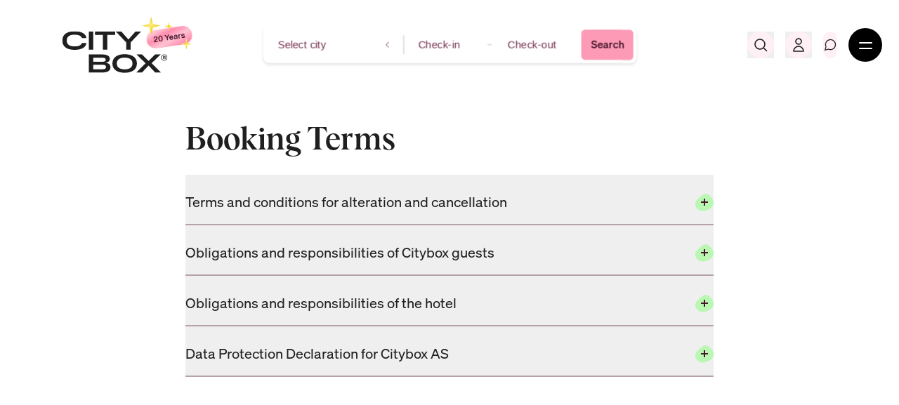

--- FILE ---
content_type: text/html; charset=utf-8
request_url: https://cityboxhotels.com/privacy/terms
body_size: 29970
content:
<!DOCTYPE html><html lang="en"><head><meta charSet="utf-8"/><meta name="viewport" content="width=device-width"/><link rel="alternate" hrefLang="en" href="https://cityboxhotels.com/privacy/terms"/><link rel="alternate" hrefLang="no" href="https://cityboxhotels.com/no/privacy/terms"/><link rel="alternate" hrefLang="et" href="https://cityboxhotels.com/et/privacy/terms"/><link rel="alternate" hrefLang="fr" href="https://cityboxhotels.com/fr/privacy/terms"/><link rel="alternate" hrefLang="nl" href="https://cityboxhotels.com/nl/privacy/terms"/><link rel="alternate" hrefLang="fi" href="https://cityboxhotels.com/fi/privacy/terms"/><link rel="alternate" hrefLang="sv" href="https://cityboxhotels.com/sv/privacy/terms"/><link rel="alternate" hrefLang="da" href="https://cityboxhotels.com/da/privacy/terms"/><link rel="alternate" hrefLang="x-default" href="https://cityboxhotels.com/privacy/terms"/><link rel="canonical" href="https://cityboxhotels.com/privacy/terms"/><title>Booking Terms | Citybox Hotels</title><meta property="og:locale" content="en_US"/><meta property="og:type" content="article"/><meta property="og:title" content="Booking Terms | Citybox Hotels"/><meta property="og:description" content="Terms and conditions for alteration and cancellation  You are free to cancel or alter individual reservations (up to 5 rooms) until 3 p.m. one day prior to your scheduled date of arrival. After this time, you cannot change or cancel your reservation. Compensation for rooms that are not used will be calculated according to the […]"/><meta property="og:url" content="https://cityboxhotels.com/terms/"/><meta property="og:site_name" content="Citybox"/><meta property="article:modified_time" content="2026-01-05T12:52:21+00:00"/><meta name="twitter:card" content="summary_large_image"/><meta name="twitter:label1" content="Est. reading time"/><meta name="twitter:data1" content="11 minutes"/><script type="application/ld+json" class="yoast-schema-graph">{"@context":"https://schema.org","@graph":[{"@type":"WebPage","@id":"https://cityboxhotels.com/terms/","url":"https://cityboxhotels.com/terms/","name":"Booking Terms | Citybox Hotels","isPartOf":{"@id":"https://cityboxhotels.com/#website"},"datePublished":"2023-08-25T13:39:59+00:00","dateModified":"2026-01-05T12:52:21+00:00","breadcrumb":{"@id":"https://cityboxhotels.com/terms/#breadcrumb"},"inLanguage":"en-US","potentialAction":[{"@type":"ReadAction","target":["https://cityboxhotels.com/terms/"]}]},{"@type":"BreadcrumbList","@id":"https://cityboxhotels.com/terms/#breadcrumb","itemListElement":[{"@type":"ListItem","position":1,"name":"Home","item":"https://cityboxhotels.com/"},{"@type":"ListItem","position":2,"name":"Booking Terms"}]},{"@type":"WebSite","@id":"https://cityboxhotels.com/#website","url":"https://cityboxhotels.com/","name":"Citybox","description":"A City Centre, Affordable Design Hotel. What&#039;s Not to Like?","publisher":{"@id":"https://cityboxhotels.com/#organization"},"potentialAction":[{"@type":"SearchAction","target":{"@type":"EntryPoint","urlTemplate":"https://cityboxhotels.com/?s={search_term_string}"},"query-input":"required name=search_term_string"}],"inLanguage":"en-US"},{"@type":"Organization","@id":"https://cityboxhotels.com/#organization","name":"Citybox","url":"https://cityboxhotels.com/","logo":{"@type":"ImageObject","inLanguage":"en-US","@id":"https://cityboxhotels.com/#/schema/logo/image/","url":"https://cityadmin.heisenbug.dev/wp-content/uploads/2023/04/citybox_blu.png","contentUrl":"https://cityadmin.heisenbug.dev/wp-content/uploads/2023/04/citybox_blu.png","width":197,"height":78,"caption":"Citybox"},"image":{"@id":"https://cityboxhotels.com/#/schema/logo/image/"}}]}</script><meta name="theme-color" content="#48172C"/><meta name="next-head-count" content="25"/><meta name="google-site-verification" content="CeYheFaQ1llOK-S1-6gOKBH0Ze9oJgrOE_3Gs8x41iE"/><link data-next-font="" rel="preconnect" href="/" crossorigin="anonymous"/><link rel="preload" href="/_next/static/css/76e8c5b90b861a11.css" as="style"/><link rel="stylesheet" href="/_next/static/css/76e8c5b90b861a11.css" data-n-g=""/><noscript data-n-css=""></noscript><script defer="" nomodule="" src="/_next/static/chunks/polyfills-c67a75d1b6f99dc8.js"></script><script src="/_next/static/chunks/webpack-f0e2c82aa28eee07.js" defer=""></script><script src="/_next/static/chunks/framework-2289162ba8bb57e3.js" defer=""></script><script src="/_next/static/chunks/main-9c195ffc14faa66e.js" defer=""></script><script src="/_next/static/chunks/pages/_app-191f141d21930b35.js" defer=""></script><script src="/_next/static/chunks/2416-c89f4ecdc7991820.js" defer=""></script><script src="/_next/static/chunks/pages/privacy/terms-bde356ecb927cdfa.js" defer=""></script><script src="/_next/static/2vo-9zXYTMQFCww4atzhv/_buildManifest.js" defer=""></script><script src="/_next/static/2vo-9zXYTMQFCww4atzhv/_ssgManifest.js" defer=""></script></head><body><div id="__next"><div class="transition-all duration-500 ease-in-out" style="zoom:normal" id="outer"><nav style="height:80px" class="bg-white transition-colors dark:bg-main-darkest"><div class="inner-nav-container fixed left-0 right-0 top-0 w-full bg-white transition-colors dark:bg-main-darkest md:transition-all" style="height:80px;z-index:9999999"><div class="container-row m-auto grid h-full grid-cols-2 items-center !py-0 px-4 md:px-6 lg:grid-cols-3"><div><a class="block w-fit" aria-label="Home" href="/"><svg viewBox="0 0 556 241" fill="none" xmlns="http://www.w3.org/2000/svg" class="w-[110px] transition-all md:w-[200px] dark:[&amp;&gt;g]:!fill-main-light"><mask id="20-years_svg__a" style="mask-type:luminance" maskUnits="userSpaceOnUse" x="0" y="64" width="444" height="177"><path d="M443.133 64.306H0v176.3h443.133v-176.3Z" fill="#fff"></path></mask><g mask="url(#20-years_svg__a)" fill="#1F1F1F"><path d="M0 103.73c0-30.813 26.605-39.424 51.594-39.424 28.544 0 47.716 9.747 50.087 28.887H82.404c-1.722-7.59-10.879-14.386-30.483-14.386-18.741 0-33.39 6.003-33.39 24.922 0 18.918 14.644 24.926 33.386 24.926 19.604 0 28.76-6.797 30.483-14.5h19.281c-2.372 19.258-21.54 29.002-50.087 29.002C26.605 143.154 0 134.543 0 103.73ZM130.329 65.212h-18.526v77.035h18.526V65.212ZM222.855 79.713h-33.396v62.532h-18.635V79.713h-33.387V65.212h85.418v14.5ZM287.965 142.246h-18.522v-30.473l-44.166-46.561h23.481l29.944 34.1 29.944-34.1h23.483l-44.166 46.561.002 30.473ZM111.805 162.665h52.779c20.789 0 35.438 4.192 35.438 19.258 0 9.747-7.213 14.16-18.096 15.974 12.602 1.813 20.897 6.569 20.897 19.485 0 17.106-15.296 22.317-36.838 22.317h-54.18v-77.034Zm53.209 31.376c10.233 0 17.773-1.133 17.773-8.836 0-7.59-7.54-8.723-17.773-8.723h-34.681v17.559h34.681Zm.647 31.834c11.094 0 18.526-1.246 18.526-9.747 0-8.5-7.433-9.629-18.526-9.629H130.33v19.373l35.331.003ZM211.217 201.183c0-30.021 26.606-39.424 51.595-39.424 24.989 0 51.702 9.402 51.702 39.424s-26.712 39.423-51.7 39.423c-24.988 0-51.595-9.403-51.595-39.423m51.595 24.922c18.419 0 33.068-6.797 33.068-24.922s-14.651-24.924-33.068-24.924c-18.418 0-33.069 6.798-33.069 24.924 0 18.126 14.649 24.922 33.069 24.922Z"></path><path d="m414.797 162.665-38.345 37.385 39.423 39.649h-24.128l-28.004-29.68-28.114 29.68h-24.128l39.423-39.649-38.345-37.385h23.48l27.683 27.982 27.574-27.982h23.481ZM416.558 175.978a13.44 13.44 0 0 1 2.229-7.434 13.298 13.298 0 0 1 5.957-4.934 13.208 13.208 0 0 1 7.676-.772 13.264 13.264 0 0 1 6.808 3.651 13.398 13.398 0 0 1 3.646 6.843 13.455 13.455 0 0 1-.746 7.729 13.356 13.356 0 0 1-4.885 6.009 13.227 13.227 0 0 1-7.379 2.265 12.99 12.99 0 0 1-5.123-.946 13.048 13.048 0 0 1-4.349-2.888 13.145 13.145 0 0 1-2.88-4.369 13.214 13.214 0 0 1-.954-5.154Zm13.306 11.087a10.967 10.967 0 0 0 6.151-1.811 11.066 11.066 0 0 0 4.107-4.951 11.15 11.15 0 0 0 .675-6.415 11.117 11.117 0 0 0-2.987-5.707 11 11 0 0 0-5.638-3.067 10.952 10.952 0 0 0-6.379.611 11.027 11.027 0 0 0-4.962 4.083 11.143 11.143 0 0 0-1.864 6.172 10.862 10.862 0 0 0 .748 4.26 10.817 10.817 0 0 0 2.35 3.623 10.676 10.676 0 0 0 7.799 3.202Zm-5.047-17.437h5.697c2.983 0 4.895.809 4.895 3.426a2.84 2.84 0 0 1-.543 1.889c-.4.543-.98.925-1.636 1.074 1.301.153 1.913.809 1.913 2.001v2.85c-.034.453.059.906.267 1.309v.154h-3.174a3.897 3.897 0 0 1-.191-1.579v-2.58c0-.847-.344-1.154-1.377-1.154h-2.754v5.312h-3.096l-.001-12.702Zm4.703 5.62c1.722 0 2.792-.307 2.792-1.846 0-1.618-1.07-1.847-2.792-1.847h-1.606v3.694l1.606-.001Z"></path></g><g filter="url(#20-years_svg__b)"><rect x="348.81" y="62.476" width="196.699" height="79.107" rx="39.554" transform="rotate(-8.581 348.81 62.476)" fill="url(#20-years_svg__c)"></rect><rect x="350.027" y="63.374" width="194.561" height="76.969" rx="38.484" transform="rotate(-8.581 350.027 63.374)" stroke="url(#20-years_svg__d)" stroke-width="2.138"></rect><path d="M387.357 107.691c-1.327-8.795 10.573-10.867 9.593-17.362-.342-2.266-1.889-3.347-4.189-3-2.402.363-3.588 2.133-3.32 4.826l-3.991.602c-.588-4.582 2.109-8.033 6.878-8.753 4.6-.694 7.962 1.635 8.61 5.931 1.118 7.408-7.871 9.283-9.167 14.91l11.501-1.735.521 3.45-16.237 2.45-.199-1.319Zm28.815-2.584c-5.716.863-9.421-3.283-10.549-10.758-1.128-7.476 1.188-12.53 6.905-13.393 5.75-.868 9.421 3.283 10.549 10.759 1.128 7.475-1.155 12.525-6.905 13.392Zm-.5-3.315c3.281-.495 4.203-3.782 3.346-9.465-.858-5.682-2.709-8.551-5.99-8.056-3.281.495-4.237 3.787-3.38 9.47.858 5.683 2.743 8.547 6.024 8.051Zm26.814-1.071-1.444-9.572-10.123-12.519 4.634-.699 6.96 8.983 3.859-10.65 4.499-.679-5.973 14.982 1.444 9.573-3.856.581Zm19.417-2.514c-5.073.765-8.857-2.296-9.673-7.708-.837-5.548 2.178-9.635 7.083-10.376 5.108-.77 8.463 2.667 9.44 8.678l-12.414 1.873c.716 3.144 2.543 4.702 5.249 4.294 2.029-.306 3.297-1.536 3.364-3.38l3.924-.592c.059 3.832-2.846 6.588-6.973 7.21Zm-5.846-10.085 8.423-1.271c-.539-2.652-2.314-3.871-4.716-3.51-2.401.363-3.699 2.081-3.707 4.781Zm22.405 7.586c-3.315.5-5.862-1.018-6.347-4.232-1.092-7.238 10.511-5.772 10.001-9.154-.133-.88-1.024-2.198-3.527-1.82-2.097.316-3.268 1.496-3.138 3.275l-3.721.562c-.452-3.91 2.247-6.428 6.442-7.061 3.213-.485 7.079.142 7.824 5.08l.995 6.597c.286 1.894.594 3.474 1.253 4.862l-3.653.551c-.349-.708-.534-1.476-.681-2.215-1.126 1.934-3.148 3.208-5.448 3.555Zm.594-3.169c2.233-.337 4.295-2.032 3.958-4.264l-.393-2.605c-1.382 2.077-7.269 1.582-6.753 4.998.229 1.522 1.463 2.132 3.188 1.871Zm13.201.672-2.603-17.25 3.788-.572.419 2.773c.676-1.935 2.084-3.151 4.182-3.468l1.488-.224.551 3.653-1.86.28c-2.842.43-3.989 2.228-3.437 5.882l1.26 8.355-3.788.571Zm19.571-2.538c-4.634.7-7.624-1.236-8.342-5.072l3.721-.562c.418 2.082 1.945 3.028 4.279 2.676 1.962-.296 3.057-1.292 2.858-2.61-.572-3.79-10.516.237-11.471-6.089-.495-3.28 1.934-5.758 6.061-6.38 4.295-.648 7 1.227 7.7 4.72l-3.721.56c-.416-1.84-1.69-2.72-3.754-2.408-1.759.265-2.695 1.168-2.506 2.42.572 3.788 10.529-.379 11.525 6.217.515 3.416-2.02 5.875-6.35 6.528Z" fill="#48172C"></path></g><g filter="url(#20-years_svg__e)"><path d="m374.63 0 7.62 30.866 30.866 7.62-30.866 7.62-7.62 30.866-7.62-30.866-30.866-7.62 30.866-7.62L374.63 0Z" fill="#FFDEC8" fill-opacity="0.427"></path><path d="m374.63 0 7.62 30.866 30.866 7.62-30.866 7.62-7.62 30.866-7.62-30.866-30.866-7.62 30.866-7.62L374.63 0Z" fill="url(#20-years_svg__f)"></path></g><g filter="url(#20-years_svg__g)"><path d="m524.677 94.458 4.34 17.582 17.582 4.341-17.582 4.34-4.34 17.582-4.341-17.582-17.582-4.34 17.582-4.341 4.341-17.582Z" fill="#FFDEC8" fill-opacity="0.427"></path><path d="m524.677 94.458 4.34 17.582 17.582 4.341-17.582 4.34-4.34 17.582-4.341-17.582-17.582-4.34 17.582-4.341 4.341-17.582Z" fill="url(#20-years_svg__h)"></path></g><g filter="url(#20-years_svg__i)"><path d="m448.679 22.41 3.762 15.237 15.237 3.762-15.237 3.762-3.762 15.237-3.762-15.237-15.237-3.762 15.237-3.762 3.762-15.238Z" fill="#FFDEC8" fill-opacity="0.427"></path><path d="m448.679 22.41 3.762 15.237 15.237 3.762-15.237 3.762-3.762 15.237-3.762-15.237-15.237-3.762 15.237-3.762 3.762-15.238Z" fill="url(#20-years_svg__j)"></path></g><defs><linearGradient id="20-years_svg__c" x1="375.037" y1="76.32" x2="413.28" y2="172.536" gradientUnits="userSpaceOnUse"><stop stop-color="#FFC3D4"></stop><stop offset="0.279" stop-color="#FF8EAF"></stop><stop offset="0.615" stop-color="#FFC3D4"></stop><stop offset="1" stop-color="#FF8EAF"></stop></linearGradient><linearGradient id="20-years_svg__d" x1="447.16" y1="62.476" x2="447.16" y2="130.047" gradientUnits="userSpaceOnUse"><stop stop-color="#fff" stop-opacity="0.53"></stop><stop offset="1" stop-color="#fff" stop-opacity="0"></stop></linearGradient><linearGradient id="20-years_svg__f" x1="346.407" y1="13.47" x2="380.963" y2="55.05" gradientUnits="userSpaceOnUse"><stop stop-color="#FDEC86"></stop><stop offset="0.279" stop-color="#F2D528"></stop><stop offset="0.615" stop-color="#FDEC86"></stop><stop offset="1" stop-color="#F2D528"></stop></linearGradient><linearGradient id="20-years_svg__h" x1="515.421" y1="111.022" x2="528.284" y2="125.816" gradientUnits="userSpaceOnUse"><stop stop-color="#FDEC86"></stop><stop offset="0.279" stop-color="#F2D528"></stop><stop offset="0.615" stop-color="#FDEC86"></stop><stop offset="1" stop-color="#F2D528"></stop></linearGradient><linearGradient id="20-years_svg__j" x1="439.423" y1="34.101" x2="467.678" y2="60.408" gradientUnits="userSpaceOnUse"><stop stop-color="#FDEC86"></stop><stop offset="0.346" stop-color="#F2D528"></stop><stop offset="0.615" stop-color="#FDEC86"></stop><stop offset="1" stop-color="#F2D528"></stop></linearGradient><filter id="20-years_svg__b" x="348.81" y="33.127" width="206.3" height="116.123" filterUnits="userSpaceOnUse" color-interpolation-filters="sRGB"><feFlood flood-opacity="0" result="BackgroundImageFix"></feFlood><feBlend in="SourceGraphic" in2="BackgroundImageFix" result="shape"></feBlend><feColorMatrix in="SourceAlpha" values="0 0 0 0 0 0 0 0 0 0 0 0 0 0 0 0 0 0 127 0" result="hardAlpha"></feColorMatrix><feOffset dy="8.552"></feOffset><feGaussianBlur stdDeviation="6.414"></feGaussianBlur><feComposite in2="hardAlpha" operator="arithmetic" k2="-1" k3="1"></feComposite><feColorMatrix values="0 0 0 0 1 0 0 0 0 1 0 0 0 0 1 0 0 0 0.6 0"></feColorMatrix><feBlend in2="shape" result="effect1_innerShadow_58_3732"></feBlend></filter><filter id="20-years_svg__e" x="336.144" y="-1.949" width="76.972" height="78.921" filterUnits="userSpaceOnUse" color-interpolation-filters="sRGB"><feFlood flood-opacity="0" result="BackgroundImageFix"></feFlood><feBlend in="SourceGraphic" in2="BackgroundImageFix" result="shape"></feBlend><feColorMatrix in="SourceAlpha" values="0 0 0 0 0 0 0 0 0 0 0 0 0 0 0 0 0 0 127 0" result="hardAlpha"></feColorMatrix><feOffset dy="-1.949"></feOffset><feGaussianBlur stdDeviation="3.702"></feGaussianBlur><feComposite in2="hardAlpha" operator="arithmetic" k2="-1" k3="1"></feComposite><feColorMatrix values="0 0 0 0 1 0 0 0 0 1 0 0 0 0 1 0 0 0 0.6 0"></feColorMatrix><feBlend in2="shape" result="effect1_innerShadow_58_3732"></feBlend></filter><filter id="20-years_svg__g" x="502.754" y="92.51" width="43.845" height="45.794" filterUnits="userSpaceOnUse" color-interpolation-filters="sRGB"><feFlood flood-opacity="0" result="BackgroundImageFix"></feFlood><feBlend in="SourceGraphic" in2="BackgroundImageFix" result="shape"></feBlend><feColorMatrix in="SourceAlpha" values="0 0 0 0 0 0 0 0 0 0 0 0 0 0 0 0 0 0 127 0" result="hardAlpha"></feColorMatrix><feOffset dy="-1.949"></feOffset><feGaussianBlur stdDeviation="3.702"></feGaussianBlur><feComposite in2="hardAlpha" operator="arithmetic" k2="-1" k3="1"></feComposite><feColorMatrix values="0 0 0 0 1 0 0 0 0 1 0 0 0 0 1 0 0 0 0.6 0"></feColorMatrix><feBlend in2="shape" result="effect1_innerShadow_58_3732"></feBlend></filter><filter id="20-years_svg__i" x="429.68" y="20.461" width="37.999" height="39.948" filterUnits="userSpaceOnUse" color-interpolation-filters="sRGB"><feFlood flood-opacity="0" result="BackgroundImageFix"></feFlood><feBlend in="SourceGraphic" in2="BackgroundImageFix" result="shape"></feBlend><feColorMatrix in="SourceAlpha" values="0 0 0 0 0 0 0 0 0 0 0 0 0 0 0 0 0 0 127 0" result="hardAlpha"></feColorMatrix><feOffset dy="-1.949"></feOffset><feGaussianBlur stdDeviation="3.702"></feGaussianBlur><feComposite in2="hardAlpha" operator="arithmetic" k2="-1" k3="1"></feComposite><feColorMatrix values="0 0 0 0 1 0 0 0 0 1 0 0 0 0 1 0 0 0 0.6 0"></feColorMatrix><feBlend in2="shape" result="effect1_innerShadow_58_3732"></feBlend></filter></defs></svg></a></div><div class="hidden justify-self-center lg:block lg:w-max"><div><div class="bottom-0 left-0 right-0 z-[50]" style="position:fixed"><button class="fixed inset-0 bg-black/25 backdrop-blur-sm" style="opacity:0"></button><div class="flex w-full justify-center"><div class="absolute bottom-0 z-10 mb-[42px] w-full max-w-[768px] rounded-t-xl bg-main-lightest p-4" style="opacity:0;transform:translateY(40px) translateZ(0)"><div class="mx-2 mb-2 mt-2 flex h-full items-center justify-center pb-1 lg:border-none"><button type="button" role="combobox" aria-controls="radix-:R1lmd4q6:" aria-expanded="false" aria-autocomplete="none" dir="ltr" data-state="closed" data-placeholder="" class="flex h-10 items-center justify-between rounded-md border border-border bg-background px-3 py-2 text-base font-medium text-main-darkest ring-offset-background transition-colors placeholder:text-muted-foreground hover:border-ring focus:outline-none focus:ring-0 disabled:cursor-not-allowed disabled:opacity-50 [&amp;&gt;span]:line-clamp-1 w-full !capitalize"><span aria-label="Select city" style="pointer-events:none">Select city</span><svg xmlns="http://www.w3.org/2000/svg" width="24" height="24" viewBox="0 0 24 24" fill="none" stroke="currentColor" stroke-width="2" stroke-linecap="round" stroke-linejoin="round" class="h-4 w-4 opacity-50" aria-hidden="true"><path d="m6 9 6 6 6-6"></path></svg></button><select aria-hidden="true" tabindex="-1" style="position:absolute;border:0;width:1px;height:1px;padding:0;margin:-1px;overflow:hidden;clip:rect(0, 0, 0, 0);white-space:nowrap;word-wrap:normal"><option value=""></option></select></div><div class="date-range-picker-mobile mx-2 mb-6"><button class="inline-flex items-center gap-2 whitespace-nowrap rounded-md ring-offset-background transition-colors focus-visible:outline-none focus-visible:ring-2 focus-visible:ring-ring focus-visible:ring-offset-2 disabled:pointer-events-none disabled:opacity-50 [&amp;_svg]:pointer-events-none [&amp;_svg]:size-4 [&amp;_svg]:shrink-0 border border-border bg-background hover:bg-accent hover:text-accent-foreground h-10 px-4 py-2 w-full justify-start overflow-hidden text-left text-base font-medium text-main-darkest" id="date"><div class="flex items-center gap-5 sm:gap-8"><span>Check-in</span> <svg xmlns="http://www.w3.org/2000/svg" width="14" height="24" viewBox="0 0 24 24" fill="none" stroke="currentColor" stroke-width="2" stroke-linecap="round" stroke-linejoin="round" class="text-muted"><path d="M5 12h14"></path></svg><span>Check-out</span></div></button><style data-emotion="css n5grjj">.css-n5grjj{z-index:100000000;}.css-n5grjj .MuiDialog-container{outline:0;}.css-n5grjj .MuiDialog-paper{outline:0;min-width:320px;}</style><style data-emotion="css 1v78t0j">.css-1v78t0j{z-index:100000000;}@media print{.css-1v78t0j{position:absolute!important;}}.css-1v78t0j .MuiDialog-container{outline:0;}.css-1v78t0j .MuiDialog-paper{outline:0;min-width:320px;}</style></div></div></div><div class="flex w-full justify-center"><button aria-label="Search for rooms" class="group flex h-10  items-center justify-center whitespace-nowrap rounded-lg px-4 py-3 font-soehne transition-all disabled:opacity-70 disabled:hover:cursor-not-allowed md:hover:rounded-xl md:hover:opacity-80 md:hover:shadow-inner border-2 border-transparent bg-main-light text-main-darkest md:hover:opacity-80 relative z-20 h-full w-full max-w-[768px] !rounded-b-none drop-shadow-lg lg:hidden"><span class="relative flex items-center gap-3 font-medium"><span><span class="visible">Search for rooms</span></span></span></button></div></div></div></div><div class="flex items-center space-x-4 justify-self-end"><button class="hidden md:block" aria-label="Search" tabindex="0"><a aria-label="Search" href="/faq?search=true"><svg width="38" height="38" fill="none" xmlns="http://www.w3.org/2000/svg"><circle cx="19" cy="19" r="19" fill="#FFF0F6"></circle><path d="M27.5 27.5 23 23m2-5a7 7 0 1 1-14 0 7 7 0 0 1 14 0Z" stroke="#1F1F1F" stroke-width="1.6" stroke-linecap="round" stroke-linejoin="round"></path></svg></a></button><div class="h-[31px] md:h-[38px]"><div class="group relative" tabindex="0"><button class="h-[31px] w-[31px] md:h-[38px] md:w-[38px]" aria-label="My page"><svg viewBox="0 0 38 38" fill="none" xmlns="http://www.w3.org/2000/svg" class=""><circle cx="19" cy="19" r="19" fill="#FFF0F6"></circle><path d="M23 14a4 4 0 1 1-8 0 4 4 0 0 1 8 0ZM19 21a7 7 0 0 0-7 7h14a7 7 0 0 0-7-7Z" stroke="#1F1F1F" stroke-width="1.6" stroke-linecap="round" stroke-linejoin="round"></path></svg></button></div><div class="relative z-[49]"></div></div><div><div class="relative"><button class="flex aspect-square h-[31px] items-center justify-center rounded-full bg-main-lightest md:h-[38px]" tabindex="0"><div class="relative z-50 "><svg xmlns="http://www.w3.org/2000/svg" width="20" height="20" viewBox="0 0 24 24" fill="none" stroke="currentColor" stroke-width="1.5" stroke-linecap="round" stroke-linejoin="round" class="lucide lucide-message-circle"><path d="m3 21 1.9-5.7a8.5 8.5 0 1 1 3.8 3.8z"></path></svg></div></button></div></div><button aria-label="Menu" class="relative flex h-[31px] w-[31px] flex-col justify-center rounded-full md:h-[48px] md:w-[48px]" tabindex="0"><div class="absolute w-full top-[42%] space-y-1 md:space-y-2"><div class="absolute left-[32%] h-[1px] w-[40%] rounded-full bg-black md:left-[31%] md:h-[2px]"></div><div class="absolute left-[32%] h-[1px] w-[40%] rounded-full bg-black md:left-[31%] md:h-[2px]"></div></div></button></div></div></div></nav><main style="min-height:85vh;padding-left:0;padding-right:0" class="weglot-dynamic m-auto min-h-[85vh]"><div class="container-row !max-w-[800px] !pb-24"><h1 class="pb-6">Booking Terms</h1><div class="w-full lg:w-[55%] !w-full"><div class="grid"><div class="border-b-2 border-main-darkest border-opacity-40"><button class="flex w-full items-center justify-between pb-4 pt-6"><p class="w-[90%] text-left text-[20px]">Terms and conditions for alteration and cancellation </p><div class="relative"><svg width="26" height="25" fill="none" xmlns="http://www.w3.org/2000/svg"><path d="M21.813 4.128c2.188 2.283 3.82 4.865 4.13 7.565.31 2.683-.685 5.482-2.35 7.364-1.666 1.9-4 2.9-6.385 3.85-2.4.933-4.85 1.833-7.559 1.616-2.71-.218-5.682-1.55-7.559-3.95-1.863-2.398-2.63-5.898-1.684-8.68.93-2.783 3.576-4.866 6.14-7.099C9.109 2.561 11.592.195 14.204.012c2.628-.183 5.404 1.816 7.609 4.116Z" fill="#B9F7B3"></path></svg><div class="absolute left-1/2 top-1/2 -translate-x-1/2 -translate-y-1/2"><div class="relative"><span class="flex h-0.5 w-[10px] bg-main-darkest transition-all"></span><span class="absolute left-1/2 top-1/2 flex h-[10px] w-0.5 -translate-x-1/2 -translate-y-1/2 bg-main-darkest transition-all"></span></div></div></div></button><div style="max-height:0" class="overflow-hidden transition-all duration-200"><div class="accordion-content-inner pb-4"><p>You are free to cancel or alter individual reservations (up to 8 rooms) until 3 p.m. one day prior to your scheduled date of arrival. After this time, you cannot change or cancel your reservation. Compensation for rooms that are not used will be calculated according to the following practice (applies to individual guests):</p>
<p><strong>A) Standard basic rule </strong></p>
<p>In the event of a “no-show,” the guest will be charged the price of the room for one day.</p>
<p><strong>B) Late cancellation </strong></p>
<p><span data-teams="true">If a room booking is cancelled later than 3 p.m. one day before the scheduled date of arrival, the guest who originally booked the room will be charged the price of the room for first day.</span></p>
<p>All alterations and cancellations must be made by sending an e-mail to Citybox Hotels or through your “My Page” as a Citybox Friend.</p>
<p>For group reservations (more than 5 rooms) different terms apply. Please contact us if you need additional information.</p>
<p><strong>C) Non-refundable bookings</strong></p>
<p>Pre-paid bookings are non-refundable, regardless of you cancel your booking or not.</p>
</div></div></div><div class="border-b-2 border-main-darkest border-opacity-40"><button class="flex w-full items-center justify-between pb-4 pt-6"><p class="w-[90%] text-left text-[20px]">Obligations and responsibilities of Citybox guests  </p><div class="relative"><svg width="26" height="25" fill="none" xmlns="http://www.w3.org/2000/svg"><path d="M21.813 4.128c2.188 2.283 3.82 4.865 4.13 7.565.31 2.683-.685 5.482-2.35 7.364-1.666 1.9-4 2.9-6.385 3.85-2.4.933-4.85 1.833-7.559 1.616-2.71-.218-5.682-1.55-7.559-3.95-1.863-2.398-2.63-5.898-1.684-8.68.93-2.783 3.576-4.866 6.14-7.099C9.109 2.561 11.592.195 14.204.012c2.628-.183 5.404 1.816 7.609 4.116Z" fill="#B9F7B3"></path></svg><div class="absolute left-1/2 top-1/2 -translate-x-1/2 -translate-y-1/2"><div class="relative"><span class="flex h-0.5 w-[10px] bg-main-darkest transition-all"></span><span class="absolute left-1/2 top-1/2 flex h-[10px] w-0.5 -translate-x-1/2 -translate-y-1/2 bg-main-darkest transition-all"></span></div></div></div></button><div style="max-height:0" class="overflow-hidden transition-all duration-200"><div class="accordion-content-inner pb-4"><p>Agreements concerning hotel room reservations are binding on both parties.</p>
<p>Guests are required to provide correct contact information when making their bookings.</p>
<p>It is not permitted to give key cards to anyone other than the person(s) registered as the guest(s) in the room. The maximum permitted number of guests per room is 1 in single rooms, 2 in double rooms, and 4 in family rooms.</p>
<p>During their stays, guests are required to abide by the hotel regulations as well as the rules and regulations laid down by the authorities.</p>
<p>Hotel guests and others who visit the hotel must not subject other hotel guests or people who live nearby to disruption, disturbances, or danger.</p>
<p>Hotel guests are legally and financially liable for any damage they, with or without intent, may cause to the hotel or any injury they may cause to a third party, including but not limited to destruction of property or removal of property from the hotel without permission. We reserve the right to charge companies and or guest’s card guarantee to cover such damages.</p>
<p>Pets are permitted at the hotel (on request!) for a surcharge of, surcharges vary from hotel to hotel.</p>
<p>During their stays, guests are required to abide by the hotel regulations as well as the rules and regulations laid down by the authorities which includes the consumption of alcoholic beverages in the hotel public areas.</p>
<p>Smoking is not permitted at the hotel. Smoking in the rooms or the hallways will trigger the fire alarms. All costs linked to any such triggering of the fire alarms will be charged to the person(s) who caused the triggering of the alarms or to the contact person linked to the booking of the room. This also applies to E-cigarettes and vapes. Smoking will result in eviction and a fine, the amount varies from hotel to hotel.</p>
<p>Tampering with smoke detectors, including covering, disconnecting, or any actions that impair their functionality, is strictly prohibited and can have fatal consequences. Any interference with smoke detectors will result in eviction and a fine. The amount varies from hotel to hotel.</p>
<p>Use of nitrous oxide gas in the hotel is strictly prohibited and will result in eviction and a fine. The amount varies from hotel to hotel.</p>
<p>Guests are expected to treat all hotel staff and other guests with respect at all times. Any form of inappropriate behavior, harassment, or misconduct towards staff or other guests will not be tolerated and will result in eviction from the premises.</p>
<p>Photo identification must be presented at check-in upon request. Minors under the age of 18 do not have access to Citybox Hotels without adhering to adults.</p>
<p>Guests who fail to live up to these obligations can be expelled from the hotel without claim to compensation of any kind. The hotel is entitled to refuse bookings they deem inappropriate, and that includes what we deem inappropriate behaviour towards staff.</p>
</div></div></div><div class="border-b-2 border-main-darkest border-opacity-40"><button class="flex w-full items-center justify-between pb-4 pt-6"><p class="w-[90%] text-left text-[20px]">Obligations and responsibilities of the hotel  </p><div class="relative"><svg width="26" height="25" fill="none" xmlns="http://www.w3.org/2000/svg"><path d="M21.813 4.128c2.188 2.283 3.82 4.865 4.13 7.565.31 2.683-.685 5.482-2.35 7.364-1.666 1.9-4 2.9-6.385 3.85-2.4.933-4.85 1.833-7.559 1.616-2.71-.218-5.682-1.55-7.559-3.95-1.863-2.398-2.63-5.898-1.684-8.68.93-2.783 3.576-4.866 6.14-7.099C9.109 2.561 11.592.195 14.204.012c2.628-.183 5.404 1.816 7.609 4.116Z" fill="#B9F7B3"></path></svg><div class="absolute left-1/2 top-1/2 -translate-x-1/2 -translate-y-1/2"><div class="relative"><span class="flex h-0.5 w-[10px] bg-main-darkest transition-all"></span><span class="absolute left-1/2 top-1/2 flex h-[10px] w-0.5 -translate-x-1/2 -translate-y-1/2 bg-main-darkest transition-all"></span></div></div></div></button><div style="max-height:0" class="overflow-hidden transition-all duration-200"><div class="accordion-content-inner pb-4"><p>In the event that the hotel, for reasons beyond the control of the hotel, is unable to provide the guest with a room that has already been booked and paid for, the hotel shall be entitled to provide said guest(s) with accommodation at another local hotel and at no extra charge. The hotel is obliged to inform the guest in question of such changes and arrangements without delay.</p>
<p>Housekeeping is done after check-out and during longer stays. Extra cleaning can be ordered for a small fee. Contact the Host Office for more information.</p>
<p>Pursuant to local legislation, the hotel is responsible for its guests and their possessions, but only to the extent that any damages or injuries are the result of intentional actions or negligence on the part of the hotel staff. If a guest should wish to claim such intent or negligence on the part of the hotel staff, said guest shall be required to prove such in each and every case.</p>
<p>In the event that a guest should wish the hotel to take on greater responsibility for valuables, the guest can request that the hotel accept such for safekeeping. The hotel is entitled to refuse such a request.</p>
<p><strong>Lost and Found</strong><br />
The hotel has a duty of care for property left behind by guests. Any such items are kept in custody, and the hotel takes reasonable steps to identify and notify the rightful owner. At most Citybox hotels, found property is stored for a period of three months. In Belgium, found property is stored for a period of six months, in accordance with applicable local regulations. After the applicable storage period has elapsed, the hotel reserves the right to dispose of the property.</p>
</div></div></div><div class="border-b-2 border-main-darkest border-opacity-40"><button class="flex w-full items-center justify-between pb-4 pt-6"><p class="w-[90%] text-left text-[20px]">Data Protection Declaration for Citybox AS  </p><div class="relative"><svg width="26" height="25" fill="none" xmlns="http://www.w3.org/2000/svg"><path d="M21.813 4.128c2.188 2.283 3.82 4.865 4.13 7.565.31 2.683-.685 5.482-2.35 7.364-1.666 1.9-4 2.9-6.385 3.85-2.4.933-4.85 1.833-7.559 1.616-2.71-.218-5.682-1.55-7.559-3.95-1.863-2.398-2.63-5.898-1.684-8.68.93-2.783 3.576-4.866 6.14-7.099C9.109 2.561 11.592.195 14.204.012c2.628-.183 5.404 1.816 7.609 4.116Z" fill="#B9F7B3"></path></svg><div class="absolute left-1/2 top-1/2 -translate-x-1/2 -translate-y-1/2"><div class="relative"><span class="flex h-0.5 w-[10px] bg-main-darkest transition-all"></span><span class="absolute left-1/2 top-1/2 flex h-[10px] w-0.5 -translate-x-1/2 -translate-y-1/2 bg-main-darkest transition-all"></span></div></div></div></button><div style="max-height:0" class="overflow-hidden transition-all duration-200"><div class="accordion-content-inner pb-4"><p><strong>Introduction </strong></p>
<p>Here at Citybox AS, we process your personal data in numerous ways, for example, when you order services from us, stay at our hotels, use services we provide, and some other situations. Our Data Protection Declaration gives you more information about how we process your personal data. In the following, you will also find contact information should you have any questions or wish to view the information we hold on you.</p>
<p>We process your personal data in accordance with the current Norwegian personal data legislation, including GDPR (General Data Protection Regulation).</p>
<p><strong>The data controller for your personal data </strong></p>
<p>Our company, Citybox AS AS (Norwegian Org. No. 989551752), is the data controller responsible for processing personal data in our centralized systems for booking, invoicing, and hotel management. Whenever you book a room, spend a night, or make a payment with us, Citybox AS is the data controller.</p>
<p>Citybox AS AS (Norwegian Org. No. 989551752) is the data controller for our website. Citybox AS is also the data controller for our marketing and distribution of e-mails to our customers and contacts and other digital marketing.</p>
<p><strong>Processing of personal data relating to booking and hotel stays </strong></p>
<p>In connection with bookings made by you or by others on your behalf, we process the personal data we need to fulfil the agreement for the booking and purchase of services. This is information which you have given us directly or via travel or other agents. For example, we process information about your identity, your contact details, and your payment details. In certain cases, we store your passport number. We also process other information you may have given us which is relevant to your stay with us. This could be information about allergies or special requests for your stay. We record all purchases and orders you make with us, for example, spa services, restaurants, room service, etc., to provide such services and to enable you to pay for them.</p>
<p>We process this information for as long as necessary for fulfilling the booking agreement with you and as far as this is imposed on us by current legislation or official requirements.</p>
<p>We log the use of key cards in our hotels. We do this to combat and solve crime and for safety purposes, including fire safety. We store our logs for 21 days.</p>
<p><strong>Processing of personal data for development, troubleshooting, and security </strong></p>
<p>We will process data, including personal data, for the purposes of troubleshooting or error correction, for improving our services and the technology we use, and for analysing usage and user behaviour. We will also process personal data to verify your identity, including verifying your identity in connection with your use of our digital services.</p>
<p>As far as possible, we anonymize data or create statistics, but we will also have to process personal data for development, troubleshooting, statistical, and security purposes.</p>
<p><strong>Other processing of personal data </strong></p>
<p>In the case of competitions or other activities in which you may take part, we will process personal data such as name and contact information when this is necessary, e.g., for recording participants and then drawing one or more winners. As far as possible, we will specifically inform you of this at the time you take part in competitions or other activities.</p>
<p>If you contact our customer service or otherwise approach us with an inquiry, we will process the personal data you provide to the extent that this is necessary for answering and logging your inquiry. The starting point for this will be legitimate interests or for fulfilling contracts with you or answering your inquiries.</p>
<p>Apart from the processing described in our Data Protection Declaration or based on your consent, in certain cases, we must or may process personal data when this is imposed on us or permitted by applicable legislation, including the Norwegian Personal Data Act and GDPR, or by applicable orders from the authorities or courts.</p>
<p><strong>Processing of personal data relating to our suppliers, business customers, and business contacts </strong></p>
<p>We process information about contact persons appointed by our suppliers, business customers, cooperation partners, participants in events aimed at the business world, and other persons acting in a business role. We do this to work efficiently, for entering and enforcing contracts, recruit employees, manage our business, and develop our business and professional network. Such information typically comprises name, contact information, position, business, skills, commercial interests, and participation in our events for the business world or a previous interest in us and our employees.</p>
<p>We store such information for as long as we consider that the person is one of our business contacts.</p>
<p>The starting point for this is our legitimate interests.</p>
<p><strong>Surrender of personal data and mandatory processing </strong></p>
<p>We do not pass on your personal data to third parties unless you have consented to this or unless the applicable legislation, including the Norwegian Personal Data Act and GDPR, or a valid order from the authorities or the courts permits or forces us to do so.</p>
<p>For clarity, we would point out that our use of data controllers to process information on our behalf does not constitute a surrender of information.</p>
<p><strong>Collection of personal data from others </strong></p>
<p>To ensure that we have the correct information about you, we may cleanse your information against other sources, such as telephone directories, public registries and the like. In some cases, it may be relevant to credit-check our customers, which involves obtaining credit data from other sources. We obtain demographic information such as age, gender, and language from other sources. We obtain information from our cooperation partners and other parts of our group, where this is lawful and necessary for providing services and communication for you.</p>
<p><strong>Your rights </strong></p>
<p>As a person, you have various rights under the Personal Data Regulations.</p>
<p>You have the right to view your information and to correct or delete personal data about yourself that we are processing. You are further entitled to request limited processing, to raise objections to processing, and to request entitlement to data portability.</p>
<p>If you want to use your right to access our treatment of your personal data, or if you have any other questions, feel free to contact us by email gdpr@cityboxhotels.com. We will answer your inquiry as soon as possible and no later than within 30 days.</p>
<p>We will ask you to confirm your identity or provide further information before we allow you to make use of your entitlements with us. We must do this to ensure that we only give access to your personal information to you – and not to anyone claiming to be you.</p>
<p><strong>Data Protection Officer </strong></p>
<p>We have our own Data Protection Officer at Citybox AS. The Data Protection Officer is responsible for all our companies and for all personal data we process in the countries in which we are established.</p>
<p>The Data Protection Officer is our contact point with the Norwegian Data Protection Authority.</p>
<p>Our Data Protection Officer gives Citybox AS, our data processors and our employees advice and guidance on the processing of personal data and the rules which govern this. The Data Protection Officer’s work is to monitor our compliance with the personal data rules and our internal guidelines.</p>
<p>The Data Protection Officer may also help you to assert your rights in respect of us, or help you get answers to questions about your personal data held by us.</p>
<p>You can contact our Data Protection Officer at gdpr@cityboxhotels.com.</p>
<p>If you feel that our processing of personal data does not match what we have described here or otherwise breaches the personal data legislation, you may, as an alternative, complain to the Norwegian Data Protection Authority or the supervisory authority in the country in which you are staying at a hotel. You will find information about contacting the Data Protection Authority on the Authority’s website Comhaltaí | European Data Protection Board (europa.eu)</p>
<p><strong>Use of data processor. </strong></p>
<p>We use several data processors to allow us to deliver our services to you. Our biggest data processor is our booking system Visbook AS.</p>
<p><strong>Cookies/Information capsules </strong></p>
<p>We use information capsules (cookies) to improve user experience of our website.</p>
<p>A cookie is a small text-based datafile stored in your equipment (your smartphone, computer or, for example, a tablet). Cookies help to recognize what type of content and which pages are visited on our website. Information stored by means of a cookie may include how you use the website, what type of browser you use, and which pages you have visited.</p>
<p>A permanent cookie remains on your equipment for a defined period. A session cookie is stored temporarily on your equipment memory while you are visiting our website. The session cookie disappears when you close your browser. We use both permanent and session cookies. Citybox AS may also use third-party cookies.</p>
<p>If you do not wish our website to store cookies on your equipment, you can turn off the use of cookies in your web browser. If you turn off cookies, the functionality of the website will be reduced.</p>
<p><strong>Changes to Data Protection Declaration or to processing  </strong></p>
<p>We are continually working to develop and improve our services for our customers. This may change the method or extent of our processing of personal data. Information we provide in this personal data declaration will thus be adapted and updated at regular intervals. We will also change the Data Protection Declaration when new rules or official practice makes this necessary.</p>
</div></div></div></div></div></div></main><div class="fixed bottom-4 left-4 right-4 z-[5000000] lg:hidden"><div><div class="bottom-0 left-0 right-0 z-[50]" style="position:fixed"><div class="flex w-full justify-center"><button aria-label="Open search for rooms" class="group flex h-10  items-center justify-center whitespace-nowrap rounded-lg px-4 py-3 font-soehne transition-all disabled:opacity-70 disabled:hover:cursor-not-allowed md:hover:rounded-xl md:hover:opacity-80 md:hover:shadow-inner border-2 border-transparent bg-main-light text-main-darkest md:hover:opacity-80 relative z-20 h-full w-full max-w-[768px] !rounded-b-none drop-shadow-lg lg:hidden"><span class="relative flex items-center gap-3 font-medium"><span><span class="visible">Search for rooms</span></span></span></button></div></div></div></div><div class="weglot-dynamic relative z-[50] h-full w-full bg-[#48172C] text-main-lightest"><div class="container-row mx-auto flex h-full min-h-[550px] flex-col justify-between px-4 md:px-6 md:!pb-0"><div class="grid grid-cols-5 gap-12 pb-6 pt-12 md:gap-6 md:pt-24"><div class="col-span-5 flex flex-row justify-between md:col-span-1 md:flex-col"><div class="col-span-5 flex h-[100px] flex-col justify-between md:col-span-1"><div><div class="pb-1 text-[18px] font-medium text-white">HQ Bergen, <!-- -->Norway</div><div>Citybox AS</div><div>Org. nr. 989 551 752</div><div class="mt-3 flex space-x-2"><div><a aria-label="Facebook" href="https://www.facebook.com/Cityboxhotels"><svg width="24" height="24" fill="none" xmlns="http://www.w3.org/2000/svg"><path d="M20.9 2H3.1A1.1 1.1 0 0 0 2 3.1v17.8A1.1 1.1 0 0 0 3.1 22h9.58v-7.75h-2.6v-3h2.6V9a3.64 3.64 0 0 1 3.88-4 20.26 20.26 0 0 1 2.33.12v2.7H17.3c-1.26 0-1.5.6-1.5 1.47v1.93h3l-.39 3H15.8V22h5.1a1.102 1.102 0 0 0 1.1-1.1V3.1A1.101 1.101 0 0 0 20.9 2Z" fill="#fff" style="fill:#fff;fill-opacity:1"></path></svg></a></div><div><a aria-label="Instagram" href="https://www.instagram.com/cityboxhotels/"><svg width="24" height="24" fill="none" xmlns="http://www.w3.org/2000/svg"><path d="M13.028 2c1.125.003 1.696.009 2.189.023l.194.007c.224.008.445.018.712.03 1.064.05 1.79.218 2.427.465.66.254 1.216.598 1.772 1.153.508.5.902 1.105 1.153 1.772.247.637.415 1.363.465 2.428.012.266.022.487.03.712l.006.194c.015.492.02 1.063.023 2.188v2.056c.003.73-.005 1.459-.022 2.188l-.006.194c-.008.225-.018.446-.03.712-.05 1.065-.22 1.79-.466 2.428a4.883 4.883 0 0 1-1.153 1.772c-.5.508-1.105.902-1.772 1.153-.637.247-1.363.415-2.427.465l-.712.03-.194.006c-.493.014-1.064.021-2.19.023l-.745.001h-1.31c-.73.003-1.459-.005-2.188-.023l-.194-.006c-.238-.009-.475-.02-.712-.031-1.064-.05-1.79-.218-2.428-.465a4.89 4.89 0 0 1-1.771-1.153 4.904 4.904 0 0 1-1.154-1.772c-.247-.637-.415-1.363-.465-2.428a74.175 74.175 0 0 1-.03-.712l-.005-.194A79.049 79.049 0 0 1 2 13.028v-2.056c-.003-.73.004-1.459.022-2.188l.007-.194c.008-.225.018-.446.03-.712.05-1.065.218-1.79.465-2.428A4.88 4.88 0 0 1 3.68 3.678a4.897 4.897 0 0 1 1.77-1.153c.638-.247 1.363-.415 2.428-.465.266-.012.488-.022.712-.03l.194-.006c.729-.018 1.458-.025 2.188-.023L13.028 2ZM12 7a5 5 0 1 0 0 10 5 5 0 0 0 0-10Zm0 2a3 3 0 1 1-.001 6A3 3 0 0 1 12 9m5.25-3.5a1.25 1.25 0 1 0 0 2.5 1.25 1.25 0 0 0 0-2.5Z" fill="#fff" style="fill:#fff;fill-opacity:1"></path></svg></a></div><div><a aria-label="LinkedIn" href="https://www.linkedin.com/company/citybox-as/"><svg width="24" height="24" fill="none" xmlns="http://www.w3.org/2000/svg"><path d="M20.47 2H3.53a1.45 1.45 0 0 0-1.47 1.43v17.14A1.45 1.45 0 0 0 3.53 22h16.94a1.45 1.45 0 0 0 1.47-1.43V3.43A1.45 1.45 0 0 0 20.47 2ZM8.09 18.74h-3v-9h3v9ZM6.59 8.48a1.56 1.56 0 0 1 0-3.12 1.57 1.57 0 1 1 0 3.12Zm12.32 10.26h-3v-4.83c0-1.21-.43-2-1.52-2A1.65 1.65 0 0 0 12.85 13a1.999 1.999 0 0 0-.1.73v5h-3v-9h3V11a3 3 0 0 1 2.71-1.5c2 0 3.45 1.29 3.45 4.06v5.18Z" fill="#fff" style="fill:#fff;fill-opacity:1"></path></svg></a></div><div><a aria-label="TikTok" href="https://www.tiktok.com/@cityboxhotels"><svg width="24" height="24" fill="none" xmlns="http://www.w3.org/2000/svg"><path d="M16.6 5.82A4.278 4.278 0 0 1 15.54 3h-3.09v12.4a2.592 2.592 0 0 1-2.59 2.5c-1.42 0-2.6-1.16-2.6-2.6 0-1.72 1.66-3.01 3.37-2.48V9.66c-3.45-.46-6.47 2.22-6.47 5.64 0 3.33 2.76 5.7 5.69 5.7 3.14 0 5.69-2.55 5.69-5.7V9.01a7.35 7.35 0 0 0 4.3 1.38V7.3s-1.88.09-3.24-1.48Z" fill="#fff" style="fill:#fff;fill-opacity:1"></path></svg></a></div></div></div></div><div class="relative w-fit text-black"><div class="relative"><div class="weglot-exclude flex h-[31px] cursor-pointer items-center justify-center space-x-1 rounded-full bg-main-lightest px-3 md:h-[38px] md:space-x-2"><div>EN</div><svg viewBox="0 0 20 20" fill="none" xmlns="http://www.w3.org/2000/svg" class="w-[14px] md:w-[18px] [&amp;&gt;path]:stroke-greyscale-grey6"><path d="M19 10a9 9 0 0 1-9 9m9-9a9 9 0 0 0-9-9m9 9H1m9 9a9 9 0 0 1-9-9m9 9c1.657 0 3-4.03 3-9s-1.343-9-3-9m0 18c-1.657 0-3-4.03-3-9s1.343-9 3-9m-9 9a9 9 0 0 1 9-9" stroke="#fff" stroke-width="1.6" stroke-linecap="round" stroke-linejoin="round"></path></svg></div><div class="dropdown absolute bottom-8 right-0 z-10 translate-y-full rounded-lg bg-main-lightest p-6 md:bottom-10 hidden" style="opacity:0;transform:scale(0.9) translateZ(0)"><a class="hover:underline" href="/no/privacy/terms"><div>NO</div></a><a class="hover:underline" href="/fr/privacy/terms"><div>FR</div></a><a class="hover:underline" href="/nl/privacy/terms"><div>NL</div></a><a class="hover:underline" href="/fi/privacy/terms"><div>FI</div></a><a class="hover:underline" href="/et/privacy/terms"><div>ET</div></a><a class="hover:underline" href="/sv/privacy/terms"><div>SV</div></a><a class="hover:underline" href="/da/privacy/terms"><div>DA</div></a></div></div></div></div><div class="col-span-5 flex w-[90%] flex-wrap gap-12 sm:justify-between md:col-span-4 md:w-full md:justify-evenly"><div class="flex flex-1 flex-col gap-1 whitespace-nowrap [&amp;&gt;a]:w-fit"><p class="pb-1 text-[18px] font-medium capitalize text-white">Hotels</p><a href="/hotels?filter=Norway">Norway</a><a href="/hotels?filter=Estonia">Estonia</a><a href="/hotels?filter=Belgium">Belgium</a><a href="/hotels?filter=Finland">Finland</a><a href="/hotels?filter=Sweden">Sweden</a></div><div class="flex flex-1 flex-col gap-1 whitespace-nowrap [&amp;&gt;a]:w-fit"><p class="pb-1 text-[18px] font-medium text-white">Services</p><a href="/guide">The Guide</a><a href="/meeting-rooms">Meeting rooms</a><a href="/price-calendar">Price calendar</a><a href="/monthly-rent">Monthly rent</a><a href="/company-agreements">Corporate deals</a><a class="weglot-exclude" href="/account">Citybox Friends</a><a class="weglot-exclude text-main-light" href="/account">My bookings</a></div><div class="flex flex-1 flex-col gap-1 whitespace-nowrap [&amp;&gt;a]:w-fit"><p class="pb-1 text-[18px] font-medium text-white">About</p><a href="/about">About Citybox</a><a href="/sustainability">Sustainability</a><a href="/development">Development</a><a href="/contact">Contact</a><a class="weglot-exclude" href="/faq">FAQ</a><a class="" href="/press">Press</a><a class="" href="/vacancies">Work at</a></div><div class="flex flex-1 flex-col gap-1 whitespace-nowrap [&amp;&gt;a]:w-fit"><p class="pb-1 text-[18px] font-medium text-white">Information</p><a class="weglot-exclude" href="/faq">FAQ</a><a href="/privacy">Terms &amp; Conditions</a><a href="/sponsorships">Sponsorship</a></div></div></div><div class="flex flex-col-reverse items-start pb-16 md:flex-row md:items-end md:justify-between md:space-x-6 md:pb-6"><svg viewBox="0 0 672 79" fill="none" xmlns="http://www.w3.org/2000/svg" class="min-w-[280px] max-w-[672px]"><g clip-path="url(#footer-logo_svg__a)"><mask id="footer-logo_svg__b" style="mask-type:luminance" maskUnits="userSpaceOnUse" x="0" y="0" width="672" height="79"><path d="M671.659 0H0v78.838h671.659V0Z" fill="#fff"></path></mask><g mask="url(#footer-logo_svg__b)" fill="#FD9BB7"><path d="M0 39.419C0 8.61 26.777 0 51.929 0c28.729 0 48.025 9.742 50.411 28.884H82.934C81.2 21.295 71.985 14.5 52.254 14.5c-18.863 0-33.607 6-33.607 24.92s14.744 24.92 33.607 24.92c19.731 0 28.947-6.8 30.68-14.5h19.407c-2.386 19.256-21.682 29-50.411 29C26.777 78.838 0 70.229 0 39.419ZM131.174.906h-18.647v77.026h18.647V.906ZM224.298 15.405h-33.607v62.526h-18.756V15.405h-33.607V.907h85.97v14.498ZM289.831 77.932h-18.647V47.461L226.736.906h23.634l30.138 34.1 30.137-34.1h23.635l-44.45 46.555.001 30.471ZM338.182.908h53.122c20.923 0 35.667 4.191 35.667 19.256 0 9.742-7.263 14.158-18.213 15.972 12.685 1.814 21.031 6.569 21.031 19.482 0 17.1-15.4 22.315-37.076 22.315h-54.531V.908Zm53.556 31.376c10.3 0 17.888-1.132 17.888-8.835 0-7.59-7.589-8.722-17.888-8.722h-34.909v17.557h34.909Zm.65 31.831c11.166 0 18.647-1.246 18.647-9.742s-7.481-9.629-18.647-9.629h-35.559v19.37l35.559.001ZM438.239 39.419C438.239 9.4 465.016 0 490.165 0s52.04 9.4 52.04 39.419-26.885 39.418-52.04 39.418c-25.155 0-51.929-9.4-51.929-39.418m51.929 24.92c18.539 0 33.283-6.8 33.283-24.92S508.707 14.5 490.165 14.5s-33.283 6.8-33.283 24.921 14.747 24.918 33.283 24.918Z"></path><path d="m643.14.907-38.594 37.38 39.679 39.644H619.94l-28.187-29.676-28.3 29.677h-24.279l39.679-39.644L540.259.907h23.628l27.862 27.978L619.506.907h23.634ZM644.911 14.219a13.364 13.364 0 0 1 3.876-9.532 13.368 13.368 0 0 1 14.642-2.929 13.382 13.382 0 0 1 7.244 7.307 13.375 13.375 0 1 1-25.762 5.153Zm13.392 11.084a10.802 10.802 0 0 0 10.969-11.084 10.985 10.985 0 0 0-3.176-7.824 10.965 10.965 0 0 0-12.015-2.405 10.975 10.975 0 0 0-5.942 6 10.966 10.966 0 0 0-.804 4.229 10.792 10.792 0 0 0 3.119 7.882 10.801 10.801 0 0 0 7.849 3.202Zm-5.079-17.435h5.734c3 0 4.926.808 4.926 3.426a2.831 2.831 0 0 1-2.193 2.963c1.308.153 1.925.808 1.925 2v2.849c-.035.452.058.905.268 1.308v.154h-3.194a3.86 3.86 0 0 1-.193-1.578v-2.58c0-.846-.346-1.154-1.385-1.154h-2.773v5.312h-3.116l.001-12.7Zm4.733 5.619c1.732 0 2.81-.308 2.81-1.847 0-1.617-1.077-1.847-2.81-1.847h-1.617v3.694h1.617Z"></path></g></g><defs><clipPath id="footer-logo_svg__a"><path fill="#fff" d="M0 0h671.659v78.838H0z"></path></clipPath></defs></svg><div class="flex flex-col items-end justify-end gap-6"><div class="flex w-fit flex-col space-y-1 pb-12 pt-6 md:flex-row md:gap-x-4 md:space-y-0 md:p-0"><div class="flex space-x-2 pb-8 md:pb-0"><svg width="38" height="24" fill="none" xmlns="http://www.w3.org/2000/svg"><rect width="37.2" height="24" rx="4.8" fill="#fff"></rect><path d="M25.186 7.87a5.892 5.892 0 0 0-2.083-.37c-2.294 0-3.91 1.184-3.92 2.876-.018 1.249 1.157 1.942 2.037 2.359.898.425 1.204.703 1.204 1.082-.01.583-.726.851-1.395.851-.928 0-1.425-.138-2.18-.462l-.306-.14-.325 1.952c.545.24 1.549.454 2.59.463 2.438 0 4.025-1.166 4.044-2.97.01-.989-.612-1.747-1.95-2.367-.812-.398-1.31-.666-1.31-1.073.01-.37.42-.749 1.338-.749a4.059 4.059 0 0 1 1.73.333l.21.092.316-1.877ZM16.766 16.351h-2.323l1.453-8.693h2.322l-1.452 8.693Z" fill="#3362AB"></path><path fill-rule="evenodd" clip-rule="evenodd" d="M31.14 7.658h-1.796c-.554 0-.975.157-1.214.72l-3.45 7.973h2.437l.488-1.304h2.982c.067.305.277 1.304.277 1.304h2.15l-1.873-8.693Zm-2.866 5.613a2732.715 2732.715 0 0 0 .998-2.625v-.002c.067-.179.166-.444.235-.637l.162.749s.44 2.08.535 2.515h-1.93Z" fill="#3362AB"></path><path d="m12.503 7.658-2.275 5.928-.249-1.202v-.001l-.812-3.995c-.134-.555-.545-.712-1.052-.73H4.378l-.038.175a9.65 9.65 0 0 1 2.441.955l2.07 7.554h2.457l3.65-8.684h-2.455Z" fill="#3362AB"></path></svg><svg width="37" height="24" fill="none" xmlns="http://www.w3.org/2000/svg"><rect x="0.2" width="36" height="24" rx="4.8" fill="#fff"></rect><path d="M30.2 11.916c0 4.1-3.316 7.417-7.416 7.417a7.371 7.371 0 0 1-4.573-1.587 7.374 7.374 0 0 0 2.822-5.83c0-2.369-1.113-4.47-2.823-5.83A7.37 7.37 0 0 1 22.785 4.5c4.1 0 7.416 3.337 7.416 7.416Z" fill="#F79E1B"></path><path d="M18.21 6.086a7.436 7.436 0 0 1 2.823 5.83c0 2.37-1.092 4.47-2.823 5.83h-.02a7.436 7.436 0 0 1 0-11.66h.02Z" fill="#FF5F00"></path><path d="M15.368 11.916c0-2.369 1.112-4.47 2.822-5.83A7.37 7.37 0 0 0 13.616 4.5 7.412 7.412 0 0 0 6.2 11.916c0 4.1 3.317 7.417 7.417 7.417a7.37 7.37 0 0 0 4.573-1.587 7.405 7.405 0 0 1-2.822-5.83Z" fill="#EB001B"></path></svg><div class="flex items-center justify-center rounded-md bg-white px-[5px]"><svg width="28" height="8" fill="none" xmlns="http://www.w3.org/2000/svg"><g clip-path="url(#Nets_svg__a)"><path d="M.125 7.843A.114.114 0 0 1 0 7.717V2.413a.162.162 0 0 1 .091-.16 5.698 5.698 0 0 1 2.195-.448c1.533 0 2.573.72 2.573 2.47v3.44c0 .08-.045.126-.137.126h-.674a.114.114 0 0 1-.126-.126V4.298c0-1.19-.606-1.646-1.635-1.646a4.714 4.714 0 0 0-1.35.205v4.86c0 .08-.045.126-.137.126H.125ZM10.988 5.201c0 .092-.046.137-.126.137h-3.74v.48c0 .858.64 1.315 1.486 1.315.641 0 1.26-.226 1.75-.64a.12.12 0 0 1 .183.035l.332.434a.114.114 0 0 1-.023.183c-.63.54-1.435.833-2.264.823-1.235 0-2.413-.709-2.413-2.15V4.081c0-1.567 1.166-2.276 2.424-2.276 1.246 0 2.39.709 2.39 2.276V5.2Zm-2.39-2.548c-.858 0-1.476.446-1.476 1.43v.48h2.95v-.48a1.34 1.34 0 0 0-1.474-1.43ZM14.304 7.1c.126 0 .342-.012.548-.023.092 0 .138.046.138.126v.606a.127.127 0 0 1-.115.137c-.206.011-.469.023-.617.023-1.144 0-1.99-.618-1.99-2.024V.616a.119.119 0 0 1 .034-.103.12.12 0 0 1 .103-.034H13c.069 0 .114.046.126.126l.08 1.384h1.486a.115.115 0 0 1 .126.126v.572c0 .091-.045.137-.126.137h-1.486V5.9c0 .754.389 1.2 1.098 1.2ZM17.905 7.968a3.792 3.792 0 0 1-2.264-.732.129.129 0 0 1-.034-.182l.309-.526c.045-.08.102-.092.183-.035a3.043 3.043 0 0 0 1.83.64c.765 0 1.348-.32 1.348-.915 0-.64-.709-.789-1.349-.914-.823-.172-2.23-.492-2.23-1.818 0-1.167 1.11-1.68 2.253-1.68.7-.001 1.386.184 1.99.537a.105.105 0 0 1 .07.126.105.105 0 0 1-.025.046l-.309.514a.11.11 0 0 1-.171.046 3.44 3.44 0 0 0-1.6-.423c-.8 0-1.28.32-1.28.835 0 .629.674.8 1.486.96.915.183 2.116.446 2.116 1.727-.002 1.166-.985 1.794-2.323 1.794Z" fill="#005776"></path><path d="M23.26 2.66a1.33 1.33 0 1 0 0-2.66 1.33 1.33 0 0 0 0 2.66ZM26.08 2.18a.85.85 0 1 0 0-1.701.85.85 0 0 0 0 1.701ZM26.08 5.314a1.17 1.17 0 1 0 0-2.34 1.17 1.17 0 0 0 0 2.34ZM23.26 7.969a1.01 1.01 0 1 0 0-2.021 1.01 1.01 0 0 0 0 2.02Z" fill="#00BEF0"></path></g><defs><clipPath id="Nets_svg__a"><path fill="#fff" d="M0 0h27.25v7.969H0z"></path></clipPath></defs></svg></div></div></div></div></div></div></div></div></div><script id="__NEXT_DATA__" type="application/json">{"props":{"pageProps":{"data":{"title":"Booking Terms","content":"\n\u003ch3 class=\"wp-block-heading\"\u003e\u003cstrong\u003eTerms and conditions for alteration and cancellation\u003c/strong\u003e\u0026nbsp;\u003c/h3\u003e\n\n\n\n\u003cp\u003eYou are free to cancel or alter individual reservations (up to 5 rooms) until 3 p.m. one day prior to your scheduled date of arrival. After this time, you cannot change or cancel your reservation. Compensation for rooms that are not used will be calculated according to the following practice (applies to individual guests):\u0026nbsp;\u0026nbsp;\u003c/p\u003e\n\n\n\n\u003cp\u003e\u003cstrong\u003eA) Standard basic rule\u0026nbsp;\u003c/strong\u003e\u0026nbsp;\u003c/p\u003e\n\n\n\n\u003cp\u003eIn the event of a “no-show,” the guest will be charged the price of the room for one day.\u0026nbsp;\u0026nbsp;\u003c/p\u003e\n\n\n\n\u003cp\u003e\u003cstrong\u003eB) Late cancellation\u0026nbsp;\u003c/strong\u003e\u0026nbsp;\u003c/p\u003e\n\n\n\n\u003cp\u003eIf a room booking is cancelled later than 3 p.m. one day before the scheduled date of arrival, and if the room cannot be rented out to another guest, the guest who originally booked the room will be charged the price of the room for one day.\u0026nbsp;\u0026nbsp;\u003c/p\u003e\n\n\n\n\u003cp\u003eAll alterations and cancellations must be made by sending an e-mail to Citybox Hotels or through your “My Page” as a Citybox Friend.\u0026nbsp;\u0026nbsp;\u003c/p\u003e\n\n\n\n\u003cp\u003eFor group reservations (more than 5 rooms) different terms apply. Please contact us if you need additional information.\u0026nbsp;\u0026nbsp;\u003c/p\u003e\n\n\n\n\u003cp\u003e\u003cstrong\u003eC) Non-refundable bookings\u003c/strong\u003e\u0026nbsp;\u003c/p\u003e\n\n\n\n\u003cp\u003ePre-paid bookings are non-refundable, regardless of you cancel your booking or not.\u0026nbsp;\u003c/p\u003e\n\n\n\n\u003ch3 class=\"wp-block-heading\"\u003e\u003cstrong\u003eObligations and responsibilities of Citybox guests\u003c/strong\u003e\u0026nbsp;\u0026nbsp;\u003c/h3\u003e\n\n\n\n\u003cp\u003eAgreements concerning hotel room reservations are binding on both parties.\u0026nbsp;\u0026nbsp;\u003c/p\u003e\n\n\n\n\u003cp\u003eGuests are required to provide correct contact information when making their bookings.\u0026nbsp;\u0026nbsp;\u003c/p\u003e\n\n\n\n\u003cp\u003eIt is not permitted to give key cards to anyone other than the person(s) registered as the guest(s) in the room. The maximum permitted number of guests per room is 1 in single rooms, 2 in double rooms, and 4 in family rooms.\u0026nbsp;\u0026nbsp;\u003c/p\u003e\n\n\n\n\u003cp\u003eDuring their stays, guests are required to abide by the hotel regulations as well as the rules and regulations laid down by the authorities.\u0026nbsp;\u0026nbsp;\u003c/p\u003e\n\n\n\n\u003cp\u003eHotel guests and others who visit the hotel must not subject other hotel guests or people who live nearby to disruption, disturbances, or danger.\u0026nbsp;\u0026nbsp;\u003c/p\u003e\n\n\n\n\u003cp\u003eHotel guests are legally and financially liable for any damage they, with or without intent, may cause to the hotel or any injury they may cause to a third party, including but not limited to destruction of property or removal of property from the hotel without permission. We reserve the right to charge companies and or guest’s card guarantee to cover such damages.\u0026nbsp;\u0026nbsp;\u003c/p\u003e\n\n\n\n\u003cp\u003ePets are permitted at the hotel (on request!) for a surcharge of, surcharges vary from hotel to hotel.\u0026nbsp;\u0026nbsp;\u003c/p\u003e\n\n\n\n\u003cp\u003eSmoking is not permitted at the hotel. Smoking in the rooms or the hallways will trigger the fire alarms. All costs linked to any such triggering of the fire alarms will be charged to the person(s) who caused the triggering of the alarms or to the contact person linked to the booking of the room. This also applies to E-cigarettes and vapes. Smoking will result in eviction and a fine, the amount varies from hotel to hotel.\u0026nbsp;\u0026nbsp;\u003c/p\u003e\n\n\n\n\u003cp\u003ePhoto identification must be presented at check-in upon request. Minors under the age of 18 do not have access to Citybox Hotels without adhering to adults.\u0026nbsp;\u0026nbsp;\u003c/p\u003e\n\n\n\n\u003cp\u003eGuests who fail to live up to these obligations can be expelled from the hotel without claim to compensation of any kind. The hotel is entitled to refuse bookings they deem inappropriate, and that includes what we deem inappropriate behaviour towards staff.\u0026nbsp;\u0026nbsp;\u003c/p\u003e\n\n\n\n\u003ch3 class=\"wp-block-heading\"\u003e\u003cstrong\u003eObligations and responsibilities of the hotel\u003c/strong\u003e\u0026nbsp;\u0026nbsp;\u003c/h3\u003e\n\n\n\n\u003cp\u003eIn the event that the hotel, for reasons beyond the control of the hotel, is unable to provide the guest with a room that has already been booked and paid for, the hotel shall be entitled to provide said guest(s) with accommodation at another local hotel and at no extra charge. The hotel is obliged to inform the guest in question of such changes and arrangements without delay.\u0026nbsp;\u0026nbsp;\u003c/p\u003e\n\n\n\n\u003cp\u003eHousekeeping is done after check-out and during longer stays. Extra cleaning can be ordered for a small fee. Contact the Host Office for more information.\u0026nbsp;\u0026nbsp;\u003c/p\u003e\n\n\n\n\u003cp\u003ePursuant to local legislation, the hotel is responsible for its guests and their possessions, but only to the extent that any damages or injuries are the result of intentional actions or negligence on the part of the hotel staff. If a guest should wish to claim such intent or negligence on the part of the hotel staff, said guest shall be required to prove such in each and every case.\u0026nbsp;\u0026nbsp;\u003c/p\u003e\n\n\n\n\u003cp\u003eIn the event that a guest should wish the hotel to take on greater responsibility for valuables, the guest can request that the hotel accept such for safekeeping. The hotel is entitled to refuse such a request.\u0026nbsp;\u0026nbsp;\u003c/p\u003e\n\n\n\n\u003ch3 class=\"wp-block-heading\"\u003eData Protection Declaration for Citybox AS\u0026nbsp;\u0026nbsp;\u003c/h3\u003e\n\n\n\n\u003col class=\"wp-block-list\" start=\"1\"\u003e\n\u003cli\u003e\u003cstrong\u003eIntroduction \u003c/strong\u003e \u003c/li\u003e\n\u003c/ol\u003e\n\n\n\n\u003cp\u003eHere at Citybox AS, we process your personal data in numerous ways, for example, when you order services from us, stay at our hotels, use services we provide, and some other situations. Our Data Protection Declaration gives you more information about how we process your personal data. In the following, you will also find contact information should you have any questions or wish to view the information we hold on you.\u0026nbsp;\u0026nbsp;\u003c/p\u003e\n\n\n\n\u003cp\u003eWe process your personal data in accordance with the current Norwegian personal data legislation, including GDPR (General Data Protection Regulation).\u0026nbsp;\u0026nbsp;\u003c/p\u003e\n\n\n\n\u003col class=\"wp-block-list\" start=\"2\"\u003e\n\u003cli\u003e\u003cstrong\u003eThe data controller for your personal data \u003c/strong\u003e \u003c/li\u003e\n\u003c/ol\u003e\n\n\n\n\u003cp\u003eOur company, Citybox AS AS (Norwegian Org. No. 989551752), is the data controller responsible for processing personal data in our centralized systems for booking, invoicing, and hotel management. Whenever you book a room, spend a night, or make a payment with us, Citybox AS is the data controller.\u0026nbsp;\u0026nbsp;\u003c/p\u003e\n\n\n\n\u003cp\u003eCitybox AS AS (Norwegian Org. No. 989551752) is the data controller for our website. Citybox AS is also the data controller for our marketing and distribution of e-mails to our customers and contacts and other digital marketing.\u0026nbsp;\u0026nbsp;\u003c/p\u003e\n\n\n\n\u003col class=\"wp-block-list\" start=\"3\"\u003e\n\u003cli\u003e\u003cstrong\u003eProcessing of personal data relating to booking and hotel stays \u003c/strong\u003e \u003c/li\u003e\n\u003c/ol\u003e\n\n\n\n\u003cp\u003eIn connection with bookings made by you or by others on your behalf, we process the personal data we need to fulfil the agreement for the booking and purchase of services. This is information which you have given us directly or via travel or other agents. For example, we process information about your identity, your contact details, and your payment details. In certain cases, we store your passport number. We also process other information you may have given us which is relevant to your stay with us. This could be information about allergies or special requests for your stay. We record all purchases and orders you make with us, for example, spa services, restaurants, room service, etc., to provide such services and to enable you to pay for them.\u0026nbsp;\u0026nbsp;\u003c/p\u003e\n\n\n\n\u003cp\u003eWe process this information for as long as necessary for fulfilling the booking agreement with you and as far as this is imposed on us by current legislation or official requirements.\u0026nbsp;\u0026nbsp;\u003c/p\u003e\n\n\n\n\u003cp\u003eWe log the use of key cards in our hotels. We do this to combat and solve crime and for safety purposes, including fire safety. We store our logs for 21 days.\u0026nbsp;\u0026nbsp;\u003c/p\u003e\n\n\n\n\u003col class=\"wp-block-list\" start=\"4\"\u003e\n\u003cli\u003e\u003cstrong\u003eProcessing of personal data for development, troubleshooting, and security \u003c/strong\u003e \u003c/li\u003e\n\u003c/ol\u003e\n\n\n\n\u003cp\u003eWe will process data, including personal data, for the purposes of troubleshooting or error correction, for improving our services and the technology we use, and for analysing usage and user behaviour. We will also process personal data to verify your identity, including verifying your identity in connection with your use of our digital services.\u0026nbsp;\u0026nbsp;\u003c/p\u003e\n\n\n\n\u003cp\u003eAs far as possible, we anonymize data or create statistics, but we will also have to process personal data for development, troubleshooting, statistical, and security purposes.\u0026nbsp;\u0026nbsp;\u003c/p\u003e\n\n\n\n\u003col class=\"wp-block-list\" start=\"5\"\u003e\n\u003cli\u003e\u003cstrong\u003eOther processing of personal data \u003c/strong\u003e \u003c/li\u003e\n\u003c/ol\u003e\n\n\n\n\u003cp\u003eIn the case of competitions or other activities in which you may take part, we will process personal data such as name and contact information when this is necessary, e.g., for recording participants and then drawing one or more winners. As far as possible, we will specifically inform you of this at the time you take part in competitions or other activities.\u0026nbsp;\u0026nbsp;\u003c/p\u003e\n\n\n\n\u003cp\u003eIf you contact our customer service or otherwise approach us with an inquiry, we will process the personal data you provide to the extent that this is necessary for answering and logging your inquiry. The starting point for this will be legitimate interests or for fulfilling contracts with you or answering your inquiries.\u0026nbsp;\u0026nbsp;\u003c/p\u003e\n\n\n\n\u003cp\u003eApart from the processing described in our Data Protection Declaration or based on your consent, in certain cases, we must or may process personal data when this is imposed on us or permitted by applicable legislation, including the Norwegian Personal Data Act and GDPR, or by applicable orders from the authorities or courts.\u0026nbsp;\u0026nbsp;\u003c/p\u003e\n\n\n\n\u003col class=\"wp-block-list\" start=\"6\"\u003e\n\u003cli\u003e\u003cstrong\u003eProcessing of personal data relating to our suppliers, business customers, and business contacts \u003c/strong\u003e \u003c/li\u003e\n\u003c/ol\u003e\n\n\n\n\u003cp\u003eWe process information about contact persons appointed by our suppliers, business customers, cooperation partners, participants in events aimed at the business world, and other persons acting in a business role. We do this to work efficiently, for entering and enforcing contracts, recruit employees, manage our business, and develop our business and professional network. Such information typically comprises name, contact information, position, business, skills, commercial interests, and participation in our events for the business world or a previous interest in us and our employees.\u0026nbsp;\u0026nbsp;\u003c/p\u003e\n\n\n\n\u003cp\u003eWe store such information for as long as we consider that the person is one of our business contacts.\u0026nbsp;\u0026nbsp;\u003c/p\u003e\n\n\n\n\u003cp\u003eThe starting point for this is our legitimate interests.\u0026nbsp;\u0026nbsp;\u003c/p\u003e\n\n\n\n\u003col class=\"wp-block-list\" start=\"7\"\u003e\n\u003cli\u003e\u003cstrong\u003eSurrender of personal data and mandatory processing \u003c/strong\u003e \u003c/li\u003e\n\u003c/ol\u003e\n\n\n\n\u003cp\u003eWe do not pass on your personal data to third parties unless you have consented to this or unless the applicable legislation, including the Norwegian Personal Data Act and GDPR, or a valid order from the authorities or the courts permits or forces us to do so.\u0026nbsp;\u0026nbsp;\u003c/p\u003e\n\n\n\n\u003cp\u003eFor clarity, we would point out that our use of data controllers to process information on our behalf does not constitute a surrender of information.\u0026nbsp;\u0026nbsp;\u003c/p\u003e\n\n\n\n\u003col class=\"wp-block-list\" start=\"8\"\u003e\n\u003cli\u003e\u003cstrong\u003eCollection of personal data from others \u003c/strong\u003e \u003c/li\u003e\n\u003c/ol\u003e\n\n\n\n\u003cp\u003eTo ensure that we have the correct information about you, we may cleanse your information against other sources, such as telephone directories, public registries and the like. In some cases, it may be relevant to credit-check our customers, which involves obtaining credit data from other sources. We obtain demographic information such as age, gender, and language from other sources. We obtain information from our cooperation partners and other parts of our group, where this is lawful and necessary for providing services and communication for you.\u0026nbsp;\u0026nbsp;\u003c/p\u003e\n\n\n\n\u003col class=\"wp-block-list\" start=\"9\"\u003e\n\u003cli\u003e\u003cstrong\u003eYour rights \u003c/strong\u003e \u003c/li\u003e\n\u003c/ol\u003e\n\n\n\n\u003cp\u003eAs a person, you have various rights under the Personal Data Regulations.\u0026nbsp;\u0026nbsp;\u003c/p\u003e\n\n\n\n\u003cp\u003eYou have the right to view your information and to correct or delete personal data about yourself that we are processing. You are further entitled to request limited processing, to raise objections to processing, and to request entitlement to data portability.\u0026nbsp;\u0026nbsp;\u003c/p\u003e\n\n\n\n\u003cp\u003eIf you want to use your right to access our treatment of your personal data, or if you have any other questions, feel free to contact us by email \u003ca href=\"mailto:gdpr@cityboxhotels.com\" target=\"_blank\" rel=\"noreferrer noopener\"\u003egdpr@cityboxhotels.com\u003c/a\u003e. We will answer your inquiry as soon as possible and no later than within 30 days.\u0026nbsp;\u0026nbsp;\u003c/p\u003e\n\n\n\n\u003cp\u003eWe will ask you to confirm your identity or provide further information before we allow you to make use of your entitlements with us. We must do this to ensure that we only give access to your personal information to you – and not to anyone claiming to be you.\u0026nbsp;\u0026nbsp;\u003c/p\u003e\n\n\n\n\u003col class=\"wp-block-list\" start=\"10\"\u003e\n\u003cli\u003e\u003cstrong\u003eData Protection Officer \u003c/strong\u003e \u003c/li\u003e\n\u003c/ol\u003e\n\n\n\n\u003cp\u003eWe have our own Data Protection Officer at Citybox AS. The Data Protection Officer is responsible for all our companies and for all personal data we process in the countries in which we are established.\u0026nbsp;\u0026nbsp;\u003c/p\u003e\n\n\n\n\u003cp\u003eThe Data Protection Officer is our contact point with the Norwegian Data Protection Authority.\u0026nbsp;\u0026nbsp;\u003c/p\u003e\n\n\n\n\u003cp\u003eOur Data Protection Officer gives Citybox AS, our data processors and our employees advice and guidance on the processing of personal data and the rules which govern this. The Data Protection Officer’s work is to monitor our compliance with the personal data rules and our internal guidelines.\u0026nbsp;\u0026nbsp;\u003c/p\u003e\n\n\n\n\u003cp\u003eThe Data Protection Officer may also help you to assert your rights in respect of us, or help you get answers to questions about your personal data held by us.\u0026nbsp;\u0026nbsp;\u003c/p\u003e\n\n\n\n\u003cp\u003eYou can contact our Data Protection Officer at \u003ca href=\"mailto:gdpr@cityboxhotels.com\" target=\"_blank\" rel=\"noreferrer noopener\"\u003egdpr@cityboxhotels.com.\u003c/a\u003e\u0026nbsp;\u0026nbsp;\u003c/p\u003e\n\n\n\n\u003cp\u003eIf you feel that our processing of personal data does not match what we have described here or otherwise breaches the personal data legislation, you may, as an alternative, complain to the Norwegian Data Protection Authority or the supervisory authority in the country in which you are staying at a hotel. You will find information about contacting the Data Protection Authority on the Authority’s website \u003ca href=\"https://edpb.europa.eu/about-edpb/about-edpb/members_ga\" target=\"_blank\" rel=\"noreferrer noopener\"\u003eComhaltaí | European Data Protection Board (europa.eu)\u003c/a\u003e\u0026nbsp;\u003c/p\u003e\n\n\n\n\u003col class=\"wp-block-list\" start=\"11\"\u003e\n\u003cli\u003e\u003cstrong\u003eUse of data processor. \u003c/strong\u003e \u003c/li\u003e\n\u003c/ol\u003e\n\n\n\n\u003cp\u003eWe use several data processors to allow us to deliver our services to you. Our biggest data processor is our booking system Visbook AS.\u0026nbsp;\u0026nbsp;\u003c/p\u003e\n\n\n\n\u003col class=\"wp-block-list\" start=\"12\"\u003e\n\u003cli\u003e\u003cstrong\u003eCookies/Information capsules \u003c/strong\u003e \u003c/li\u003e\n\u003c/ol\u003e\n\n\n\n\u003cp\u003eWe use information capsules (cookies) to improve user experience of our website.\u0026nbsp;\u0026nbsp;\u003c/p\u003e\n\n\n\n\u003cp\u003eA cookie is a small text-based datafile stored in your equipment (your smartphone, computer or, for example, a tablet). Cookies help to recognize what type of content and which pages are visited on our website. Information stored by means of a cookie may include how you use the website, what type of browser you use, and which pages you have visited.\u0026nbsp;\u0026nbsp;\u003c/p\u003e\n\n\n\n\u003cp\u003eA permanent cookie remains on your equipment for a defined period. A session cookie is stored temporarily on your equipment memory while you are visiting our website. The session cookie disappears when you close your browser. We use both permanent and session cookies. Citybox AS may also use third-party cookies.\u0026nbsp;\u0026nbsp;\u003c/p\u003e\n\n\n\n\u003cp\u003eIf you do not wish our website to store cookies on your equipment, you can turn off the use of cookies in your web browser. If you turn off cookies, the functionality of the website will be reduced.\u0026nbsp;\u0026nbsp;\u003c/p\u003e\n\n\n\n\u003col class=\"wp-block-list\" start=\"13\"\u003e\n\u003cli\u003e\u003cstrong\u003eChanges to Data Protection Declaration or to processing  \u003c/strong\u003e \u003c/li\u003e\n\u003c/ol\u003e\n\n\n\n\u003cp\u003eWe are continually working to develop and improve our services for our customers. This may change the method or extent of our processing of personal data. Information we provide in this personal data declaration will thus be adapted and updated at regular intervals. We will also change the Data Protection Declaration when new rules or official practice makes this necessary.\u0026nbsp;\u003c/p\u003e\n","accordion":{"subtitleText":null,"accordion":[{"content":"\u003cp\u003eYou are free to cancel or alter individual reservations (up to 8 rooms) until 3 p.m. one day prior to your scheduled date of arrival. After this time, you cannot change or cancel your reservation. Compensation for rooms that are not used will be calculated according to the following practice (applies to individual guests):\u003c/p\u003e\n\u003cp\u003e\u003cstrong\u003eA) Standard basic rule \u003c/strong\u003e\u003c/p\u003e\n\u003cp\u003eIn the event of a “no-show,” the guest will be charged the price of the room for one day.\u003c/p\u003e\n\u003cp\u003e\u003cstrong\u003eB) Late cancellation \u003c/strong\u003e\u003c/p\u003e\n\u003cp\u003e\u003cspan data-teams=\"true\"\u003eIf a room booking is cancelled later than 3 p.m. one day before the scheduled date of arrival, the guest who originally booked the room will be charged the price of the room for first day.\u003c/span\u003e\u003c/p\u003e\n\u003cp\u003eAll alterations and cancellations must be made by sending an e-mail to Citybox Hotels or through your “My Page” as a Citybox Friend.\u003c/p\u003e\n\u003cp\u003eFor group reservations (more than 5 rooms) different terms apply. Please contact us if you need additional information.\u003c/p\u003e\n\u003cp\u003e\u003cstrong\u003eC) Non-refundable bookings\u003c/strong\u003e\u003c/p\u003e\n\u003cp\u003ePre-paid bookings are non-refundable, regardless of you cancel your booking or not.\u003c/p\u003e\n","question":"Terms and conditions for alteration and cancellation "},{"content":"\u003cp\u003eAgreements concerning hotel room reservations are binding on both parties.\u003c/p\u003e\n\u003cp\u003eGuests are required to provide correct contact information when making their bookings.\u003c/p\u003e\n\u003cp\u003eIt is not permitted to give key cards to anyone other than the person(s) registered as the guest(s) in the room. The maximum permitted number of guests per room is 1 in single rooms, 2 in double rooms, and 4 in family rooms.\u003c/p\u003e\n\u003cp\u003eDuring their stays, guests are required to abide by the hotel regulations as well as the rules and regulations laid down by the authorities.\u003c/p\u003e\n\u003cp\u003eHotel guests and others who visit the hotel must not subject other hotel guests or people who live nearby to disruption, disturbances, or danger.\u003c/p\u003e\n\u003cp\u003eHotel guests are legally and financially liable for any damage they, with or without intent, may cause to the hotel or any injury they may cause to a third party, including but not limited to destruction of property or removal of property from the hotel without permission. We reserve the right to charge companies and or guest’s card guarantee to cover such damages.\u003c/p\u003e\n\u003cp\u003ePets are permitted at the hotel (on request!) for a surcharge of, surcharges vary from hotel to hotel.\u003c/p\u003e\n\u003cp\u003eDuring their stays, guests are required to abide by the hotel regulations as well as the rules and regulations laid down by the authorities which includes the consumption of alcoholic beverages in the hotel public areas.\u003c/p\u003e\n\u003cp\u003eSmoking is not permitted at the hotel. Smoking in the rooms or the hallways will trigger the fire alarms. All costs linked to any such triggering of the fire alarms will be charged to the person(s) who caused the triggering of the alarms or to the contact person linked to the booking of the room. This also applies to E-cigarettes and vapes. Smoking will result in eviction and a fine, the amount varies from hotel to hotel.\u003c/p\u003e\n\u003cp\u003eTampering with smoke detectors, including covering, disconnecting, or any actions that impair their functionality, is strictly prohibited and can have fatal consequences. Any interference with smoke detectors will result in eviction and a fine. The amount varies from hotel to hotel.\u003c/p\u003e\n\u003cp\u003eUse of nitrous oxide gas in the hotel is strictly prohibited and will result in eviction and a fine. The amount varies from hotel to hotel.\u003c/p\u003e\n\u003cp\u003eGuests are expected to treat all hotel staff and other guests with respect at all times. Any form of inappropriate behavior, harassment, or misconduct towards staff or other guests will not be tolerated and will result in eviction from the premises.\u003c/p\u003e\n\u003cp\u003ePhoto identification must be presented at check-in upon request. Minors under the age of 18 do not have access to Citybox Hotels without adhering to adults.\u003c/p\u003e\n\u003cp\u003eGuests who fail to live up to these obligations can be expelled from the hotel without claim to compensation of any kind. The hotel is entitled to refuse bookings they deem inappropriate, and that includes what we deem inappropriate behaviour towards staff.\u003c/p\u003e\n","question":"Obligations and responsibilities of Citybox guests  "},{"content":"\u003cp\u003eIn the event that the hotel, for reasons beyond the control of the hotel, is unable to provide the guest with a room that has already been booked and paid for, the hotel shall be entitled to provide said guest(s) with accommodation at another local hotel and at no extra charge. The hotel is obliged to inform the guest in question of such changes and arrangements without delay.\u003c/p\u003e\n\u003cp\u003eHousekeeping is done after check-out and during longer stays. Extra cleaning can be ordered for a small fee. Contact the Host Office for more information.\u003c/p\u003e\n\u003cp\u003ePursuant to local legislation, the hotel is responsible for its guests and their possessions, but only to the extent that any damages or injuries are the result of intentional actions or negligence on the part of the hotel staff. If a guest should wish to claim such intent or negligence on the part of the hotel staff, said guest shall be required to prove such in each and every case.\u003c/p\u003e\n\u003cp\u003eIn the event that a guest should wish the hotel to take on greater responsibility for valuables, the guest can request that the hotel accept such for safekeeping. The hotel is entitled to refuse such a request.\u003c/p\u003e\n\u003cp\u003e\u003cstrong\u003eLost and Found\u003c/strong\u003e\u003cbr /\u003e\nThe hotel has a duty of care for property left behind by guests. Any such items are kept in custody, and the hotel takes reasonable steps to identify and notify the rightful owner. At most Citybox hotels, found property is stored for a period of three months. In Belgium, found property is stored for a period of six months, in accordance with applicable local regulations. After the applicable storage period has elapsed, the hotel reserves the right to dispose of the property.\u003c/p\u003e\n","question":"Obligations and responsibilities of the hotel  "},{"content":"\u003cp\u003e\u003cstrong\u003eIntroduction \u003c/strong\u003e\u003c/p\u003e\n\u003cp\u003eHere at Citybox AS, we process your personal data in numerous ways, for example, when you order services from us, stay at our hotels, use services we provide, and some other situations. Our Data Protection Declaration gives you more information about how we process your personal data. In the following, you will also find contact information should you have any questions or wish to view the information we hold on you.\u003c/p\u003e\n\u003cp\u003eWe process your personal data in accordance with the current Norwegian personal data legislation, including GDPR (General Data Protection Regulation).\u003c/p\u003e\n\u003cp\u003e\u003cstrong\u003eThe data controller for your personal data \u003c/strong\u003e\u003c/p\u003e\n\u003cp\u003eOur company, Citybox AS AS (Norwegian Org. No. 989551752), is the data controller responsible for processing personal data in our centralized systems for booking, invoicing, and hotel management. Whenever you book a room, spend a night, or make a payment with us, Citybox AS is the data controller.\u003c/p\u003e\n\u003cp\u003eCitybox AS AS (Norwegian Org. No. 989551752) is the data controller for our website. Citybox AS is also the data controller for our marketing and distribution of e-mails to our customers and contacts and other digital marketing.\u003c/p\u003e\n\u003cp\u003e\u003cstrong\u003eProcessing of personal data relating to booking and hotel stays \u003c/strong\u003e\u003c/p\u003e\n\u003cp\u003eIn connection with bookings made by you or by others on your behalf, we process the personal data we need to fulfil the agreement for the booking and purchase of services. This is information which you have given us directly or via travel or other agents. For example, we process information about your identity, your contact details, and your payment details. In certain cases, we store your passport number. We also process other information you may have given us which is relevant to your stay with us. This could be information about allergies or special requests for your stay. We record all purchases and orders you make with us, for example, spa services, restaurants, room service, etc., to provide such services and to enable you to pay for them.\u003c/p\u003e\n\u003cp\u003eWe process this information for as long as necessary for fulfilling the booking agreement with you and as far as this is imposed on us by current legislation or official requirements.\u003c/p\u003e\n\u003cp\u003eWe log the use of key cards in our hotels. We do this to combat and solve crime and for safety purposes, including fire safety. We store our logs for 21 days.\u003c/p\u003e\n\u003cp\u003e\u003cstrong\u003eProcessing of personal data for development, troubleshooting, and security \u003c/strong\u003e\u003c/p\u003e\n\u003cp\u003eWe will process data, including personal data, for the purposes of troubleshooting or error correction, for improving our services and the technology we use, and for analysing usage and user behaviour. We will also process personal data to verify your identity, including verifying your identity in connection with your use of our digital services.\u003c/p\u003e\n\u003cp\u003eAs far as possible, we anonymize data or create statistics, but we will also have to process personal data for development, troubleshooting, statistical, and security purposes.\u003c/p\u003e\n\u003cp\u003e\u003cstrong\u003eOther processing of personal data \u003c/strong\u003e\u003c/p\u003e\n\u003cp\u003eIn the case of competitions or other activities in which you may take part, we will process personal data such as name and contact information when this is necessary, e.g., for recording participants and then drawing one or more winners. As far as possible, we will specifically inform you of this at the time you take part in competitions or other activities.\u003c/p\u003e\n\u003cp\u003eIf you contact our customer service or otherwise approach us with an inquiry, we will process the personal data you provide to the extent that this is necessary for answering and logging your inquiry. The starting point for this will be legitimate interests or for fulfilling contracts with you or answering your inquiries.\u003c/p\u003e\n\u003cp\u003eApart from the processing described in our Data Protection Declaration or based on your consent, in certain cases, we must or may process personal data when this is imposed on us or permitted by applicable legislation, including the Norwegian Personal Data Act and GDPR, or by applicable orders from the authorities or courts.\u003c/p\u003e\n\u003cp\u003e\u003cstrong\u003eProcessing of personal data relating to our suppliers, business customers, and business contacts \u003c/strong\u003e\u003c/p\u003e\n\u003cp\u003eWe process information about contact persons appointed by our suppliers, business customers, cooperation partners, participants in events aimed at the business world, and other persons acting in a business role. We do this to work efficiently, for entering and enforcing contracts, recruit employees, manage our business, and develop our business and professional network. Such information typically comprises name, contact information, position, business, skills, commercial interests, and participation in our events for the business world or a previous interest in us and our employees.\u003c/p\u003e\n\u003cp\u003eWe store such information for as long as we consider that the person is one of our business contacts.\u003c/p\u003e\n\u003cp\u003eThe starting point for this is our legitimate interests.\u003c/p\u003e\n\u003cp\u003e\u003cstrong\u003eSurrender of personal data and mandatory processing \u003c/strong\u003e\u003c/p\u003e\n\u003cp\u003eWe do not pass on your personal data to third parties unless you have consented to this or unless the applicable legislation, including the Norwegian Personal Data Act and GDPR, or a valid order from the authorities or the courts permits or forces us to do so.\u003c/p\u003e\n\u003cp\u003eFor clarity, we would point out that our use of data controllers to process information on our behalf does not constitute a surrender of information.\u003c/p\u003e\n\u003cp\u003e\u003cstrong\u003eCollection of personal data from others \u003c/strong\u003e\u003c/p\u003e\n\u003cp\u003eTo ensure that we have the correct information about you, we may cleanse your information against other sources, such as telephone directories, public registries and the like. In some cases, it may be relevant to credit-check our customers, which involves obtaining credit data from other sources. We obtain demographic information such as age, gender, and language from other sources. We obtain information from our cooperation partners and other parts of our group, where this is lawful and necessary for providing services and communication for you.\u003c/p\u003e\n\u003cp\u003e\u003cstrong\u003eYour rights \u003c/strong\u003e\u003c/p\u003e\n\u003cp\u003eAs a person, you have various rights under the Personal Data Regulations.\u003c/p\u003e\n\u003cp\u003eYou have the right to view your information and to correct or delete personal data about yourself that we are processing. You are further entitled to request limited processing, to raise objections to processing, and to request entitlement to data portability.\u003c/p\u003e\n\u003cp\u003eIf you want to use your right to access our treatment of your personal data, or if you have any other questions, feel free to contact us by email gdpr@cityboxhotels.com. We will answer your inquiry as soon as possible and no later than within 30 days.\u003c/p\u003e\n\u003cp\u003eWe will ask you to confirm your identity or provide further information before we allow you to make use of your entitlements with us. We must do this to ensure that we only give access to your personal information to you – and not to anyone claiming to be you.\u003c/p\u003e\n\u003cp\u003e\u003cstrong\u003eData Protection Officer \u003c/strong\u003e\u003c/p\u003e\n\u003cp\u003eWe have our own Data Protection Officer at Citybox AS. The Data Protection Officer is responsible for all our companies and for all personal data we process in the countries in which we are established.\u003c/p\u003e\n\u003cp\u003eThe Data Protection Officer is our contact point with the Norwegian Data Protection Authority.\u003c/p\u003e\n\u003cp\u003eOur Data Protection Officer gives Citybox AS, our data processors and our employees advice and guidance on the processing of personal data and the rules which govern this. The Data Protection Officer’s work is to monitor our compliance with the personal data rules and our internal guidelines.\u003c/p\u003e\n\u003cp\u003eThe Data Protection Officer may also help you to assert your rights in respect of us, or help you get answers to questions about your personal data held by us.\u003c/p\u003e\n\u003cp\u003eYou can contact our Data Protection Officer at gdpr@cityboxhotels.com.\u003c/p\u003e\n\u003cp\u003eIf you feel that our processing of personal data does not match what we have described here or otherwise breaches the personal data legislation, you may, as an alternative, complain to the Norwegian Data Protection Authority or the supervisory authority in the country in which you are staying at a hotel. You will find information about contacting the Data Protection Authority on the Authority’s website Comhaltaí | European Data Protection Board (europa.eu)\u003c/p\u003e\n\u003cp\u003e\u003cstrong\u003eUse of data processor. \u003c/strong\u003e\u003c/p\u003e\n\u003cp\u003eWe use several data processors to allow us to deliver our services to you. Our biggest data processor is our booking system Visbook AS.\u003c/p\u003e\n\u003cp\u003e\u003cstrong\u003eCookies/Information capsules \u003c/strong\u003e\u003c/p\u003e\n\u003cp\u003eWe use information capsules (cookies) to improve user experience of our website.\u003c/p\u003e\n\u003cp\u003eA cookie is a small text-based datafile stored in your equipment (your smartphone, computer or, for example, a tablet). Cookies help to recognize what type of content and which pages are visited on our website. Information stored by means of a cookie may include how you use the website, what type of browser you use, and which pages you have visited.\u003c/p\u003e\n\u003cp\u003eA permanent cookie remains on your equipment for a defined period. A session cookie is stored temporarily on your equipment memory while you are visiting our website. The session cookie disappears when you close your browser. We use both permanent and session cookies. Citybox AS may also use third-party cookies.\u003c/p\u003e\n\u003cp\u003eIf you do not wish our website to store cookies on your equipment, you can turn off the use of cookies in your web browser. If you turn off cookies, the functionality of the website will be reduced.\u003c/p\u003e\n\u003cp\u003e\u003cstrong\u003eChanges to Data Protection Declaration or to processing  \u003c/strong\u003e\u003c/p\u003e\n\u003cp\u003eWe are continually working to develop and improve our services for our customers. This may change the method or extent of our processing of personal data. Information we provide in this personal data declaration will thus be adapted and updated at regular intervals. We will also change the Data Protection Declaration when new rules or official practice makes this necessary.\u003c/p\u003e\n","question":"Data Protection Declaration for Citybox AS  "}]}},"faqData":{"faqRelation":[{"title":"Terms and conditions for alteration and cancellation ","content":"\u003cp\u003eYou are free to cancel or alter individual reservations (up to 8 rooms) until 3 p.m. one day prior to your scheduled date of arrival. After this time, you cannot change or cancel your reservation. Compensation for rooms that are not used will be calculated according to the following practice (applies to individual guests):\u003c/p\u003e\n\u003cp\u003e\u003cstrong\u003eA) Standard basic rule \u003c/strong\u003e\u003c/p\u003e\n\u003cp\u003eIn the event of a “no-show,” the guest will be charged the price of the room for one day.\u003c/p\u003e\n\u003cp\u003e\u003cstrong\u003eB) Late cancellation \u003c/strong\u003e\u003c/p\u003e\n\u003cp\u003e\u003cspan data-teams=\"true\"\u003eIf a room booking is cancelled later than 3 p.m. one day before the scheduled date of arrival, the guest who originally booked the room will be charged the price of the room for first day.\u003c/span\u003e\u003c/p\u003e\n\u003cp\u003eAll alterations and cancellations must be made by sending an e-mail to Citybox Hotels or through your “My Page” as a Citybox Friend.\u003c/p\u003e\n\u003cp\u003eFor group reservations (more than 5 rooms) different terms apply. Please contact us if you need additional information.\u003c/p\u003e\n\u003cp\u003e\u003cstrong\u003eC) Non-refundable bookings\u003c/strong\u003e\u003c/p\u003e\n\u003cp\u003ePre-paid bookings are non-refundable, regardless of you cancel your booking or not.\u003c/p\u003e\n"},{"title":"Obligations and responsibilities of Citybox guests  ","content":"\u003cp\u003eAgreements concerning hotel room reservations are binding on both parties.\u003c/p\u003e\n\u003cp\u003eGuests are required to provide correct contact information when making their bookings.\u003c/p\u003e\n\u003cp\u003eIt is not permitted to give key cards to anyone other than the person(s) registered as the guest(s) in the room. The maximum permitted number of guests per room is 1 in single rooms, 2 in double rooms, and 4 in family rooms.\u003c/p\u003e\n\u003cp\u003eDuring their stays, guests are required to abide by the hotel regulations as well as the rules and regulations laid down by the authorities.\u003c/p\u003e\n\u003cp\u003eHotel guests and others who visit the hotel must not subject other hotel guests or people who live nearby to disruption, disturbances, or danger.\u003c/p\u003e\n\u003cp\u003eHotel guests are legally and financially liable for any damage they, with or without intent, may cause to the hotel or any injury they may cause to a third party, including but not limited to destruction of property or removal of property from the hotel without permission. We reserve the right to charge companies and or guest’s card guarantee to cover such damages.\u003c/p\u003e\n\u003cp\u003ePets are permitted at the hotel (on request!) for a surcharge of, surcharges vary from hotel to hotel.\u003c/p\u003e\n\u003cp\u003eDuring their stays, guests are required to abide by the hotel regulations as well as the rules and regulations laid down by the authorities which includes the consumption of alcoholic beverages in the hotel public areas.\u003c/p\u003e\n\u003cp\u003eSmoking is not permitted at the hotel. Smoking in the rooms or the hallways will trigger the fire alarms. All costs linked to any such triggering of the fire alarms will be charged to the person(s) who caused the triggering of the alarms or to the contact person linked to the booking of the room. This also applies to E-cigarettes and vapes. Smoking will result in eviction and a fine, the amount varies from hotel to hotel.\u003c/p\u003e\n\u003cp\u003eTampering with smoke detectors, including covering, disconnecting, or any actions that impair their functionality, is strictly prohibited and can have fatal consequences. Any interference with smoke detectors will result in eviction and a fine. The amount varies from hotel to hotel.\u003c/p\u003e\n\u003cp\u003eUse of nitrous oxide gas in the hotel is strictly prohibited and will result in eviction and a fine. The amount varies from hotel to hotel.\u003c/p\u003e\n\u003cp\u003eGuests are expected to treat all hotel staff and other guests with respect at all times. Any form of inappropriate behavior, harassment, or misconduct towards staff or other guests will not be tolerated and will result in eviction from the premises.\u003c/p\u003e\n\u003cp\u003ePhoto identification must be presented at check-in upon request. Minors under the age of 18 do not have access to Citybox Hotels without adhering to adults.\u003c/p\u003e\n\u003cp\u003eGuests who fail to live up to these obligations can be expelled from the hotel without claim to compensation of any kind. The hotel is entitled to refuse bookings they deem inappropriate, and that includes what we deem inappropriate behaviour towards staff.\u003c/p\u003e\n"},{"title":"Obligations and responsibilities of the hotel  ","content":"\u003cp\u003eIn the event that the hotel, for reasons beyond the control of the hotel, is unable to provide the guest with a room that has already been booked and paid for, the hotel shall be entitled to provide said guest(s) with accommodation at another local hotel and at no extra charge. The hotel is obliged to inform the guest in question of such changes and arrangements without delay.\u003c/p\u003e\n\u003cp\u003eHousekeeping is done after check-out and during longer stays. Extra cleaning can be ordered for a small fee. Contact the Host Office for more information.\u003c/p\u003e\n\u003cp\u003ePursuant to local legislation, the hotel is responsible for its guests and their possessions, but only to the extent that any damages or injuries are the result of intentional actions or negligence on the part of the hotel staff. If a guest should wish to claim such intent or negligence on the part of the hotel staff, said guest shall be required to prove such in each and every case.\u003c/p\u003e\n\u003cp\u003eIn the event that a guest should wish the hotel to take on greater responsibility for valuables, the guest can request that the hotel accept such for safekeeping. The hotel is entitled to refuse such a request.\u003c/p\u003e\n\u003cp\u003e\u003cstrong\u003eLost and Found\u003c/strong\u003e\u003cbr /\u003e\nThe hotel has a duty of care for property left behind by guests. Any such items are kept in custody, and the hotel takes reasonable steps to identify and notify the rightful owner. At most Citybox hotels, found property is stored for a period of three months. In Belgium, found property is stored for a period of six months, in accordance with applicable local regulations. After the applicable storage period has elapsed, the hotel reserves the right to dispose of the property.\u003c/p\u003e\n"},{"title":"Data Protection Declaration for Citybox AS  ","content":"\u003cp\u003e\u003cstrong\u003eIntroduction \u003c/strong\u003e\u003c/p\u003e\n\u003cp\u003eHere at Citybox AS, we process your personal data in numerous ways, for example, when you order services from us, stay at our hotels, use services we provide, and some other situations. Our Data Protection Declaration gives you more information about how we process your personal data. In the following, you will also find contact information should you have any questions or wish to view the information we hold on you.\u003c/p\u003e\n\u003cp\u003eWe process your personal data in accordance with the current Norwegian personal data legislation, including GDPR (General Data Protection Regulation).\u003c/p\u003e\n\u003cp\u003e\u003cstrong\u003eThe data controller for your personal data \u003c/strong\u003e\u003c/p\u003e\n\u003cp\u003eOur company, Citybox AS AS (Norwegian Org. No. 989551752), is the data controller responsible for processing personal data in our centralized systems for booking, invoicing, and hotel management. Whenever you book a room, spend a night, or make a payment with us, Citybox AS is the data controller.\u003c/p\u003e\n\u003cp\u003eCitybox AS AS (Norwegian Org. No. 989551752) is the data controller for our website. Citybox AS is also the data controller for our marketing and distribution of e-mails to our customers and contacts and other digital marketing.\u003c/p\u003e\n\u003cp\u003e\u003cstrong\u003eProcessing of personal data relating to booking and hotel stays \u003c/strong\u003e\u003c/p\u003e\n\u003cp\u003eIn connection with bookings made by you or by others on your behalf, we process the personal data we need to fulfil the agreement for the booking and purchase of services. This is information which you have given us directly or via travel or other agents. For example, we process information about your identity, your contact details, and your payment details. In certain cases, we store your passport number. We also process other information you may have given us which is relevant to your stay with us. This could be information about allergies or special requests for your stay. We record all purchases and orders you make with us, for example, spa services, restaurants, room service, etc., to provide such services and to enable you to pay for them.\u003c/p\u003e\n\u003cp\u003eWe process this information for as long as necessary for fulfilling the booking agreement with you and as far as this is imposed on us by current legislation or official requirements.\u003c/p\u003e\n\u003cp\u003eWe log the use of key cards in our hotels. We do this to combat and solve crime and for safety purposes, including fire safety. We store our logs for 21 days.\u003c/p\u003e\n\u003cp\u003e\u003cstrong\u003eProcessing of personal data for development, troubleshooting, and security \u003c/strong\u003e\u003c/p\u003e\n\u003cp\u003eWe will process data, including personal data, for the purposes of troubleshooting or error correction, for improving our services and the technology we use, and for analysing usage and user behaviour. We will also process personal data to verify your identity, including verifying your identity in connection with your use of our digital services.\u003c/p\u003e\n\u003cp\u003eAs far as possible, we anonymize data or create statistics, but we will also have to process personal data for development, troubleshooting, statistical, and security purposes.\u003c/p\u003e\n\u003cp\u003e\u003cstrong\u003eOther processing of personal data \u003c/strong\u003e\u003c/p\u003e\n\u003cp\u003eIn the case of competitions or other activities in which you may take part, we will process personal data such as name and contact information when this is necessary, e.g., for recording participants and then drawing one or more winners. As far as possible, we will specifically inform you of this at the time you take part in competitions or other activities.\u003c/p\u003e\n\u003cp\u003eIf you contact our customer service or otherwise approach us with an inquiry, we will process the personal data you provide to the extent that this is necessary for answering and logging your inquiry. The starting point for this will be legitimate interests or for fulfilling contracts with you or answering your inquiries.\u003c/p\u003e\n\u003cp\u003eApart from the processing described in our Data Protection Declaration or based on your consent, in certain cases, we must or may process personal data when this is imposed on us or permitted by applicable legislation, including the Norwegian Personal Data Act and GDPR, or by applicable orders from the authorities or courts.\u003c/p\u003e\n\u003cp\u003e\u003cstrong\u003eProcessing of personal data relating to our suppliers, business customers, and business contacts \u003c/strong\u003e\u003c/p\u003e\n\u003cp\u003eWe process information about contact persons appointed by our suppliers, business customers, cooperation partners, participants in events aimed at the business world, and other persons acting in a business role. We do this to work efficiently, for entering and enforcing contracts, recruit employees, manage our business, and develop our business and professional network. Such information typically comprises name, contact information, position, business, skills, commercial interests, and participation in our events for the business world or a previous interest in us and our employees.\u003c/p\u003e\n\u003cp\u003eWe store such information for as long as we consider that the person is one of our business contacts.\u003c/p\u003e\n\u003cp\u003eThe starting point for this is our legitimate interests.\u003c/p\u003e\n\u003cp\u003e\u003cstrong\u003eSurrender of personal data and mandatory processing \u003c/strong\u003e\u003c/p\u003e\n\u003cp\u003eWe do not pass on your personal data to third parties unless you have consented to this or unless the applicable legislation, including the Norwegian Personal Data Act and GDPR, or a valid order from the authorities or the courts permits or forces us to do so.\u003c/p\u003e\n\u003cp\u003eFor clarity, we would point out that our use of data controllers to process information on our behalf does not constitute a surrender of information.\u003c/p\u003e\n\u003cp\u003e\u003cstrong\u003eCollection of personal data from others \u003c/strong\u003e\u003c/p\u003e\n\u003cp\u003eTo ensure that we have the correct information about you, we may cleanse your information against other sources, such as telephone directories, public registries and the like. In some cases, it may be relevant to credit-check our customers, which involves obtaining credit data from other sources. We obtain demographic information such as age, gender, and language from other sources. We obtain information from our cooperation partners and other parts of our group, where this is lawful and necessary for providing services and communication for you.\u003c/p\u003e\n\u003cp\u003e\u003cstrong\u003eYour rights \u003c/strong\u003e\u003c/p\u003e\n\u003cp\u003eAs a person, you have various rights under the Personal Data Regulations.\u003c/p\u003e\n\u003cp\u003eYou have the right to view your information and to correct or delete personal data about yourself that we are processing. You are further entitled to request limited processing, to raise objections to processing, and to request entitlement to data portability.\u003c/p\u003e\n\u003cp\u003eIf you want to use your right to access our treatment of your personal data, or if you have any other questions, feel free to contact us by email gdpr@cityboxhotels.com. We will answer your inquiry as soon as possible and no later than within 30 days.\u003c/p\u003e\n\u003cp\u003eWe will ask you to confirm your identity or provide further information before we allow you to make use of your entitlements with us. We must do this to ensure that we only give access to your personal information to you – and not to anyone claiming to be you.\u003c/p\u003e\n\u003cp\u003e\u003cstrong\u003eData Protection Officer \u003c/strong\u003e\u003c/p\u003e\n\u003cp\u003eWe have our own Data Protection Officer at Citybox AS. The Data Protection Officer is responsible for all our companies and for all personal data we process in the countries in which we are established.\u003c/p\u003e\n\u003cp\u003eThe Data Protection Officer is our contact point with the Norwegian Data Protection Authority.\u003c/p\u003e\n\u003cp\u003eOur Data Protection Officer gives Citybox AS, our data processors and our employees advice and guidance on the processing of personal data and the rules which govern this. The Data Protection Officer’s work is to monitor our compliance with the personal data rules and our internal guidelines.\u003c/p\u003e\n\u003cp\u003eThe Data Protection Officer may also help you to assert your rights in respect of us, or help you get answers to questions about your personal data held by us.\u003c/p\u003e\n\u003cp\u003eYou can contact our Data Protection Officer at gdpr@cityboxhotels.com.\u003c/p\u003e\n\u003cp\u003eIf you feel that our processing of personal data does not match what we have described here or otherwise breaches the personal data legislation, you may, as an alternative, complain to the Norwegian Data Protection Authority or the supervisory authority in the country in which you are staying at a hotel. You will find information about contacting the Data Protection Authority on the Authority’s website Comhaltaí | European Data Protection Board (europa.eu)\u003c/p\u003e\n\u003cp\u003e\u003cstrong\u003eUse of data processor. \u003c/strong\u003e\u003c/p\u003e\n\u003cp\u003eWe use several data processors to allow us to deliver our services to you. Our biggest data processor is our booking system Visbook AS.\u003c/p\u003e\n\u003cp\u003e\u003cstrong\u003eCookies/Information capsules \u003c/strong\u003e\u003c/p\u003e\n\u003cp\u003eWe use information capsules (cookies) to improve user experience of our website.\u003c/p\u003e\n\u003cp\u003eA cookie is a small text-based datafile stored in your equipment (your smartphone, computer or, for example, a tablet). Cookies help to recognize what type of content and which pages are visited on our website. Information stored by means of a cookie may include how you use the website, what type of browser you use, and which pages you have visited.\u003c/p\u003e\n\u003cp\u003eA permanent cookie remains on your equipment for a defined period. A session cookie is stored temporarily on your equipment memory while you are visiting our website. The session cookie disappears when you close your browser. We use both permanent and session cookies. Citybox AS may also use third-party cookies.\u003c/p\u003e\n\u003cp\u003eIf you do not wish our website to store cookies on your equipment, you can turn off the use of cookies in your web browser. If you turn off cookies, the functionality of the website will be reduced.\u003c/p\u003e\n\u003cp\u003e\u003cstrong\u003eChanges to Data Protection Declaration or to processing  \u003c/strong\u003e\u003c/p\u003e\n\u003cp\u003eWe are continually working to develop and improve our services for our customers. This may change the method or extent of our processing of personal data. Information we provide in this personal data declaration will thus be adapted and updated at regular intervals. We will also change the Data Protection Declaration when new rules or official practice makes this necessary.\u003c/p\u003e\n"}]},"yoastData":{"seo":{"fullHead":"\u003c!-- This site is optimized with the Yoast SEO plugin v21.9.1 - https://yoast.com/wordpress/plugins/seo/ --\u003e\n\u003c!-- Admin only notice: this page does not show a meta description because it does not have one, either write it for this page specifically or go into the [Yoast SEO - Settings] menu and set up a template. --\u003e\n\u003cmeta property=\"og:locale\" content=\"en_US\" /\u003e\n\u003cmeta property=\"og:type\" content=\"article\" /\u003e\n\u003cmeta property=\"og:title\" content=\"Booking Terms | Citybox Hotels\" /\u003e\n\u003cmeta property=\"og:description\" content=\"Terms and conditions for alteration and cancellation\u0026nbsp; You are free to cancel or alter individual reservations (up to 5 rooms) until 3 p.m. one day prior to your scheduled date of arrival. After this time, you cannot change or cancel your reservation. Compensation for rooms that are not used will be calculated according to the [\u0026hellip;]\" /\u003e\n\u003cmeta property=\"og:url\" content=\"https://cityboxhotels.com/terms/\" /\u003e\n\u003cmeta property=\"og:site_name\" content=\"Citybox\" /\u003e\n\u003cmeta property=\"article:modified_time\" content=\"2026-01-05T12:52:21+00:00\" /\u003e\n\u003cmeta name=\"twitter:card\" content=\"summary_large_image\" /\u003e\n\u003cmeta name=\"twitter:label1\" content=\"Est. reading time\" /\u003e\n\t\u003cmeta name=\"twitter:data1\" content=\"11 minutes\" /\u003e\n\u003cscript type=\"application/ld+json\" class=\"yoast-schema-graph\"\u003e{\"@context\":\"https://schema.org\",\"@graph\":[{\"@type\":\"WebPage\",\"@id\":\"https://cityboxhotels.com/terms/\",\"url\":\"https://cityboxhotels.com/terms/\",\"name\":\"Booking Terms | Citybox Hotels\",\"isPartOf\":{\"@id\":\"https://cityboxhotels.com/#website\"},\"datePublished\":\"2023-08-25T13:39:59+00:00\",\"dateModified\":\"2026-01-05T12:52:21+00:00\",\"breadcrumb\":{\"@id\":\"https://cityboxhotels.com/terms/#breadcrumb\"},\"inLanguage\":\"en-US\",\"potentialAction\":[{\"@type\":\"ReadAction\",\"target\":[\"https://cityboxhotels.com/terms/\"]}]},{\"@type\":\"BreadcrumbList\",\"@id\":\"https://cityboxhotels.com/terms/#breadcrumb\",\"itemListElement\":[{\"@type\":\"ListItem\",\"position\":1,\"name\":\"Home\",\"item\":\"https://cityboxhotels.com/\"},{\"@type\":\"ListItem\",\"position\":2,\"name\":\"Booking Terms\"}]},{\"@type\":\"WebSite\",\"@id\":\"https://cityboxhotels.com/#website\",\"url\":\"https://cityboxhotels.com/\",\"name\":\"Citybox\",\"description\":\"A City Centre, Affordable Design Hotel. What\u0026#039;s Not to Like?\",\"publisher\":{\"@id\":\"https://cityboxhotels.com/#organization\"},\"potentialAction\":[{\"@type\":\"SearchAction\",\"target\":{\"@type\":\"EntryPoint\",\"urlTemplate\":\"https://cityboxhotels.com/?s={search_term_string}\"},\"query-input\":\"required name=search_term_string\"}],\"inLanguage\":\"en-US\"},{\"@type\":\"Organization\",\"@id\":\"https://cityboxhotels.com/#organization\",\"name\":\"Citybox\",\"url\":\"https://cityboxhotels.com/\",\"logo\":{\"@type\":\"ImageObject\",\"inLanguage\":\"en-US\",\"@id\":\"https://cityboxhotels.com/#/schema/logo/image/\",\"url\":\"https://cityadmin.heisenbug.dev/wp-content/uploads/2023/04/citybox_blu.png\",\"contentUrl\":\"https://cityadmin.heisenbug.dev/wp-content/uploads/2023/04/citybox_blu.png\",\"width\":197,\"height\":78,\"caption\":\"Citybox\"},\"image\":{\"@id\":\"https://cityboxhotels.com/#/schema/logo/image/\"}}]}\u003c/script\u003e\n\u003c!-- / Yoast SEO plugin. --\u003e","title":"Booking Terms | Citybox Hotels"}},"__lang":"en","__namespaces":{"common":{"News_and_stories":"News and stories","Beautiful_cities_exciting_hotels":"Beautiful cities, exciting hotels","More_news":"More news","Select_city":"Select city","Select_location":"Select location","Check_in":"Check-in","Check_out":"Check-out","Search":"Search","Search_for_rooms":"Search for rooms","Chat_with_us":"Chat with us","Beautiful_cities_exiting_hotels":"Beautiful cities, exiting hotels","Hotels":"Hotels","Services":"Services","About":"About","Corporate_deals":"Corporate deals","Social_media":"Social media","Norway":"Norway","Estonia":"Estonia","Belgium":"Belgium","Finland":"Finland","Sweden":"Sweden","Meeting_rooms":"Meeting rooms","Price_calendar":"Price calendar","Monthly_rent":"Monthly rent","Citybox_friends":"Citybox friends","My_bookings":"My bookings","About_citybox":"About Citybox","Sustainability":"Sustainability","Development":"Development","Contact":"Contact","Press":"Press","Work_at":"Work at","Terms_privacy":"Terms \u0026 privacy","Select_your_room":"Select your room","Select_room":"Select Room","Additional_information":"Additional information","Payment":"Payment","See_availability":"See availability","Grid_view":"Grid view","List_view":"List view","Frequently_Asked_Questions":"Frequently Asked Questions","Explore_Outside_The_Box":"Explore! Outside The Box","See_more":"See more","See_less":"See less","Summary":"Summary","Summary_hotel_top":"No rooms or date selected yet. Add rooms from the list to see a summary.","Summary_hotel_bottom":"Flexible on dates? Check out our Price Calendar, and save even more.","Price_Calendar":"Price Calendar","Add_from":"Add from","Book_from":"Book from","Approx":"Approx","Max":"Max","people":"people","person":"person","Booking_complete_witihin":"You must complete your booking before the time expires","Fully_booked":"Fully booked","Few_left":"Few left","Discount":"Discount","Based_on":"Based on","reviews":"reviews","Our_guests_loves_Citybox":"Our guests loves Citybox!","Book_now":"Book now","From":"From","Read_more":"Read more","See_available_dates":"See available dates","Hotels_in":"Hotels in","Hotel":"Hotel","Explore":"Explore","Recharge":"Recharge","Filter_Sort":"Filter \u0026 Sort","All":"All","rooms":"rooms","Few_rooms_left":"Few rooms left","Today":"Today","All_you_need_to_know":"All you need to know","See_all_faqs":"See all FAQs","Go_back":"Go back","Price_calendar_notice":"Please note that prices are refreshed every 30 minutes, which could occasionally lead to discrepancies.","Name":"Name","Email":"Email","Message":"Message","Send_inquiry":"Send inquiry","I_have_read_and_approve_the":"I have read and approve the","terms":"terms","Select_a_hotel":"Select a hotel","Which_hotel_is_this_concerning":"Which hotel is this concerning?","Contact_form":"Contact form","Contact_form_submission":"Thank you for your inquiry. We will get back to you as soon as possible.","The_crew":"The crew","The_board":"The board","My_page":"My page","Upcoming_bookings":"Upcoming bookings","Previous_bookings":"Previous bookings","Benefits":"Benefits","Account_details":"Account details","Log_out":"Log out","Cant_find_your_booking":"Can't find your booking?","Modify_booking":"Modify booking","Guests":"Guests","Download_receipt":"Download receipt","You_placed_this_order_on_the":"You placed this order on the","Cancelled":"Cancelled","See_booking":"See booking","For_support_or_account_deletion":"For account deletion, click here","My_benefits":"My benefits","On_double_room_standard":"on double room standard (original booking)","Membership":"Membership","number":"number","address":"address","Phone":"Phone","Date_of_birth":"Date of birth","Password":"Password","Marketing_communication":"Marketing communication","Save_changes":"Save changes","I_wish_to_get_updates_on_news_and_special_offers":"I wish to get updates on news and special offers on Email","Edit_details":"Edit details","Firstname":"First name","Lastname":"Last name","Edit_email":"Edit email","Mobile_phone_number":"Mobile phone number","Postal_code_zip":"Postal code / ZIP","City":"City","Country":"Country","Edit_password":"Edit password","Cancel":"Cancel","Membership_number":"Membership number","Save_updated_details":"Save updated details","Verify_that_its_you":"Verify that it's you","Sign_in":"Sign in","Current_password":"Current password","New_password":"New password","Confirm_password":"Confirm password","Change_password":"Change password","10_off_all_bookings":"10% off all bookings","Posibilities_for_upgrades_we_favour_our_friends":"Posibilities for upgrades (we favour our friends)","Free_early_check_in_from_12":"Free early check-in from 12","Free_late_check_out_till_14":"Free late check-out till 14","Exclusive_discounts":"Exclusive discount","Cancel_booking":"Cancel booking","Add_ons":"Add-ons","Modify_dates":"Modify dates","Paid":"Paid","Pay_at_arrival":"Pay at arrival","Company_agreement_start_text":"Before we can give you an offer, we just need some information about your company and travel volume. The form takes less than 2 min(we promise; we tested it ourselves). Just click to start!","Name_of_firm":"Name of firm","Organisation_number":"Organisation number","Where_do_you_want_a_corporate_agreement":"Where do you want a corporate agreement?","Approx_number_of_nights_per_year":"Approximate number of nights per year spent on hotels?","nights":"nights","Approx_number_of_employees":"Approximate number of employees who travel to hotels.","employees":"employees","Enter_your_email_and_phone":"Enter your email and phone number and we will contact you soon.","Thank_you":"Thank you","We_will_get_back_to_you_sooon_with_info":"We will get back to you soon with more information","Interest_form":"Interest form","Previous_step":"Previous step","Send_form":"Send form","Start_form":"Start form","Next_step":"Next step","Step":"Step","of":"of","Got_questions":"Got questions?","company_agreements_got_tuestions":"Feel free to get in touch via mail. We will get back to you as soon as we can.","No_longer_accepting_bookings":"No longer accepting bookings:","Prices_and_availability":"Prices and availability","Price_from":"Price from","First_and_lastname":"First \u0026 last name","Montly_rent_start":"Please fill out this form if you are interested in renting monthly at Citybox. This simple form take less than 2 min. Click continue to start.","Monty_rent_request_form":"Monthly rent request form","Contact_us_directly_by_mail_or_phone":"Contact us directly by mail or phone","How_long_do_you_wish_to_rent":"How long do you wish to rent?","Which_date_do_you_wish_to_rent_from":"Which date do you wish to rent from?","Hotels_in_operation":"Hotels in operation","Contact_us":"Contact us","Planned_future_releases":"Planned future releases","Opening":"Opening","Opened":"Opened","Rooms":"Rooms","Size":"Size","Press_text":"Interested in learning more about our approach and how we work at Citybox? Read articles about our work or download media from our archive.","Read_articles":"Read articles","Press_contact_person":"Press contact person","Select_country":"Select country","Vacant_positions":"Vacant positions","Job_form_text":"Do you want to work with us, but none of our current positions match your ambitions? Just send us an open application and we will keep you in mind.","Open_application":"Open application","Location":"Location","Select_an_option":"Select an option","Drag_and_drop":"Drag and drop","or":"or","Choose_your_files":"Choose your files","Maximum_2_files_and_2_mb":"Maximum 2 files and 2 mb","Send_application":"Send application","Your_information":"Your information","Your_price_optiosn":"Your price options","Your_information_regular_first":"Simply put, our normal rate. Book now, pay later.","Your_information_regular_second":"Fully refundable up until 24hrs before check-in.","Your_information_prepaid":"Prepaid and non-refundable rate.","Your_information_friends":"Become a Citybox Friend and get 10% off our regular rates. Friends also get free late check-out till 14:00 and early check-in from 12:00 on regular double rooms. Fully refundable up until 24hrs before check-in.","Do_you_have_a_discount_code":"Do you have a discount code?","naf_member_number":"NAF Membership number","Verify_membership":"Verify membership","Verified_membership":"Verified membership","Missing_member_number":"Missing membership number","Not_valid_membership":"Not valid membership","Sum_total":"Sum total","search_results":"Search results","number_of_hits":"Number of hits","guest_first_name":"Guest first name","guest_last_name":"Guest last name","see_all":"See all","discounts_with_citybox":"Discounts with Citybox","eat_and_drink":"Eat \u0026 drink","attractions":"Attractions","events":"Events","breakfast":"Breakfast","dinner":"Dinner","lunch":"Lunch","Reserve_your_booking":"Reserve your booking","Number_of_guests":"Number of guests","Choose_chek_in_time":"Choose check-in time","Your_detilas":"Your details","special_requests_or_requirements":"Special requests or requirements","First_name":"First name","Surname":"Surname","I_accept_terms":"I accept the terms for this booking and confirm that I am over 18 years of age.","You_must_complete_your_booking_before_the_time_expires":"You must complete your booking before the time expires","More_information":"More information","About_the_job":"About the job","What_we_are_looking_for":"What we are looking for","What_we_offer":"What we offer","Excellent (Hotels)":"Excellent","Nederst på hotels":"Check out our Instagram for the latest updates","Property Development":"Property development","Marketing":"Marketing","Operations":"Operations","Finance":"Finance","Explore cities":"Explore cities","Not yet applied":"Not yet applied","Status: Certified":"Status: Certified","See our hotels":"See our hotels","Rethinking hotels":"Rethinking hotels","News":"News","See our hotel in Oslo":"See our hotel in Oslo","What to do? Outside the Box":"What to do? Outside the Box","Get directions":"Get directions","Go back to map":"Go back to map","Learn more about Citybox Hotels":"Learn more about Citybox Hotels","Not_friend_yet":"Not a Friend Yet? Create account.","Wrong password":"Wrong password","User not found":"User not found","Create account":"Create account","Already a Friend? Sign in here":"Already a Friend? Sign in here","terms_signup":"By becoming a Citybox Friends member, I agree to the terms.","Emplyment type":"Employment type","Shift type":"Shift type","Deadline":"Deadline","Forgot_password":"Forgot password","From Google":"From Google","Eat \u0026 Drink":"Eat \u0026 Drink","Eat \u0026 drink":"Eat \u0026 Drink","Attractions":"Attractions","Discounts with Citybox":"Discounts with Citybox","Bergen":"Bergen","Oslo":"Oslo","Kristiansand":"Kristiansand","Tallinn":"Tallinn","Helsinki":"Helsinki","Antwerp":"Antwerp","Brussels":"Brussels","Stockholm":"Stockholm","Stavanger":"Stavanger","Tromsø":"Tromsø","Information":"Information","FAQ":"FAQ","Terms \u0026 Conditions":"Terms \u0026 Conditions","Privacy":"Privacy","Excellent":"Excellent","Very good":"Very good","Single room":"Single room","Single room small":"Single room small","Single room with balcony":"Single room with balcony","Single room no windows":"Single room no windows","Single room atrium":"Single room atrium","Double room w/ view":"Double room w/ view","Double room small atrium":"Double room small atrium","Double room":"Double room","Double room small":"Double room small","Double room standard no windows":"Double room standard no windows","Double room small no windows":"Double room small no windows","Double room balcony":"Double room balcony","Twin room":"Twin room","Twin room no windows":"Twin room no windows","Family room":"Family room","Family room no windows":"Family room no windows","Family loft room":"Family loft room","Family room 6 persons":"Family room 6 persons","3 person Family room":"3 person Family room","5 person family room":"5 person family room","Junior suite":"Junior suite","Permanent":"Permanent","Day":"Day","Evening":"Evening","Night":"Night","Weekend":"Weekend","ASAP":"ASAP","Meeting room alternatives":"Meeting room alternatives","Book meeting room":"Book meeting room","Status":"Status","Available":"Available","from":"from","January":"January","February":"February","March":"March","April":"April","May":"May","June":"June","July":"July","August":"August","September":"September","October":"October","November":"November","December":"December","See more":"See more","Create password":"Create password","(Prefix) Phonenumber":"Phonenumber","I accept the privacy policy":"I accept the privacy policy","I want to subscribe to the newsletter":"I want to subscribe to the newsletter","Not a Friend Yet? Create account.":"Not a Friend Yet? Create account.","Keep me logged in":"","Booking number":"Booking number","No birthday":"No birthday","No address":"No address","Cardholder":"Cardholder","Membership number":"Membership number","10% off all bookings":"10% off all bookings","And more":"And more...","all_bookings_in_one_place":"All your bookings in one place - Citybox Friends","all_bookings_in_one_place_sub":"Want easy acceess to your bookings? Become a Citybox Friend and make all the adjustments you need.","10% off sub":"Become a Friend and get 10% off all bookings. No muss, no fuss. And most importantly, there is no gathering of pesky bonus points. Enjoy the benefit when you book, not after. ","possibilities_for_upgrade":"Possibilities for upgrades (we favor our Friends)","possibilities_for_upgrade_sub":"From time to time, we can provide our guests with a more spacious room than they initially booked. When making this upgrade decision, we follow a simple rule: we prioritize our Friends.","free_early_check_in":"Free early check-in from 12.00","free_early_check_in_sub":"Are you arriving early? As a Friend, you get a free early check-in from 12.00. Just remember to choose this during the booking process. Available for double room standard only. Have you booked a different room type and would still like to get a complementary early check-in? Contact one of our Hosts and we’ll see if we can get you in early!","free_late_check_out":"Free late check-out till 14.00 ","free_late_check_out_sub":"Late night out on the town? Or a late flight? As a Friend, you get a free late check-out till 14.00 on our most popular room category, double standard! Have you booked a different room type and would like a late check-out? Just get in touch with one of our Hosts and we’ll see what we can do. ","free_late_cancellation":"Free late cancellation until 15:00 the day before check-in","free_late_cancellation_sub":"Sudden change of plans? We understand that sometimes unexpected things happen, and you might need to cancel your reservation. No worries! When booking directly on the website you can cancel your reservation free of charge until 15:00 the day before check-in. Just get in touch with our Hosts or cancel directly on your page.","Regular":"Regular","Prepaid":"Prepaid","Monday":"Monday","Tuesday":"Tuesday","Wednesday":"Wednesday","Thursday":"Thursday","Friday":"Friday","Saturday":"Saturday","Sunday":"Sunday","Obviously_the_best_choice":"Obviously the best choice","Click_reserve_to_confirm_your_stay":"Click reserve to confirm your stay. We need card details to make a reservation for your booking. You will pay for your stay at check-in and will not be charged now.","early check-in":"Early check-in","regular check-in":"Regular check-in","late check-in":"Late check-in","Included":"Included","You_control_your_data":"You control your data","We_use_cookies_to_optimise":"We use cookies to optimise our website and our services. Some are deemed functional and are therefore required while still preserving your anonymity, and the rest are optional","Manage_consent":"Manage consent","Accept_all":"Accept all","Save_preferences":"Save preferences","Functional":"Functional","Statistics":"Statistics","Filter_sort":"Filter \u0026 Sort","Get_your_discounts_at_checkout":"Get your discounts at checkout","thank_you_page_1":"We cant wait to welcome you with open arms to Citybox Hotels. The order confirmation has been sent to","thank_you_page_2":"Remember that you can always modify your upcoming bookings at “My bookings”. The stay can be cancelled in accordance with the applicable cancellation conditions.","thank_you_page_3":"Did you book as a guest? No problem! You can still create a user and get your booking registered.","See_you_soon":"See you soon","Customize_your_booking_here":"Customize your booking here","Your_order_number_is":"Your order number is","see_rooms_and_prices":"See rooms and prices","interest_form_description":"Please give some insight conserning your company’s meeting room plans. This simple form take less than 2 min. Click continue to start.","Select_preferred_setup":"Select preferred setup","booking_total":"booking total","book":"Book","add_more_dates":"Add more dates","search_availability":"Search availability","you_have_to_select_a_price_alternative":"You have to select a price alternative","no_available_units":"No available units. One of the selected dates might be unavailable. Contact us for more information.","company_name":"Company name","organization_number":"Organization number","how_many_people_will_be_attending":"How many people will be attending?","terms_meetingroom":"By placing this booking, you agree to the following terms: Cancellation deadline is 4 weeks prior to the date of the meeting. If your booking is placed after this deadline, your company will not be reimbursed, and we will still issue an invoice for the booking. The booking is pending that the company passes a credit check, which will be done shortly after the booking is placed. Invoice fee: 35 NOK / 3,5 EUR. If you book for more than 4 days other terms will apply, you will be informed of these via email.","Part time":"Part time","Seasonal":"Seasonal","Are_you_lookingfor_meeting_rooms":"Are you looking for meeting rooms?","Get_your_personal_discount":"Get your Personal Discount","Company_id":"Company ID","Sign_up":"Sign up","lets_be_friends":"Let's be Friends","Become_a_friend_with_Benefits":"Become a Friend – With Benefits!","Pet Fee":"Pet Fee","Extra bed or baby cot":"Extra bed or baby cot","morning check-in":"Morning check-in","Baby cot":"Baby Cot","Extra bed":"Extra bed","Choose one alternative":"Choose one alternative","Per day":"Per day","ex_citytax":"Excluding City Tax","Ensuite_bathroom":"Ensuite bathroom","Hairdryer":"Hairdryer","Desk":"Desk","hotels_in_bergen":"Hotels in Bergen","hotels_in_oslo":"Hotels in Oslo","hotels_in_tallinn":"Hotels in Tallinn","hotels_in_antwerp":"Hotels in Antwerp","hotels_in_helsinki":"Hotels in Helsinki","hotels_in_brussels":"Hotels in Brussels","hotels_in_kristiansand":"Hotels in Kristiansand","hotels_in_stockholm":"Hotels in Stockholm","Sponsorship":"Sponsorship","Applied":"Applied","Enter your discount code":"Enter your discount code","Apply code":"Apply code","Discount code":"Discount code","Invalid coupon":"Invalid coupon","You_are_unsubscribed":"You are unsubscribed","We_are_sorry_to_see_you_leave":"We’re sorry to see you leave,","Mind_sharing_why":"Mind sharing why?","Im_not_interested":"I’m not interested in receiving these emails anymore","I_receive_too_many":"I receive too many emails","I_prefer_to_follow_on_social_media":"I prefer to follow on social media instead","My_interests_have_changed":"My interests have changed","Other":"Other","Comment":"Comment","Please_share_your_reason_for_unsubscribing":"Please share your reason for unsubscribing","Unsubscribe":"Unsubscribe","Add breakfast to your stay":"Add breakfast to your stay","Adult":"Adult","Children":"Children","Baby":"Baby","breakfasts is applied to the entire stay":"breakfasts is applied to the entire stay","Certified":"Certified","need_food_and_drinks_for_your_meeting":"Need food and drinks for your meeting","get_in_touch_with":"Get in touch with","and_we_will_take_care_of_the_rest":"and we’ll take care of the rest","invoice_sent_after_check_out":"Invoice sent after check-out","edit_payment_options":"Edit payment options","choose_payment_method":"Choose payment method","select_how_you_would_like_to_handle_the_payment_for_your_order":"Select how you would like to handle the payment for your order","pay_upon_arrival":"Pay upon arrival","complete_payment_when_you_arrive_at_the_location":"Complete payment when you arrive at the location","invoice_upon_check_out":"Invoice upon check-out","recieve_an_invoice_after_checkout":"Recieve an invoice after check-out","continue_with_pay_upon_arrival":"Continue with pay upon arrival","continue_with_invoice_upon_check_out":"Continue with invoice upon check-out","reference":"Reference","enter_your_reference_if_any":"Enter your reference (if any)","What_does_the_inquiry_cocern":"What does the inquiry concern?","Select_an_inquiry":"Select an inquiry","Hotel_guest_support":"Hotel / Guest support","HR":"HR","Design":"Design","Revenue":"Revenue"}}},"__N_SSG":true},"page":"/privacy/terms","query":{},"buildId":"2vo-9zXYTMQFCww4atzhv","isFallback":false,"isExperimentalCompile":false,"gsp":true,"locale":"en","locales":["en","no","fr","nl","fi","et","sv","da"],"defaultLocale":"en","scriptLoader":[]}</script></body></html>

--- FILE ---
content_type: text/css; charset=utf-8
request_url: https://cityboxhotels.com/_next/static/css/76e8c5b90b861a11.css
body_size: 18820
content:
*,:after,:before{--tw-border-spacing-x:0;--tw-border-spacing-y:0;--tw-translate-x:0;--tw-translate-y:0;--tw-rotate:0;--tw-skew-x:0;--tw-skew-y:0;--tw-scale-x:1;--tw-scale-y:1;--tw-pan-x: ;--tw-pan-y: ;--tw-pinch-zoom: ;--tw-scroll-snap-strictness:proximity;--tw-gradient-from-position: ;--tw-gradient-via-position: ;--tw-gradient-to-position: ;--tw-ordinal: ;--tw-slashed-zero: ;--tw-numeric-figure: ;--tw-numeric-spacing: ;--tw-numeric-fraction: ;--tw-ring-inset: ;--tw-ring-offset-width:0px;--tw-ring-offset-color:#fff;--tw-ring-color:rgba(59,130,246,.5);--tw-ring-offset-shadow:0 0 #0000;--tw-ring-shadow:0 0 #0000;--tw-shadow:0 0 #0000;--tw-shadow-colored:0 0 #0000;--tw-blur: ;--tw-brightness: ;--tw-contrast: ;--tw-grayscale: ;--tw-hue-rotate: ;--tw-invert: ;--tw-saturate: ;--tw-sepia: ;--tw-drop-shadow: ;--tw-backdrop-blur: ;--tw-backdrop-brightness: ;--tw-backdrop-contrast: ;--tw-backdrop-grayscale: ;--tw-backdrop-hue-rotate: ;--tw-backdrop-invert: ;--tw-backdrop-opacity: ;--tw-backdrop-saturate: ;--tw-backdrop-sepia: ;--tw-contain-size: ;--tw-contain-layout: ;--tw-contain-paint: ;--tw-contain-style: }::backdrop{--tw-border-spacing-x:0;--tw-border-spacing-y:0;--tw-translate-x:0;--tw-translate-y:0;--tw-rotate:0;--tw-skew-x:0;--tw-skew-y:0;--tw-scale-x:1;--tw-scale-y:1;--tw-pan-x: ;--tw-pan-y: ;--tw-pinch-zoom: ;--tw-scroll-snap-strictness:proximity;--tw-gradient-from-position: ;--tw-gradient-via-position: ;--tw-gradient-to-position: ;--tw-ordinal: ;--tw-slashed-zero: ;--tw-numeric-figure: ;--tw-numeric-spacing: ;--tw-numeric-fraction: ;--tw-ring-inset: ;--tw-ring-offset-width:0px;--tw-ring-offset-color:#fff;--tw-ring-color:rgba(59,130,246,.5);--tw-ring-offset-shadow:0 0 #0000;--tw-ring-shadow:0 0 #0000;--tw-shadow:0 0 #0000;--tw-shadow-colored:0 0 #0000;--tw-blur: ;--tw-brightness: ;--tw-contrast: ;--tw-grayscale: ;--tw-hue-rotate: ;--tw-invert: ;--tw-saturate: ;--tw-sepia: ;--tw-drop-shadow: ;--tw-backdrop-blur: ;--tw-backdrop-brightness: ;--tw-backdrop-contrast: ;--tw-backdrop-grayscale: ;--tw-backdrop-hue-rotate: ;--tw-backdrop-invert: ;--tw-backdrop-opacity: ;--tw-backdrop-saturate: ;--tw-backdrop-sepia: ;--tw-contain-size: ;--tw-contain-layout: ;--tw-contain-paint: ;--tw-contain-style: }/*
! tailwindcss v3.4.17 | MIT License | https://tailwindcss.com
*/*,:after,:before{box-sizing:border-box;border:0 solid #e5e7eb}:after,:before{--tw-content:""}:host,html{line-height:1.5;-webkit-text-size-adjust:100%;-moz-tab-size:4;-o-tab-size:4;tab-size:4;font-family:ui-sans-serif,system-ui,sans-serif,Apple Color Emoji,Segoe UI Emoji,Segoe UI Symbol,Noto Color Emoji;font-feature-settings:normal;font-variation-settings:normal;-webkit-tap-highlight-color:transparent}body{margin:0;line-height:inherit}hr{height:0;color:inherit;border-top-width:1px}abbr:where([title]){-webkit-text-decoration:underline dotted;text-decoration:underline dotted}h1,h2,h3,h4,h5,h6{font-size:inherit;font-weight:inherit}a{color:inherit;text-decoration:inherit}b,strong{font-weight:bolder}code,kbd,pre,samp{font-family:ui-monospace,SFMono-Regular,Menlo,Monaco,Consolas,Liberation Mono,Courier New,monospace;font-feature-settings:normal;font-variation-settings:normal;font-size:1em}small{font-size:80%}sub,sup{font-size:75%;line-height:0;position:relative;vertical-align:baseline}sub{bottom:-.25em}sup{top:-.5em}table{text-indent:0;border-color:inherit;border-collapse:collapse}button,input,optgroup,select,textarea{font-family:inherit;font-feature-settings:inherit;font-variation-settings:inherit;font-size:100%;font-weight:inherit;line-height:inherit;letter-spacing:inherit;color:inherit;margin:0;padding:0}button,select{text-transform:none}button,input:where([type=button]),input:where([type=reset]),input:where([type=submit]){-webkit-appearance:button;background-color:transparent;background-image:none}:-moz-focusring{outline:auto}:-moz-ui-invalid{box-shadow:none}progress{vertical-align:baseline}::-webkit-inner-spin-button,::-webkit-outer-spin-button{height:auto}[type=search]{-webkit-appearance:textfield;outline-offset:-2px}::-webkit-search-decoration{-webkit-appearance:none}::-webkit-file-upload-button{-webkit-appearance:button;font:inherit}summary{display:list-item}blockquote,dd,dl,figure,h1,h2,h3,h4,h5,h6,hr,p,pre{margin:0}fieldset{margin:0}fieldset,legend{padding:0}menu,ol,ul{list-style:none;margin:0;padding:0}dialog{padding:0}textarea{resize:vertical}input::-moz-placeholder,textarea::-moz-placeholder{opacity:1;color:#9ca3af}input::placeholder,textarea::placeholder{opacity:1;color:#9ca3af}[role=button],button{cursor:pointer}:disabled{cursor:default}audio,canvas,embed,iframe,img,object,svg,video{display:block;vertical-align:middle}img,video{max-width:100%;height:auto}[hidden]:where(:not([hidden=until-found])){display:none}.container{width:100%}@media (min-width:640px){.container{max-width:640px}}@media (min-width:768px){.container{max-width:768px}}@media (min-width:1024px){.container{max-width:1024px}}@media (min-width:1240px){.container{max-width:1240px}}@media (min-width:1440px){.container{max-width:1440px}}@media (min-width:1536px){.container{max-width:1536px}}.sr-only{position:absolute;width:1px;height:1px;padding:0;margin:-1px;overflow:hidden;clip:rect(0,0,0,0);white-space:nowrap;border-width:0}.pointer-events-none{pointer-events:none}.visible{visibility:visible}.invisible{visibility:hidden}.\!fixed{position:fixed!important}.fixed{position:fixed}.\!absolute{position:absolute!important}.absolute{position:absolute}.\!relative{position:relative!important}.relative{position:relative}.sticky{position:sticky}.inset-0{inset:0}.inset-6{inset:1.5rem}.\!bottom-6{bottom:1.5rem!important}.\!left-0{left:0!important}.\!left-1\/2{left:50%!important}.\!left-3{left:.75rem!important}.\!left-6{left:1.5rem!important}.\!top-1\/2{top:50%!important}.-bottom-1{bottom:-.25rem}.-bottom-12{bottom:-3rem}.-bottom-4{bottom:-1rem}.-bottom-\[100px\]{bottom:-100px}.-left-12{left:-3rem}.-left-2{left:-.5rem}.-left-3{left:-.75rem}.-left-3\.5{left:-.875rem}.-left-4{left:-1rem}.-left-8{left:-2rem}.-right-12{right:-3rem}.-right-16{right:-4rem}.-right-2{right:-.5rem}.-right-3{right:-.75rem}.-right-5{right:-1.25rem}.-right-6{right:-1.5rem}.-top-10{top:-2.5rem}.-top-11{top:-2.75rem}.-top-12{top:-3rem}.-top-14{top:-3.5rem}.-top-2{top:-.5rem}.-top-5{top:-1.25rem}.-top-7{top:-1.75rem}.bottom-0{bottom:0}.bottom-1{bottom:.25rem}.bottom-3{bottom:.75rem}.bottom-4{bottom:1rem}.bottom-5{bottom:1.25rem}.bottom-6{bottom:1.5rem}.bottom-8{bottom:2rem}.bottom-\[140px\]{bottom:140px}.bottom-\[150px\]{bottom:150px}.bottom-\[70\%\]{bottom:70%}.left-0{left:0}.left-1{left:.25rem}.left-1\/2{left:50%}.left-12{left:3rem}.left-2{left:.5rem}.left-3{left:.75rem}.left-4{left:1rem}.left-6{left:1.5rem}.left-\[-2rem\]{left:-2rem}.left-\[-3rem\]{left:-3rem}.left-\[140px\]{left:140px}.left-\[32\%\]{left:32%}.left-\[35px\]{left:35px}.left-\[50\%\]{left:50%}.right-0{right:0}.right-1{right:.25rem}.right-10{right:2.5rem}.right-12{right:3rem}.right-16{right:4rem}.right-3{right:.75rem}.right-4{right:1rem}.right-6{right:1.5rem}.right-\[-5px\]{right:-5px}.right-\[18px\]{right:18px}.right-\[50\%\]{right:50%}.top-0{top:0}.top-1{top:.25rem}.top-1\/2{top:50%}.top-1\/4{top:25%}.top-12{top:3rem}.top-2\/3{top:66.666667%}.top-2\/4{top:50%}.top-20{top:5rem}.top-3{top:.75rem}.top-32{top:8rem}.top-4{top:1rem}.top-6{top:1.5rem}.top-\[-10px\]{top:-10px}.top-\[-1rem\]{top:-1rem}.top-\[-3rem\]{top:-3rem}.top-\[-4rem\]{top:-4rem}.top-\[128px\]{top:128px}.top-\[24px\]{top:24px}.top-\[25\%\]{top:25%}.top-\[30px\]{top:30px}.top-\[35px\]{top:35px}.top-\[42\%\]{top:42%}.top-\[45px\]{top:45px}.top-\[48\%\]{top:48%}.top-\[50\%\]{top:50%}.top-\[57\.5\%\]{top:57.5%}.top-\[90px\]{top:90px}.top-\[unset\]{top:unset}.top-auto{top:auto}.\!z-\[9999999\]{z-index:9999999!important}.-z-10{z-index:-10}.z-0{z-index:0}.z-10{z-index:10}.z-20{z-index:20}.z-40{z-index:40}.z-50{z-index:50}.z-\[200\]{z-index:200}.z-\[49\]{z-index:49}.z-\[500000000000\]{z-index:500000000000}.z-\[5000000\]{z-index:5000000}.z-\[50\]{z-index:50}.z-\[51\]{z-index:51}.z-\[999999999\]{z-index:999999999}.z-\[99999999\]{z-index:99999999}.z-\[9999999\]{z-index:9999999}.z-\[9999\]{z-index:9999}.z-\[999\]{z-index:999}.order-last{order:9999}.\!col-span-2{grid-column:span 2/span 2!important}.\!col-span-3{grid-column:span 3/span 3!important}.col-span-1{grid-column:span 1/span 1}.col-span-10{grid-column:span 10/span 10}.col-span-12{grid-column:span 12/span 12}.col-span-2{grid-column:span 2/span 2}.col-span-3{grid-column:span 3/span 3}.col-span-4{grid-column:span 4/span 4}.col-span-5{grid-column:span 5/span 5}.col-span-6{grid-column:span 6/span 6}.col-span-7{grid-column:span 7/span 7}.col-span-8{grid-column:span 8/span 8}.col-span-9{grid-column:span 9/span 9}.col-span-full{grid-column:1/-1}.col-start-1{grid-column-start:1}.col-start-2{grid-column-start:2}.col-start-6{grid-column-start:6}.col-end-3{grid-column-end:3}.row-span-1{grid-row:span 1/span 1}.row-span-3{grid-row:span 3/span 3}.row-span-full{grid-row:1/-1}.\!m-0{margin:0!important}.m-auto{margin:auto}.\!mx-2{margin-left:.5rem!important;margin-right:.5rem!important}.-mx-1{margin-left:-.25rem;margin-right:-.25rem}.mx-2{margin-left:.5rem;margin-right:.5rem}.mx-auto{margin-left:auto;margin-right:auto}.my-1{margin-top:.25rem;margin-bottom:.25rem}.my-3{margin-top:.75rem;margin-bottom:.75rem}.my-4{margin-top:1rem;margin-bottom:1rem}.my-5{margin-top:1.25rem;margin-bottom:1.25rem}.my-6{margin-top:1.5rem;margin-bottom:1.5rem}.\!-mt-4{margin-top:-1rem!important}.\!mb-8{margin-bottom:2rem!important}.\!ml-0{margin-left:0!important}.\!ml-12{margin-left:3rem!important}.\!mt-0{margin-top:0!important}.-ml-4{margin-left:-1rem}.-mr-2{margin-right:-.5rem}.-mt-1{margin-top:-.25rem}.-mt-4{margin-top:-1rem}.mb-0{margin-bottom:0}.mb-1{margin-bottom:.25rem}.mb-10{margin-bottom:2.5rem}.mb-12{margin-bottom:3rem}.mb-16{margin-bottom:4rem}.mb-2{margin-bottom:.5rem}.mb-3{margin-bottom:.75rem}.mb-4{margin-bottom:1rem}.mb-6{margin-bottom:1.5rem}.mb-7{margin-bottom:1.75rem}.mb-8{margin-bottom:2rem}.mb-\[42px\]{margin-bottom:42px}.ml-0{margin-left:0}.ml-2{margin-left:.5rem}.ml-3{margin-left:.75rem}.ml-4{margin-left:1rem}.ml-8{margin-left:2rem}.ml-auto{margin-left:auto}.mr-12{margin-right:3rem}.mr-2{margin-right:.5rem}.mr-3{margin-right:.75rem}.mr-4{margin-right:1rem}.mr-6{margin-right:1.5rem}.mt-0{margin-top:0}.mt-1{margin-top:.25rem}.mt-10{margin-top:2.5rem}.mt-12{margin-top:3rem}.mt-16{margin-top:4rem}.mt-2{margin-top:.5rem}.mt-24{margin-top:6rem}.mt-3{margin-top:.75rem}.mt-36{margin-top:9rem}.mt-4{margin-top:1rem}.mt-5{margin-top:1.25rem}.mt-6{margin-top:1.5rem}.mt-8{margin-top:2rem}.mt-\[-20px\]{margin-top:-20px}.line-clamp-1{-webkit-line-clamp:1}.line-clamp-1,.line-clamp-2{overflow:hidden;display:-webkit-box;-webkit-box-orient:vertical}.line-clamp-2{-webkit-line-clamp:2}.block{display:block}.inline-block{display:inline-block}.inline{display:inline}.\!flex{display:flex!important}.flex{display:flex}.inline-flex{display:inline-flex}.table{display:table}.grid{display:grid}.contents{display:contents}.\!hidden{display:none!important}.hidden{display:none}.aspect-\[10\/8\]{aspect-ratio:10/8}.aspect-square{aspect-ratio:1/1}.aspect-video{aspect-ratio:16/9}.size-10{width:2.5rem;height:2.5rem}.size-4{width:1rem;height:1rem}.\!h-0{height:0!important}.\!h-\[45px\]{height:45px!important}.\!h-\[800px\]{height:800px!important}.\!h-full{height:100%!important}.h-0{height:0}.h-0\.5{height:.125rem}.h-10{height:2.5rem}.h-11{height:2.75rem}.h-12{height:3rem}.h-2\.5{height:.625rem}.h-24{height:6rem}.h-3{height:.75rem}.h-3\.5{height:.875rem}.h-4{height:1rem}.h-5{height:1.25rem}.h-6{height:1.5rem}.h-64{height:16rem}.h-7{height:1.75rem}.h-72{height:18rem}.h-8{height:2rem}.h-9{height:2.25rem}.h-\[100\%\]{height:100%}.h-\[100px\]{height:100px}.h-\[10px\]{height:10px}.h-\[115px\]{height:115px}.h-\[150px\]{height:150px}.h-\[1575px\]{height:1575px}.h-\[180px\]{height:180px}.h-\[18px\]{height:18px}.h-\[1px\]{height:1px}.h-\[200px\]{height:200px}.h-\[20vh\]{height:20vh}.h-\[210px\]{height:210px}.h-\[220px\]{height:220px}.h-\[234px\]{height:234px}.h-\[24px\]{height:24px}.h-\[250px\]{height:250px}.h-\[260px\]{height:260px}.h-\[282px\]{height:282px}.h-\[2px\]{height:2px}.h-\[315px\]{height:315px}.h-\[31px\]{height:31px}.h-\[320px\]{height:320px}.h-\[330px\]{height:330px}.h-\[34px\]{height:34px}.h-\[350px\]{height:350px}.h-\[380px\]{height:380px}.h-\[4\.5px\]{height:4.5px}.h-\[40\%\]{height:40%}.h-\[400px\]{height:400px}.h-\[40px\]{height:40px}.h-\[40rem\]{height:40rem}.h-\[42px\]{height:42px}.h-\[435px\]{height:435px}.h-\[43px\]{height:43px}.h-\[450px\]{height:450px}.h-\[45px\]{height:45px}.h-\[46px\]{height:46px}.h-\[50\%\]{height:50%}.h-\[500px\]{height:500px}.h-\[50px\]{height:50px}.h-\[50vh\]{height:50vh}.h-\[60\%\]{height:60%}.h-\[60vh\]{height:60vh}.h-\[70\%\]{height:70%}.h-\[70px\]{height:70px}.h-\[75\%\]{height:75%}.h-\[80vh\]{height:80vh}.h-\[90px\]{height:90px}.h-\[calc\(100svh_-_80px\)\]{height:calc(100svh - 80px)}.h-\[calc\(100vh_-_200px\)\]{height:calc(100vh - 200px)}.h-\[calc\(100vh_-_64px\)\]{height:calc(100vh - 64px)}.h-\[calc\(100vh_-_6rem\)\]{height:calc(100vh - 6rem)}.h-\[calc\(100vw_-_400px\)\]{height:calc(100vw - 400px)}.h-\[var\(--radix-select-trigger-height\)\]{height:var(--radix-select-trigger-height)}.h-auto{height:auto}.h-fit{height:-moz-fit-content;height:fit-content}.h-full{height:100%}.h-min{height:-moz-min-content;height:min-content}.h-px{height:1px}.h-screen{height:100vh}.\!max-h-none{max-height:none!important}.max-h-96{max-height:24rem}.max-h-\[1000px\]{max-height:1000px}.max-h-\[125px\]{max-height:125px}.max-h-\[175px\]{max-height:175px}.max-h-\[200px\]{max-height:200px}.max-h-\[260px\]{max-height:260px}.max-h-\[300px\]{max-height:300px}.max-h-\[40px\]{max-height:40px}.max-h-\[450px\]{max-height:450px}.max-h-\[500px\]{max-height:500px}.max-h-\[700px\]{max-height:700px}.max-h-\[740px\]{max-height:740px}.max-h-\[80vh\]{max-height:80vh}.max-h-\[900px\]{max-height:900px}.max-h-fit{max-height:-moz-fit-content;max-height:fit-content}.min-h-72{min-height:18rem}.min-h-\[12px\]{min-height:12px}.min-h-\[250px\]{min-height:250px}.min-h-\[300px\]{min-height:300px}.min-h-\[350px\]{min-height:350px}.min-h-\[400px\]{min-height:400px}.min-h-\[450px\]{min-height:450px}.min-h-\[480px\]{min-height:480px}.min-h-\[490px\]{min-height:490px}.min-h-\[500px\]{min-height:500px}.min-h-\[550px\]{min-height:550px}.min-h-\[80px\]{min-height:80px}.min-h-\[85vh\]{min-height:85vh}.\!w-6{width:1.5rem!important}.\!w-9{width:2.25rem!important}.\!w-\[100px\]{width:100px!important}.\!w-fit{width:-moz-fit-content!important;width:fit-content!important}.\!w-full{width:100%!important}.w-0\.5{width:.125rem}.w-10{width:2.5rem}.w-12{width:3rem}.w-2\.5{width:.625rem}.w-2\/3{width:66.666667%}.w-20{width:5rem}.w-24{width:6rem}.w-3{width:.75rem}.w-3\.5{width:.875rem}.w-4{width:1rem}.w-40{width:10rem}.w-5{width:1.25rem}.w-6{width:1.5rem}.w-60{width:15rem}.w-7{width:1.75rem}.w-72{width:18rem}.w-8{width:2rem}.w-80{width:20rem}.w-9{width:2.25rem}.w-\[0\.5px\]{width:.5px}.w-\[100\%\]{width:100%}.w-\[10px\]{width:10px}.w-\[110px\]{width:110px}.w-\[145px\]{width:145px}.w-\[14px\]{width:14px}.w-\[150px\]{width:150px}.w-\[18px\]{width:18px}.w-\[1px\]{width:1px}.w-\[220px\]{width:220px}.w-\[280px\]{width:280px}.w-\[2px\]{width:2px}.w-\[300px\]{width:300px}.w-\[30rem\]{width:30rem}.w-\[31px\]{width:31px}.w-\[340px\]{width:340px}.w-\[348px\]{width:348px}.w-\[34px\]{width:34px}.w-\[350px\]{width:350px}.w-\[36px\]{width:36px}.w-\[40\%\]{width:40%}.w-\[400px\]{width:400px}.w-\[40px\]{width:40px}.w-\[42px\]{width:42px}.w-\[430px\]{width:430px}.w-\[500px\]{width:500px}.w-\[60rem\]{width:60rem}.w-\[70vw\]{width:70vw}.w-\[80\%\]{width:80%}.w-\[800px\]{width:800px}.w-\[82\.5\%\]{width:82.5%}.w-\[85px\]{width:85px}.w-\[90\%\]{width:90%}.w-\[90px\]{width:90px}.w-\[95\%\]{width:95%}.w-auto{width:auto}.w-fit{width:-moz-fit-content;width:fit-content}.w-full{width:100%}.w-max{width:-moz-max-content;width:max-content}.w-screen{width:100vw}.min-w-0,.min-w-\[0px\]{min-width:0}.min-w-\[12px\]{min-width:12px}.min-w-\[20px\]{min-width:20px}.min-w-\[245px\]{min-width:245px}.min-w-\[250px\]{min-width:250px}.min-w-\[280px\]{min-width:280px}.min-w-\[300px\]{min-width:300px}.min-w-\[700px\]{min-width:700px}.min-w-\[8rem\]{min-width:8rem}.min-w-\[auto\]{min-width:auto}.min-w-\[calc\(100vw_-_2rem\)\]{min-width:calc(100vw - 2rem)}.min-w-\[var\(--radix-select-trigger-width\)\]{min-width:var(--radix-select-trigger-width)}.\!max-w-\[1260px\]{max-width:1260px!important}.\!max-w-\[350px\]{max-width:350px!important}.\!max-w-\[680px\]{max-width:680px!important}.\!max-w-\[780px\]{max-width:780px!important}.\!max-w-\[800px\]{max-width:800px!important}.max-w-2xl{max-width:42rem}.max-w-3xl{max-width:48rem}.max-w-4xl{max-width:56rem}.max-w-5xl{max-width:64rem}.max-w-6xl{max-width:72rem}.max-w-7xl{max-width:80rem}.max-w-\[130px\]{max-width:130px}.max-w-\[2000px\]{max-width:2000px}.max-w-\[215px\]{max-width:215px}.max-w-\[240px\]{max-width:240px}.max-w-\[250px\]{max-width:250px}.max-w-\[270px\]{max-width:270px}.max-w-\[300px\]{max-width:300px}.max-w-\[340px\]{max-width:340px}.max-w-\[350px\]{max-width:350px}.max-w-\[400px\]{max-width:400px}.max-w-\[40px\]{max-width:40px}.max-w-\[442px\]{max-width:442px}.max-w-\[450px\]{max-width:450px}.max-w-\[460px\]{max-width:460px}.max-w-\[500px\]{max-width:500px}.max-w-\[672px\]{max-width:672px}.max-w-\[768px\]{max-width:768px}.max-w-\[800px\]{max-width:800px}.max-w-\[85vw\]{max-width:85vw}.max-w-\[900px\]{max-width:900px}.max-w-\[calc\(100vw_-_32px\)\]{max-width:calc(100vw - 32px)}.max-w-fit{max-width:-moz-fit-content;max-width:fit-content}.max-w-lg{max-width:32rem}.max-w-md{max-width:28rem}.max-w-sm{max-width:24rem}.max-w-xl{max-width:36rem}.max-w-xs{max-width:20rem}.flex-1{flex:1 1 0%}.shrink-0{flex-shrink:0}.grow-0{flex-grow:0}.basis-full{flex-basis:100%}.border-collapse{border-collapse:collapse}.origin-\[0\]{transform-origin:0}.origin-right{transform-origin:right}.\!-translate-x-1\/2{--tw-translate-x:-50%!important}.\!-translate-x-1\/2,.\!-translate-y-1\/2{transform:translate(var(--tw-translate-x),var(--tw-translate-y)) rotate(var(--tw-rotate)) skewX(var(--tw-skew-x)) skewY(var(--tw-skew-y)) scaleX(var(--tw-scale-x)) scaleY(var(--tw-scale-y))!important}.\!-translate-y-1\/2{--tw-translate-y:-50%!important}.\!translate-x-0{--tw-translate-x:0px!important;transform:translate(var(--tw-translate-x),var(--tw-translate-y)) rotate(var(--tw-rotate)) skewX(var(--tw-skew-x)) skewY(var(--tw-skew-y)) scaleX(var(--tw-scale-x)) scaleY(var(--tw-scale-y))!important}.-translate-x-1\/2{--tw-translate-x:-50%}.-translate-x-1\/2,.-translate-y-1\/2{transform:translate(var(--tw-translate-x),var(--tw-translate-y)) rotate(var(--tw-rotate)) skewX(var(--tw-skew-x)) skewY(var(--tw-skew-y)) scaleX(var(--tw-scale-x)) scaleY(var(--tw-scale-y))}.-translate-y-1\/2{--tw-translate-y:-50%}.-translate-y-6{--tw-translate-y:-1.5rem}.-translate-y-6,.-translate-y-8{transform:translate(var(--tw-translate-x),var(--tw-translate-y)) rotate(var(--tw-rotate)) skewX(var(--tw-skew-x)) skewY(var(--tw-skew-y)) scaleX(var(--tw-scale-x)) scaleY(var(--tw-scale-y))}.-translate-y-8{--tw-translate-y:-2rem}.-translate-y-full{--tw-translate-y:-100%}.-translate-y-full,.translate-x-1\/2{transform:translate(var(--tw-translate-x),var(--tw-translate-y)) rotate(var(--tw-rotate)) skewX(var(--tw-skew-x)) skewY(var(--tw-skew-y)) scaleX(var(--tw-scale-x)) scaleY(var(--tw-scale-y))}.translate-x-1\/2{--tw-translate-x:50%}.translate-x-\[-50\%\]{--tw-translate-x:-50%;transform:translate(var(--tw-translate-x),var(--tw-translate-y)) rotate(var(--tw-rotate)) skewX(var(--tw-skew-x)) skewY(var(--tw-skew-y)) scaleX(var(--tw-scale-x)) scaleY(var(--tw-scale-y))}.translate-x-\[100\%\],.translate-x-full{--tw-translate-x:100%}.translate-x-\[100\%\],.translate-x-full,.translate-y-0{transform:translate(var(--tw-translate-x),var(--tw-translate-y)) rotate(var(--tw-rotate)) skewX(var(--tw-skew-x)) skewY(var(--tw-skew-y)) scaleX(var(--tw-scale-x)) scaleY(var(--tw-scale-y))}.translate-y-0{--tw-translate-y:0px}.translate-y-\[-50\%\]{--tw-translate-y:-50%}.translate-y-\[-50\%\],.translate-y-full{transform:translate(var(--tw-translate-x),var(--tw-translate-y)) rotate(var(--tw-rotate)) skewX(var(--tw-skew-x)) skewY(var(--tw-skew-y)) scaleX(var(--tw-scale-x)) scaleY(var(--tw-scale-y))}.translate-y-full{--tw-translate-y:100%}.\!rotate-0{--tw-rotate:0deg!important}.\!rotate-0,.\!rotate-90{transform:translate(var(--tw-translate-x),var(--tw-translate-y)) rotate(var(--tw-rotate)) skewX(var(--tw-skew-x)) skewY(var(--tw-skew-y)) scaleX(var(--tw-scale-x)) scaleY(var(--tw-scale-y))!important}.\!rotate-90{--tw-rotate:90deg!important}.\!rotate-\[1\.5deg\]{--tw-rotate:1.5deg!important;transform:translate(var(--tw-translate-x),var(--tw-translate-y)) rotate(var(--tw-rotate)) skewX(var(--tw-skew-x)) skewY(var(--tw-skew-y)) scaleX(var(--tw-scale-x)) scaleY(var(--tw-scale-y))!important}.-rotate-12{--tw-rotate:-12deg}.-rotate-12,.-rotate-3{transform:translate(var(--tw-translate-x),var(--tw-translate-y)) rotate(var(--tw-rotate)) skewX(var(--tw-skew-x)) skewY(var(--tw-skew-y)) scaleX(var(--tw-scale-x)) scaleY(var(--tw-scale-y))}.-rotate-3{--tw-rotate:-3deg}.-rotate-45{--tw-rotate:-45deg}.-rotate-45,.-rotate-6{transform:translate(var(--tw-translate-x),var(--tw-translate-y)) rotate(var(--tw-rotate)) skewX(var(--tw-skew-x)) skewY(var(--tw-skew-y)) scaleX(var(--tw-scale-x)) scaleY(var(--tw-scale-y))}.-rotate-6{--tw-rotate:-6deg}.-rotate-90{--tw-rotate:-90deg}.-rotate-90,.-rotate-\[1\.5deg\]{transform:translate(var(--tw-translate-x),var(--tw-translate-y)) rotate(var(--tw-rotate)) skewX(var(--tw-skew-x)) skewY(var(--tw-skew-y)) scaleX(var(--tw-scale-x)) scaleY(var(--tw-scale-y))}.-rotate-\[1\.5deg\]{--tw-rotate:-1.5deg}.-rotate-\[10deg\]{--tw-rotate:-10deg}.-rotate-\[10deg\],.-rotate-\[20deg\]{transform:translate(var(--tw-translate-x),var(--tw-translate-y)) rotate(var(--tw-rotate)) skewX(var(--tw-skew-x)) skewY(var(--tw-skew-y)) scaleX(var(--tw-scale-x)) scaleY(var(--tw-scale-y))}.-rotate-\[20deg\]{--tw-rotate:-20deg}.-rotate-\[5deg\]{--tw-rotate:-5deg}.-rotate-\[5deg\],.-rotate-\[6deg\]{transform:translate(var(--tw-translate-x),var(--tw-translate-y)) rotate(var(--tw-rotate)) skewX(var(--tw-skew-x)) skewY(var(--tw-skew-y)) scaleX(var(--tw-scale-x)) scaleY(var(--tw-scale-y))}.-rotate-\[6deg\]{--tw-rotate:-6deg}.rotate-12{--tw-rotate:12deg}.rotate-12,.rotate-180{transform:translate(var(--tw-translate-x),var(--tw-translate-y)) rotate(var(--tw-rotate)) skewX(var(--tw-skew-x)) skewY(var(--tw-skew-y)) scaleX(var(--tw-scale-x)) scaleY(var(--tw-scale-y))}.rotate-180{--tw-rotate:180deg}.rotate-3{--tw-rotate:3deg}.rotate-3,.rotate-45{transform:translate(var(--tw-translate-x),var(--tw-translate-y)) rotate(var(--tw-rotate)) skewX(var(--tw-skew-x)) skewY(var(--tw-skew-y)) scaleX(var(--tw-scale-x)) scaleY(var(--tw-scale-y))}.rotate-45{--tw-rotate:45deg}.rotate-6{--tw-rotate:6deg}.rotate-6,.rotate-90{transform:translate(var(--tw-translate-x),var(--tw-translate-y)) rotate(var(--tw-rotate)) skewX(var(--tw-skew-x)) skewY(var(--tw-skew-y)) scaleX(var(--tw-scale-x)) scaleY(var(--tw-scale-y))}.rotate-90{--tw-rotate:90deg}.rotate-\[5deg\]{--tw-rotate:5deg}.rotate-\[5deg\],.rotate-\[6deg\]{transform:translate(var(--tw-translate-x),var(--tw-translate-y)) rotate(var(--tw-rotate)) skewX(var(--tw-skew-x)) skewY(var(--tw-skew-y)) scaleX(var(--tw-scale-x)) scaleY(var(--tw-scale-y))}.rotate-\[6deg\]{--tw-rotate:6deg}.rotate-\[7deg\]{--tw-rotate:7deg;transform:translate(var(--tw-translate-x),var(--tw-translate-y)) rotate(var(--tw-rotate)) skewX(var(--tw-skew-x)) skewY(var(--tw-skew-y)) scaleX(var(--tw-scale-x)) scaleY(var(--tw-scale-y))}.\!scale-75{--tw-scale-x:.75!important;--tw-scale-y:.75!important;transform:translate(var(--tw-translate-x),var(--tw-translate-y)) rotate(var(--tw-rotate)) skewX(var(--tw-skew-x)) skewY(var(--tw-skew-y)) scaleX(var(--tw-scale-x)) scaleY(var(--tw-scale-y))!important}.scale-100{--tw-scale-x:1;--tw-scale-y:1}.scale-100,.scale-105{transform:translate(var(--tw-translate-x),var(--tw-translate-y)) rotate(var(--tw-rotate)) skewX(var(--tw-skew-x)) skewY(var(--tw-skew-y)) scaleX(var(--tw-scale-x)) scaleY(var(--tw-scale-y))}.scale-105{--tw-scale-x:1.05;--tw-scale-y:1.05}.scale-75{--tw-scale-x:.75;--tw-scale-y:.75}.scale-75,.scale-\[0\.75\]{transform:translate(var(--tw-translate-x),var(--tw-translate-y)) rotate(var(--tw-rotate)) skewX(var(--tw-skew-x)) skewY(var(--tw-skew-y)) scaleX(var(--tw-scale-x)) scaleY(var(--tw-scale-y))}.scale-\[0\.75\]{--tw-scale-x:0.75;--tw-scale-y:0.75}.transform{transform:translate(var(--tw-translate-x),var(--tw-translate-y)) rotate(var(--tw-rotate)) skewX(var(--tw-skew-x)) skewY(var(--tw-skew-y)) scaleX(var(--tw-scale-x)) scaleY(var(--tw-scale-y))}@keyframes pulse{50%{opacity:.5}}.animate-pulse{animation:pulse 2s cubic-bezier(.4,0,.6,1) infinite}@keyframes spin{to{transform:rotate(1turn)}}.animate-spin{animation:spin 1s linear infinite}.cursor-default{cursor:default}.cursor-pointer{cursor:pointer}.touch-none{touch-action:none}.select-none{-webkit-user-select:none;-moz-user-select:none;user-select:none}.resize{resize:both}.snap-x{scroll-snap-type:x var(--tw-scroll-snap-strictness)}.snap-mandatory{--tw-scroll-snap-strictness:mandatory}.snap-start{scroll-snap-align:start}.scroll-m-48{scroll-margin:12rem}.scroll-m-\[100px\]{scroll-margin:100px}.scroll-my-12{scroll-margin-top:3rem;scroll-margin-bottom:3rem}.scroll-mt-16{scroll-margin-top:4rem}.scroll-mt-24{scroll-margin-top:6rem}.scroll-mt-48{scroll-margin-top:12rem}.list-disc{list-style-type:disc}.list-none{list-style-type:none}.appearance-none{-webkit-appearance:none;-moz-appearance:none;appearance:none}.grid-flow-col{grid-auto-flow:column}.\!grid-cols-2{grid-template-columns:repeat(2,minmax(0,1fr))!important}.grid-cols-1{grid-template-columns:repeat(1,minmax(0,1fr))}.grid-cols-10{grid-template-columns:repeat(10,minmax(0,1fr))}.grid-cols-11{grid-template-columns:repeat(11,minmax(0,1fr))}.grid-cols-12{grid-template-columns:repeat(12,minmax(0,1fr))}.grid-cols-2{grid-template-columns:repeat(2,minmax(0,1fr))}.grid-cols-3{grid-template-columns:repeat(3,minmax(0,1fr))}.grid-cols-4{grid-template-columns:repeat(4,minmax(0,1fr))}.grid-cols-5{grid-template-columns:repeat(5,minmax(0,1fr))}.grid-rows-1{grid-template-rows:repeat(1,minmax(0,1fr))}.grid-rows-3{grid-template-rows:repeat(3,minmax(0,1fr))}.flex-row{flex-direction:row}.flex-row-reverse{flex-direction:row-reverse}.flex-col{flex-direction:column}.flex-col-reverse{flex-direction:column-reverse}.flex-wrap{flex-wrap:wrap}.flex-wrap-reverse{flex-wrap:wrap-reverse}.items-start{align-items:flex-start}.items-end{align-items:flex-end}.items-center{align-items:center}.justify-normal{justify-content:normal}.justify-start{justify-content:flex-start}.justify-end{justify-content:flex-end}.justify-center{justify-content:center}.justify-between{justify-content:space-between}.justify-around{justify-content:space-around}.justify-evenly{justify-content:space-evenly}.\!gap-6{gap:1.5rem!important}.gap-0{gap:0}.gap-1{gap:.25rem}.gap-1\.5{gap:.375rem}.gap-12{gap:3rem}.gap-2{gap:.5rem}.gap-2\.5{gap:.625rem}.gap-3{gap:.75rem}.gap-4{gap:1rem}.gap-5{gap:1.25rem}.gap-6{gap:1.5rem}.gap-8{gap:2rem}.gap-x-16{-moz-column-gap:4rem;column-gap:4rem}.gap-x-20{-moz-column-gap:5rem;column-gap:5rem}.gap-x-4{-moz-column-gap:1rem;column-gap:1rem}.gap-x-6{-moz-column-gap:1.5rem;column-gap:1.5rem}.gap-x-8{-moz-column-gap:2rem;column-gap:2rem}.gap-y-10{row-gap:2.5rem}.gap-y-12{row-gap:3rem}.gap-y-2{row-gap:.5rem}.gap-y-4{row-gap:1rem}.gap-y-6{row-gap:1.5rem}.\!space-x-0>:not([hidden])~:not([hidden]){--tw-space-x-reverse:0!important;margin-right:calc(0px * var(--tw-space-x-reverse))!important;margin-left:calc(0px * calc(1 - var(--tw-space-x-reverse)))!important}.\!space-x-4>:not([hidden])~:not([hidden]){--tw-space-x-reverse:0!important;margin-right:calc(1rem * var(--tw-space-x-reverse))!important;margin-left:calc(1rem * calc(1 - var(--tw-space-x-reverse)))!important}.\!space-x-6>:not([hidden])~:not([hidden]){--tw-space-x-reverse:0!important;margin-right:calc(1.5rem * var(--tw-space-x-reverse))!important;margin-left:calc(1.5rem * calc(1 - var(--tw-space-x-reverse)))!important}.\!space-y-12>:not([hidden])~:not([hidden]){--tw-space-y-reverse:0!important;margin-top:calc(3rem * calc(1 - var(--tw-space-y-reverse)))!important;margin-bottom:calc(3rem * var(--tw-space-y-reverse))!important}.space-x-0>:not([hidden])~:not([hidden]){--tw-space-x-reverse:0;margin-right:calc(0px * var(--tw-space-x-reverse));margin-left:calc(0px * calc(1 - var(--tw-space-x-reverse)))}.space-x-1>:not([hidden])~:not([hidden]){--tw-space-x-reverse:0;margin-right:calc(.25rem * var(--tw-space-x-reverse));margin-left:calc(.25rem * calc(1 - var(--tw-space-x-reverse)))}.space-x-10>:not([hidden])~:not([hidden]){--tw-space-x-reverse:0;margin-right:calc(2.5rem * var(--tw-space-x-reverse));margin-left:calc(2.5rem * calc(1 - var(--tw-space-x-reverse)))}.space-x-12>:not([hidden])~:not([hidden]){--tw-space-x-reverse:0;margin-right:calc(3rem * var(--tw-space-x-reverse));margin-left:calc(3rem * calc(1 - var(--tw-space-x-reverse)))}.space-x-2>:not([hidden])~:not([hidden]){--tw-space-x-reverse:0;margin-right:calc(.5rem * var(--tw-space-x-reverse));margin-left:calc(.5rem * calc(1 - var(--tw-space-x-reverse)))}.space-x-3>:not([hidden])~:not([hidden]){--tw-space-x-reverse:0;margin-right:calc(.75rem * var(--tw-space-x-reverse));margin-left:calc(.75rem * calc(1 - var(--tw-space-x-reverse)))}.space-x-4>:not([hidden])~:not([hidden]){--tw-space-x-reverse:0;margin-right:calc(1rem * var(--tw-space-x-reverse));margin-left:calc(1rem * calc(1 - var(--tw-space-x-reverse)))}.space-x-6>:not([hidden])~:not([hidden]){--tw-space-x-reverse:0;margin-right:calc(1.5rem * var(--tw-space-x-reverse));margin-left:calc(1.5rem * calc(1 - var(--tw-space-x-reverse)))}.space-x-8>:not([hidden])~:not([hidden]){--tw-space-x-reverse:0;margin-right:calc(2rem * var(--tw-space-x-reverse));margin-left:calc(2rem * calc(1 - var(--tw-space-x-reverse)))}.space-y-0>:not([hidden])~:not([hidden]){--tw-space-y-reverse:0;margin-top:calc(0px * calc(1 - var(--tw-space-y-reverse)));margin-bottom:calc(0px * var(--tw-space-y-reverse))}.space-y-0\.5>:not([hidden])~:not([hidden]){--tw-space-y-reverse:0;margin-top:calc(.125rem * calc(1 - var(--tw-space-y-reverse)));margin-bottom:calc(.125rem * var(--tw-space-y-reverse))}.space-y-1>:not([hidden])~:not([hidden]){--tw-space-y-reverse:0;margin-top:calc(.25rem * calc(1 - var(--tw-space-y-reverse)));margin-bottom:calc(.25rem * var(--tw-space-y-reverse))}.space-y-1\.5>:not([hidden])~:not([hidden]){--tw-space-y-reverse:0;margin-top:calc(.375rem * calc(1 - var(--tw-space-y-reverse)));margin-bottom:calc(.375rem * var(--tw-space-y-reverse))}.space-y-10>:not([hidden])~:not([hidden]){--tw-space-y-reverse:0;margin-top:calc(2.5rem * calc(1 - var(--tw-space-y-reverse)));margin-bottom:calc(2.5rem * var(--tw-space-y-reverse))}.space-y-12>:not([hidden])~:not([hidden]){--tw-space-y-reverse:0;margin-top:calc(3rem * calc(1 - var(--tw-space-y-reverse)));margin-bottom:calc(3rem * var(--tw-space-y-reverse))}.space-y-2>:not([hidden])~:not([hidden]){--tw-space-y-reverse:0;margin-top:calc(.5rem * calc(1 - var(--tw-space-y-reverse)));margin-bottom:calc(.5rem * var(--tw-space-y-reverse))}.space-y-2\.5>:not([hidden])~:not([hidden]){--tw-space-y-reverse:0;margin-top:calc(.625rem * calc(1 - var(--tw-space-y-reverse)));margin-bottom:calc(.625rem * var(--tw-space-y-reverse))}.space-y-20>:not([hidden])~:not([hidden]){--tw-space-y-reverse:0;margin-top:calc(5rem * calc(1 - var(--tw-space-y-reverse)));margin-bottom:calc(5rem * var(--tw-space-y-reverse))}.space-y-3>:not([hidden])~:not([hidden]){--tw-space-y-reverse:0;margin-top:calc(.75rem * calc(1 - var(--tw-space-y-reverse)));margin-bottom:calc(.75rem * var(--tw-space-y-reverse))}.space-y-4>:not([hidden])~:not([hidden]){--tw-space-y-reverse:0;margin-top:calc(1rem * calc(1 - var(--tw-space-y-reverse)));margin-bottom:calc(1rem * var(--tw-space-y-reverse))}.space-y-5>:not([hidden])~:not([hidden]){--tw-space-y-reverse:0;margin-top:calc(1.25rem * calc(1 - var(--tw-space-y-reverse)));margin-bottom:calc(1.25rem * var(--tw-space-y-reverse))}.space-y-6>:not([hidden])~:not([hidden]){--tw-space-y-reverse:0;margin-top:calc(1.5rem * calc(1 - var(--tw-space-y-reverse)));margin-bottom:calc(1.5rem * var(--tw-space-y-reverse))}.space-y-8>:not([hidden])~:not([hidden]){--tw-space-y-reverse:0;margin-top:calc(2rem * calc(1 - var(--tw-space-y-reverse)));margin-bottom:calc(2rem * var(--tw-space-y-reverse))}.space-y-\[30px\]>:not([hidden])~:not([hidden]){--tw-space-y-reverse:0;margin-top:calc(30px * calc(1 - var(--tw-space-y-reverse)));margin-bottom:calc(30px * var(--tw-space-y-reverse))}.place-self-end{place-self:end}.place-self-center{place-self:center}.self-start{align-self:flex-start}.self-end{align-self:flex-end}.self-center{align-self:center}.justify-self-start{justify-self:start}.justify-self-end{justify-self:end}.justify-self-center{justify-self:center}.\!overflow-hidden{overflow:hidden!important}.overflow-hidden{overflow:hidden}.overflow-visible{overflow:visible}.overflow-scroll{overflow:scroll}.overflow-y-auto{overflow-y:auto}.overflow-x-hidden{overflow-x:hidden}.overflow-x-scroll{overflow-x:scroll}.overflow-y-scroll{overflow-y:scroll}.scroll-smooth{scroll-behavior:smooth}.truncate{overflow:hidden;white-space:nowrap}.overflow-ellipsis,.text-ellipsis,.truncate{text-overflow:ellipsis}.\!whitespace-nowrap{white-space:nowrap!important}.whitespace-nowrap{white-space:nowrap}.whitespace-pre-line{white-space:pre-line}.text-nowrap{text-wrap:nowrap}.\!rounded-lg{border-radius:.5rem!important}.rounded{border-radius:.25rem}.rounded-2xl{border-radius:1rem}.rounded-3xl{border-radius:1.5rem}.rounded-\[16px\]{border-radius:16px}.rounded-\[4px\]{border-radius:4px}.rounded-\[inherit\]{border-radius:inherit}.rounded-full{border-radius:9999px}.rounded-lg{border-radius:.5rem}.rounded-md{border-radius:.375rem}.rounded-sm{border-radius:.125rem}.rounded-xl{border-radius:.75rem}.\!rounded-b-none{border-bottom-right-radius:0!important;border-bottom-left-radius:0!important}.rounded-b-lg{border-bottom-right-radius:.5rem;border-bottom-left-radius:.5rem}.rounded-b-xl{border-bottom-left-radius:.75rem}.rounded-b-xl,.rounded-r-xl{border-bottom-right-radius:.75rem}.rounded-r-xl{border-top-right-radius:.75rem}.rounded-t-2xl{border-top-left-radius:1rem;border-top-right-radius:1rem}.rounded-t-lg{border-top-left-radius:.5rem;border-top-right-radius:.5rem}.rounded-t-xl{border-top-right-radius:.75rem}.rounded-t-xl,.rounded-tl-xl{border-top-left-radius:.75rem}.border{border-width:1px}.border-0{border-width:0}.border-2{border-width:2px}.border-\[3px\]{border-width:3px}.border-b{border-bottom-width:1px}.border-b-2{border-bottom-width:2px}.border-b-\[1px\]{border-bottom-width:1px}.border-l{border-left-width:1px}.border-t{border-top-width:1px}.border-dashed{border-style:dashed}.\!border-none{border-style:none!important}.border-none{border-style:none}.\!border-card-foreground{border-color:hsl(var(--card-foreground))!important}.border-additional-red{--tw-border-opacity:1;border-color:rgb(255 108 82/var(--tw-border-opacity,1))}.border-border{border-color:hsl(var(--border))}.border-card-foreground{border-color:hsl(var(--card-foreground))}.border-current{border-color:currentColor}.border-gray-300{--tw-border-opacity:1;border-color:rgb(209 213 219/var(--tw-border-opacity,1))}.border-green-600{--tw-border-opacity:1;border-color:rgb(22 163 74/var(--tw-border-opacity,1))}.border-greyscale-grey6{--tw-border-opacity:1;border-color:rgb(31 31 31/var(--tw-border-opacity,1))}.border-main-dark{--tw-border-opacity:1;border-color:rgb(118 50 80/var(--tw-border-opacity,1))}.border-main-darkest{--tw-border-opacity:1;border-color:rgb(72 23 44/var(--tw-border-opacity,1))}.border-main-light{--tw-border-opacity:1;border-color:rgb(253 155 183/var(--tw-border-opacity,1))}.border-main-lightest{--tw-border-opacity:1;border-color:rgb(255 240 246/var(--tw-border-opacity,1))}.border-primary{border-color:hsl(var(--primary))}.border-red-600{--tw-border-opacity:1;border-color:rgb(220 38 38/var(--tw-border-opacity,1))}.border-secondary-darkest{--tw-border-opacity:1;border-color:rgb(9 12 46/var(--tw-border-opacity,1))}.border-secondary-lightest{--tw-border-opacity:1;border-color:rgb(219 232 255/var(--tw-border-opacity,1))}.border-transparent{border-color:transparent}.border-white{--tw-border-opacity:1;border-color:rgb(255 255 255/var(--tw-border-opacity,1))}.border-l-transparent{border-left-color:transparent}.border-t-transparent{border-top-color:transparent}.border-opacity-40{--tw-border-opacity:0.4}.border-opacity-60{--tw-border-opacity:0.6}.\!bg-main-dark{--tw-bg-opacity:1!important;background-color:rgb(118 50 80/var(--tw-bg-opacity,1))!important}.\!bg-main-light{--tw-bg-opacity:1!important;background-color:rgb(253 155 183/var(--tw-bg-opacity,1))!important}.\!bg-main-lightest{--tw-bg-opacity:1!important;background-color:rgb(255 240 246/var(--tw-bg-opacity,1))!important}.\!bg-white{--tw-bg-opacity:1!important;background-color:rgb(255 255 255/var(--tw-bg-opacity,1))!important}.bg-\[\#2B0E1A\]{--tw-bg-opacity:1;background-color:rgb(43 14 26/var(--tw-bg-opacity,1))}.bg-\[\#48172C\]{--tw-bg-opacity:1;background-color:rgb(72 23 44/var(--tw-bg-opacity,1))}.bg-\[\#B9F7B3\]{--tw-bg-opacity:1;background-color:rgb(185 247 179/var(--tw-bg-opacity,1))}.bg-accent{background-color:hsl(var(--accent))}.bg-additional-green{--tw-bg-opacity:1;background-color:rgb(185 247 179/var(--tw-bg-opacity,1))}.bg-additional-orange{--tw-bg-opacity:1;background-color:rgb(253 179 112/var(--tw-bg-opacity,1))}.bg-additional-purple{--tw-bg-opacity:1;background-color:rgb(158 113 216/var(--tw-bg-opacity,1))}.bg-additional-red{--tw-bg-opacity:1;background-color:rgb(255 108 82/var(--tw-bg-opacity,1))}.bg-additional-yellow{--tw-bg-opacity:1;background-color:rgb(253 236 134/var(--tw-bg-opacity,1))}.bg-background{background-color:hsl(var(--background))}.bg-black{--tw-bg-opacity:1;background-color:rgb(0 0 0/var(--tw-bg-opacity,1))}.bg-black\/25{background-color:rgba(0,0,0,.25)}.bg-black\/40{background-color:rgba(0,0,0,.4)}.bg-black\/50{background-color:rgba(0,0,0,.5)}.bg-black\/70{background-color:rgba(0,0,0,.7)}.bg-black\/80{background-color:rgba(0,0,0,.8)}.bg-blue-500{--tw-bg-opacity:1;background-color:rgb(59 130 246/var(--tw-bg-opacity,1))}.bg-border{background-color:hsl(var(--border))}.bg-border\/50{background-color:hsl(var(--border)/.5)}.bg-card{background-color:hsl(var(--card))}.bg-destructive{background-color:hsl(var(--destructive))}.bg-foreground\/20{background-color:hsl(var(--foreground)/.2)}.bg-greyscale-grey1{--tw-bg-opacity:1;background-color:rgb(217 217 217/var(--tw-bg-opacity,1))}.bg-greyscale-grey6{--tw-bg-opacity:1;background-color:rgb(31 31 31/var(--tw-bg-opacity,1))}.bg-input{--tw-bg-opacity:1;background-color:rgb(219 232 255/var(--tw-bg-opacity,1))}.bg-main-dark{--tw-bg-opacity:1;background-color:rgb(118 50 80/var(--tw-bg-opacity,1))}.bg-main-darkest{--tw-bg-opacity:1;background-color:rgb(72 23 44/var(--tw-bg-opacity,1))}.bg-main-light{--tw-bg-opacity:1;background-color:rgb(253 155 183/var(--tw-bg-opacity,1))}.bg-main-lightest{--tw-bg-opacity:1;background-color:rgb(255 240 246/var(--tw-bg-opacity,1))}.bg-muted{background-color:hsl(var(--muted))}.bg-popover{background-color:hsl(var(--popover))}.bg-primary{background-color:hsl(var(--primary))}.bg-red-400{--tw-bg-opacity:1;background-color:rgb(248 113 113/var(--tw-bg-opacity,1))}.bg-secondary-dark{--tw-bg-opacity:1;background-color:rgb(12 19 70/var(--tw-bg-opacity,1))}.bg-secondary-darkest{--tw-bg-opacity:1;background-color:rgb(9 12 46/var(--tw-bg-opacity,1))}.bg-secondary-light{--tw-bg-opacity:1;background-color:rgb(124 139 253/var(--tw-bg-opacity,1))}.bg-secondary-lightest{--tw-bg-opacity:1;background-color:rgb(219 232 255/var(--tw-bg-opacity,1))}.bg-transparent{background-color:transparent}.bg-white{--tw-bg-opacity:1;background-color:rgb(255 255 255/var(--tw-bg-opacity,1))}.bg-white\/20{background-color:hsla(0,0%,100%,.2)}.bg-opacity-40{--tw-bg-opacity:0.4}.bg-opacity-50{--tw-bg-opacity:0.5}.bg-opacity-60{--tw-bg-opacity:0.6}.\!bg-gradient-to-tr{background-image:linear-gradient(to top right,var(--tw-gradient-stops))!important}.bg-gradient-to-l{background-image:linear-gradient(to left,var(--tw-gradient-stops))}.bg-gradient-to-r{background-image:linear-gradient(to right,var(--tw-gradient-stops))}.bg-gradient-to-t{background-image:linear-gradient(to top,var(--tw-gradient-stops))}.bg-gradient-to-tl{background-image:linear-gradient(to top left,var(--tw-gradient-stops))}.bg-gradient-to-tr{background-image:linear-gradient(to top right,var(--tw-gradient-stops))}.from-black{--tw-gradient-from:#000 var(--tw-gradient-from-position);--tw-gradient-to:transparent var(--tw-gradient-to-position);--tw-gradient-stops:var(--tw-gradient-from),var(--tw-gradient-to)}.from-white{--tw-gradient-from:#fff var(--tw-gradient-from-position);--tw-gradient-to:hsla(0,0%,100%,0) var(--tw-gradient-to-position);--tw-gradient-stops:var(--tw-gradient-from),var(--tw-gradient-to)}.via-transparent{--tw-gradient-to:transparent var(--tw-gradient-to-position);--tw-gradient-stops:var(--tw-gradient-from),transparent var(--tw-gradient-via-position),var(--tw-gradient-to)}.via-\[15\%\]{--tw-gradient-via-position:15%}.via-\[20\%\]{--tw-gradient-via-position:20%}.to-transparent{--tw-gradient-to:transparent var(--tw-gradient-to-position)}.to-\[20\%\]{--tw-gradient-to-position:20%}.to-\[50\%\]{--tw-gradient-to-position:50%}.fill-additional-green{fill:#b9f7b3}.fill-additional-orange{fill:#fdb370}.fill-additional-purple{fill:#9e71d8}.fill-additional-red{fill:#ff6c52}.fill-current{fill:currentColor}.fill-main-dark{fill:#763250}.fill-main-light{fill:#fd9bb7}.fill-secondary-dark{fill:#0c1346}.fill-secondary-light{fill:#7c8bfd}.fill-secondary-lightest{fill:#dbe8ff}.stroke-black{stroke:#000}.stroke-main-lightest{stroke:#fff0f6}.object-cover{-o-object-fit:cover;object-fit:cover}.object-fill{-o-object-fit:fill;object-fit:fill}.object-top{-o-object-position:top;object-position:top}.\!p-0{padding:0!important}.p-0{padding:0}.p-1{padding:.25rem}.p-10{padding:2.5rem}.p-2{padding:.5rem}.p-3{padding:.75rem}.p-4{padding:1rem}.p-5{padding:1.25rem}.p-6{padding:1.5rem}.p-7{padding:1.75rem}.p-8{padding:2rem}.p-9{padding:2.25rem}.p-\[1px\]{padding:1px}.p-\[26px\]{padding:26px}.\!px-0{padding-left:0!important;padding-right:0!important}.\!px-12{padding-left:3rem!important;padding-right:3rem!important}.\!py-0{padding-top:0!important;padding-bottom:0!important}.\!py-12{padding-top:3rem!important;padding-bottom:3rem!important}.\!py-8{padding-top:2rem!important;padding-bottom:2rem!important}.px-0{padding-left:0;padding-right:0}.px-1\.5{padding-left:.375rem;padding-right:.375rem}.px-12{padding-left:3rem;padding-right:3rem}.px-2{padding-left:.5rem;padding-right:.5rem}.px-2\.5{padding-left:.625rem;padding-right:.625rem}.px-3{padding-left:.75rem;padding-right:.75rem}.px-4{padding-left:1rem;padding-right:1rem}.px-5{padding-left:1.25rem;padding-right:1.25rem}.px-6{padding-left:1.5rem;padding-right:1.5rem}.px-8{padding-left:2rem;padding-right:2rem}.px-\[38px\]{padding-left:38px;padding-right:38px}.px-\[50px\]{padding-left:50px;padding-right:50px}.px-\[5px\]{padding-left:5px;padding-right:5px}.py-0{padding-top:0;padding-bottom:0}.py-1{padding-top:.25rem;padding-bottom:.25rem}.py-1\.5{padding-top:.375rem;padding-bottom:.375rem}.py-12{padding-top:3rem;padding-bottom:3rem}.py-2{padding-top:.5rem;padding-bottom:.5rem}.py-2\.5{padding-top:.625rem;padding-bottom:.625rem}.py-24{padding-top:6rem;padding-bottom:6rem}.py-3{padding-top:.75rem;padding-bottom:.75rem}.py-3\.5{padding-top:.875rem;padding-bottom:.875rem}.py-4{padding-top:1rem;padding-bottom:1rem}.py-5{padding-top:1.25rem;padding-bottom:1.25rem}.py-6{padding-top:1.5rem;padding-bottom:1.5rem}.py-8{padding-top:2rem;padding-bottom:2rem}.py-9{padding-top:2.25rem;padding-bottom:2.25rem}.py-\[18px\]{padding-top:18px;padding-bottom:18px}.\!pb-0{padding-bottom:0!important}.\!pb-12{padding-bottom:3rem!important}.\!pb-24{padding-bottom:6rem!important}.\!pb-3{padding-bottom:.75rem!important}.\!pb-6{padding-bottom:1.5rem!important}.\!pt-0{padding-top:0!important}.\!pt-12{padding-top:3rem!important}.\!pt-4{padding-top:1rem!important}.\!pt-6{padding-top:1.5rem!important}.\!pt-8{padding-top:2rem!important}.pb-0{padding-bottom:0}.pb-1{padding-bottom:.25rem}.pb-10{padding-bottom:2.5rem}.pb-12{padding-bottom:3rem}.pb-16{padding-bottom:4rem}.pb-2{padding-bottom:.5rem}.pb-3{padding-bottom:.75rem}.pb-4{padding-bottom:1rem}.pb-6{padding-bottom:1.5rem}.pb-8{padding-bottom:2rem}.pb-9{padding-bottom:2.25rem}.pb-\[100\%\]{padding-bottom:100%}.pb-\[50px\]{padding-bottom:50px}.pl-0{padding-left:0}.pl-2{padding-left:.5rem}.pl-3{padding-left:.75rem}.pl-4{padding-left:1rem}.pl-5{padding-left:1.25rem}.pl-6{padding-left:1.5rem}.pl-8{padding-left:2rem}.pr-1\.5{padding-right:.375rem}.pr-12{padding-right:3rem}.pr-2{padding-right:.5rem}.pr-3{padding-right:.75rem}.pr-4{padding-right:1rem}.pr-6{padding-right:1.5rem}.pt-0{padding-top:0}.pt-1{padding-top:.25rem}.pt-10{padding-top:2.5rem}.pt-12{padding-top:3rem}.pt-16{padding-top:4rem}.pt-2{padding-top:.5rem}.pt-3{padding-top:.75rem}.pt-32{padding-top:8rem}.pt-4{padding-top:1rem}.pt-6{padding-top:1.5rem}.pt-8{padding-top:2rem}.pt-\[100\%\]{padding-top:100%}.pt-\[100px\]{padding-top:100px}.pt-\[60\%\]{padding-top:60%}.\!text-left{text-align:left!important}.text-left{text-align:left}.text-center{text-align:center}.text-right{text-align:right}.text-start{text-align:start}.text-end{text-align:end}.font-albra{font-family:Albra}.font-soehne{font-family:Soehne}.text-2xl{font-size:1.5rem;line-height:2rem}.text-3xl{font-size:1.875rem;line-height:2.25rem}.text-5xl{font-size:3rem;line-height:1}.text-9xl{font-size:8rem;line-height:1}.text-\[0\.8rem\]{font-size:.8rem}.text-\[110px\]{font-size:110px}.text-\[12px\]{font-size:12px}.text-\[14px\]{font-size:14px}.text-\[16px\]{font-size:16px}.text-\[18px\]{font-size:18px}.text-\[20px\]{font-size:20px}.text-\[22px\]{font-size:22px}.text-\[24px\]{font-size:24px}.text-\[25px\]{font-size:25px}.text-\[26px\]{font-size:26px}.text-\[30px\]{font-size:30px}.text-\[48px\]{font-size:48px}.text-base{font-size:1rem;line-height:1.5rem}.text-lg{font-size:1.125rem;line-height:1.75rem}.text-sm{font-size:.875rem;line-height:1.25rem}.text-xl{font-size:1.25rem;line-height:1.75rem}.text-xs{font-size:.75rem;line-height:1rem}.font-bold{font-weight:700}.font-medium{font-weight:500}.font-normal{font-weight:400}.font-semibold{font-weight:600}.uppercase{text-transform:uppercase}.lowercase{text-transform:lowercase}.\!capitalize{text-transform:capitalize!important}.capitalize{text-transform:capitalize}.italic{font-style:italic}.leading-\[1\]{line-height:1}.leading-\[20px\]{line-height:20px}.leading-\[25px\]{line-height:25px}.leading-\[30px\]{line-height:30px}.leading-\[50px\]{line-height:50px}.leading-none{line-height:1}.leading-snug{line-height:1.375}.leading-tight{line-height:1.25}.tracking-tight{letter-spacing:-.025em}.tracking-widest{letter-spacing:.1em}.\!text-foreground{color:hsl(var(--foreground))!important}.\!text-main-darkest{--tw-text-opacity:1!important;color:rgb(72 23 44/var(--tw-text-opacity,1))!important}.\!text-main-lightest{--tw-text-opacity:1!important;color:rgb(255 240 246/var(--tw-text-opacity,1))!important}.text-accent-foreground{color:hsl(var(--accent-foreground))}.text-additional-red{--tw-text-opacity:1;color:rgb(255 108 82/var(--tw-text-opacity,1))}.text-black{--tw-text-opacity:1;color:rgb(0 0 0/var(--tw-text-opacity,1))}.text-card-foreground{color:hsl(var(--card-foreground))}.text-current{color:currentColor}.text-destructive-foreground{color:hsl(var(--destructive-foreground))}.text-foreground{color:hsl(var(--foreground))}.text-foreground\/50{color:hsl(var(--foreground)/.5)}.text-gray-700{--tw-text-opacity:1;color:rgb(55 65 81/var(--tw-text-opacity,1))}.text-green-600{--tw-text-opacity:1;color:rgb(22 163 74/var(--tw-text-opacity,1))}.text-greyscale-grey3{--tw-text-opacity:1;color:rgb(128 128 128/var(--tw-text-opacity,1))}.text-greyscale-grey4{--tw-text-opacity:1;color:rgb(76 76 76/var(--tw-text-opacity,1))}.text-greyscale-grey5{--tw-text-opacity:1;color:rgb(51 51 51/var(--tw-text-opacity,1))}.text-greyscale-grey6{--tw-text-opacity:1;color:rgb(31 31 31/var(--tw-text-opacity,1))}.text-main-dark{--tw-text-opacity:1;color:rgb(118 50 80/var(--tw-text-opacity,1))}.text-main-darkest{--tw-text-opacity:1;color:rgb(72 23 44/var(--tw-text-opacity,1))}.text-main-light{--tw-text-opacity:1;color:rgb(253 155 183/var(--tw-text-opacity,1))}.text-main-lightest{--tw-text-opacity:1;color:rgb(255 240 246/var(--tw-text-opacity,1))}.text-muted{color:hsl(var(--muted))}.text-muted-foreground{color:hsl(var(--muted-foreground))}.text-popover-foreground{color:hsl(var(--popover-foreground))}.text-primary{color:hsl(var(--primary))}.text-primary-foreground{color:hsl(var(--primary-foreground))}.text-red-500{--tw-text-opacity:1;color:rgb(239 68 68/var(--tw-text-opacity,1))}.text-red-600{--tw-text-opacity:1;color:rgb(220 38 38/var(--tw-text-opacity,1))}.text-secondary-dark{--tw-text-opacity:1;color:rgb(12 19 70/var(--tw-text-opacity,1))}.text-secondary-darkest{--tw-text-opacity:1;color:rgb(9 12 46/var(--tw-text-opacity,1))}.text-secondary-light{--tw-text-opacity:1;color:rgb(124 139 253/var(--tw-text-opacity,1))}.text-secondary-lightest{--tw-text-opacity:1;color:rgb(219 232 255/var(--tw-text-opacity,1))}.text-white{--tw-text-opacity:1;color:rgb(255 255 255/var(--tw-text-opacity,1))}.text-white\/80{color:hsla(0,0%,100%,.8)}.underline{text-decoration-line:underline}.line-through{text-decoration-line:line-through}.underline-offset-2{text-underline-offset:2px}.underline-offset-4{text-underline-offset:4px}.\!opacity-80{opacity:.8!important}.opacity-0{opacity:0}.opacity-100{opacity:1}.opacity-40{opacity:.4}.opacity-50{opacity:.5}.opacity-60{opacity:.6}.opacity-70{opacity:.7}.opacity-75{opacity:.75}.opacity-80{opacity:.8}.shadow{--tw-shadow:0 1px 3px 0 rgba(0,0,0,.1),0 1px 2px -1px rgba(0,0,0,.1);--tw-shadow-colored:0 1px 3px 0 var(--tw-shadow-color),0 1px 2px -1px var(--tw-shadow-color)}.shadow,.shadow-2xl{box-shadow:var(--tw-ring-offset-shadow,0 0 #0000),var(--tw-ring-shadow,0 0 #0000),var(--tw-shadow)}.shadow-2xl{--tw-shadow:0 25px 50px -12px rgba(0,0,0,.25);--tw-shadow-colored:0 25px 50px -12px var(--tw-shadow-color)}.shadow-lg{--tw-shadow:0 10px 15px -3px rgba(0,0,0,.1),0 4px 6px -4px rgba(0,0,0,.1);--tw-shadow-colored:0 10px 15px -3px var(--tw-shadow-color),0 4px 6px -4px var(--tw-shadow-color)}.shadow-lg,.shadow-md{box-shadow:var(--tw-ring-offset-shadow,0 0 #0000),var(--tw-ring-shadow,0 0 #0000),var(--tw-shadow)}.shadow-md{--tw-shadow:0 4px 6px -1px rgba(0,0,0,.1),0 2px 4px -2px rgba(0,0,0,.1);--tw-shadow-colored:0 4px 6px -1px var(--tw-shadow-color),0 2px 4px -2px var(--tw-shadow-color)}.shadow-none{--tw-shadow:0 0 #0000;--tw-shadow-colored:0 0 #0000}.shadow-none,.shadow-sm{box-shadow:var(--tw-ring-offset-shadow,0 0 #0000),var(--tw-ring-shadow,0 0 #0000),var(--tw-shadow)}.shadow-sm{--tw-shadow:0 1px 2px 0 rgba(0,0,0,.05);--tw-shadow-colored:0 1px 2px 0 var(--tw-shadow-color)}.shadow-xl{--tw-shadow:0 20px 25px -5px rgba(0,0,0,.1),0 8px 10px -6px rgba(0,0,0,.1);--tw-shadow-colored:0 20px 25px -5px var(--tw-shadow-color),0 8px 10px -6px var(--tw-shadow-color);box-shadow:var(--tw-ring-offset-shadow,0 0 #0000),var(--tw-ring-shadow,0 0 #0000),var(--tw-shadow)}.outline-none{outline:2px solid transparent;outline-offset:2px}.outline{outline-style:solid}.ring-offset-background{--tw-ring-offset-color:hsl(var(--background))}.ring-offset-secondary-darkest{--tw-ring-offset-color:#090c2e}.blur{--tw-blur:blur(8px)}.blur,.blur-\[6px\]{filter:var(--tw-blur) var(--tw-brightness) var(--tw-contrast) var(--tw-grayscale) var(--tw-hue-rotate) var(--tw-invert) var(--tw-saturate) var(--tw-sepia) var(--tw-drop-shadow)}.blur-\[6px\]{--tw-blur:blur(6px)}.drop-shadow-2xl{--tw-drop-shadow:drop-shadow(0 25px 25px rgba(0,0,0,.15))}.drop-shadow-2xl,.drop-shadow-lg{filter:var(--tw-blur) var(--tw-brightness) var(--tw-contrast) var(--tw-grayscale) var(--tw-hue-rotate) var(--tw-invert) var(--tw-saturate) var(--tw-sepia) var(--tw-drop-shadow)}.drop-shadow-lg{--tw-drop-shadow:drop-shadow(0 10px 8px rgba(0,0,0,.04)) drop-shadow(0 4px 3px rgba(0,0,0,.1))}.drop-shadow-md{--tw-drop-shadow:drop-shadow(0 4px 3px rgba(0,0,0,.07)) drop-shadow(0 2px 2px rgba(0,0,0,.06))}.drop-shadow-md,.drop-shadow-xl{filter:var(--tw-blur) var(--tw-brightness) var(--tw-contrast) var(--tw-grayscale) var(--tw-hue-rotate) var(--tw-invert) var(--tw-saturate) var(--tw-sepia) var(--tw-drop-shadow)}.drop-shadow-xl{--tw-drop-shadow:drop-shadow(0 20px 13px rgba(0,0,0,.03)) drop-shadow(0 8px 5px rgba(0,0,0,.08))}.filter{filter:var(--tw-blur) var(--tw-brightness) var(--tw-contrast) var(--tw-grayscale) var(--tw-hue-rotate) var(--tw-invert) var(--tw-saturate) var(--tw-sepia) var(--tw-drop-shadow)}.backdrop-blur-md{--tw-backdrop-blur:blur(12px)}.backdrop-blur-md,.backdrop-blur-sm{-webkit-backdrop-filter:var(--tw-backdrop-blur) var(--tw-backdrop-brightness) var(--tw-backdrop-contrast) var(--tw-backdrop-grayscale) var(--tw-backdrop-hue-rotate) var(--tw-backdrop-invert) var(--tw-backdrop-opacity) var(--tw-backdrop-saturate) var(--tw-backdrop-sepia);backdrop-filter:var(--tw-backdrop-blur) var(--tw-backdrop-brightness) var(--tw-backdrop-contrast) var(--tw-backdrop-grayscale) var(--tw-backdrop-hue-rotate) var(--tw-backdrop-invert) var(--tw-backdrop-opacity) var(--tw-backdrop-saturate) var(--tw-backdrop-sepia)}.backdrop-blur-sm{--tw-backdrop-blur:blur(4px)}.transition{transition-property:color,background-color,border-color,text-decoration-color,fill,stroke,opacity,box-shadow,transform,filter,-webkit-backdrop-filter;transition-property:color,background-color,border-color,text-decoration-color,fill,stroke,opacity,box-shadow,transform,filter,backdrop-filter;transition-property:color,background-color,border-color,text-decoration-color,fill,stroke,opacity,box-shadow,transform,filter,backdrop-filter,-webkit-backdrop-filter;transition-timing-function:cubic-bezier(.4,0,.2,1);transition-duration:.15s}.transition-all{transition-property:all;transition-timing-function:cubic-bezier(.4,0,.2,1);transition-duration:.15s}.transition-colors{transition-property:color,background-color,border-color,text-decoration-color,fill,stroke;transition-timing-function:cubic-bezier(.4,0,.2,1);transition-duration:.15s}.transition-opacity{transition-property:opacity;transition-timing-function:cubic-bezier(.4,0,.2,1);transition-duration:.15s}.transition-transform{transition-property:transform;transition-timing-function:cubic-bezier(.4,0,.2,1);transition-duration:.15s}.duration-1000{transition-duration:1s}.duration-200{transition-duration:.2s}.duration-300{transition-duration:.3s}.duration-500{transition-duration:.5s}.ease-in-out{transition-timing-function:cubic-bezier(.4,0,.2,1)}@font-face{font-family:Soehne;src:url(/_next/static/media/soehne-buch.b4a5bf02.woff2) format("woff2");font-weight:400;font-style:normal;font-display:swap}@font-face{font-family:Soehne;src:url(/_next/static/media/soehne-kraftig.fdcfe430.woff2) format("woff2");font-weight:500;font-style:normal;font-display:swap}@font-face{font-family:Soehne;src:url(/_next/static/media/soehne-buch-kursiv.45a5b314.woff2) format("woff2");font-weight:400;font-style:italic;font-display:swap}@font-face{font-family:Soehne;src:url(/_next/static/media/soehne-leicht.828bfd55.woff2) format("woff2");font-weight:300;font-style:normal;font-display:swap}@font-face{font-family:Soehne;src:url(/_next/static/media/soehne-leicht-kursiv.42f4f101.woff2) format("woff2");font-weight:300;font-style:italic;font-display:swap}@font-face{font-family:Albra;src:url(/_next/static/media/AlbraTRIAL-Medium.bf2c269e.woff) format("woff");font-weight:500;font-style:normal;font-display:swap}@font-face{font-family:Albra;src:url(/_next/static/media/AlbraTRIAL-Medium-Italic.8d167a9c.woff) format("woff");font-weight:500;font-style:italic;font-display:swap}@font-face{font-family:Albra;src:url(/_next/static/media/AlbraTRIAL-Semi.8d290158.woff) format("woff");font-weight:600;font-style:normal;font-display:swap}@font-face{font-family:Albra;src:url(/_next/static/media/AlbraTRIAL-Semi-Italic.3b032219.woff) format("woff");font-weight:600;font-style:italic;font-display:swap}:root{--background:0 0% 100%;--foreground:222.2 47.4% 11.2%;--muted:0 0% 74%;--muted-foreground:334 52% 19%;--popover:0 0% 100%;--popover-foreground:222.2 47.4% 11.2%;--border:343 96% 80%;--input:214.3 31.8% 91.4%;--card:0 0% 100%;--card-foreground:222.2 47.4% 11.2%;--primary:343 96% 80%;--primary-foreground:334 52% 19%;--secondary:210 40% 96.1%;--secondary-foreground:222.2 47.4% 11.2%;--accent:336 100% 97%;--accent-foreground:222.2 47.4% 11.2%;--destructive:0 100% 50%;--destructive-foreground:210 40% 98%;--ring:215 20.2% 65.1%;--radius:0.5rem}html{overflow:inherit!important}body,html{font-family:Soehne;font-weight:400;--tw-text-opacity:1;color:rgb(31 31 31/var(--tw-text-opacity,1))}body{-webkit-font-smoothing:antialiased}p{font-family:Soehne;font-size:16px;font-weight:400;line-height:150%}h1{font-family:Albra;font-size:40px;font-weight:500;line-height:110%}@media (min-width:768px){h1{font-size:45px}}h2{font-family:Albra;font-size:30px;font-weight:500;line-height:115%}@media (min-width:768px){h2{font-size:35px}}h3{font-family:Albra;font-size:25px;font-weight:500;line-height:115%}@media (min-width:768px){h3{font-size:28px}}h4{font-family:Soehne;font-size:20px}h4,h5{font-weight:500;line-height:120%}h5{font-size:18px}h5,h6{font-family:Albra}h6{font-size:16px;font-weight:500;line-height:125%}.carousel-row,.container-row{margin:auto;max-width:1512px}.accordion-content-inner ol,.accordion-content-inner p{margin-bottom:1.5rem;margin-top:1.5rem}.accordion-content-inner a{text-decoration:underline}.campaign-black-theme strong{color:#fd9bb7}.campaign-black-theme ul li::marker{color:#fd9bb7}.container-row.first-container-row{margin-top:4rem}@media (max-width:768px){.container-row.first-container-row{margin-top:2rem}}.lottie-animation svg{height:80px!important}.dark .lottie-animation svg path{fill:#fd9bb7!important}.container-row{padding-left:1rem;padding-right:1rem}@media (min-width:768px){.container-row{padding-left:1.5rem;padding-right:1.5rem}}.carousel-row{padding-left:1rem}@media (min-width:768px){.carousel-row{padding-left:1.5rem}}@media (min-width:1024px){.carousel-row .carousel-scrollbar .carousel-item:last-child{margin-right:1.5rem}}@media (min-width:1240px){.carousel-arrows{padding-right:1.5rem}}.hero{font-size:40px}@media (min-width:768px){.hero{font-size:70px}}.carousel-row,.container-row,.container-row-full{padding-top:1.5rem;padding-bottom:1.5rem}@media (min-width:768px){.carousel-row,.container-row,.container-row-full{padding-top:3rem;padding-bottom:3rem}}.whitesvg- path{fill:#fff;stroke:#fff}.tooltip-light path{fill:#fff}.card-logo g{fill:#fd9bb7}.svgcircle-white circle{fill:#fff}.membership-card{box-shadow:0 4px 4px 0 rgba(0,0,0,.25)}.darksvg path{fill:#48172c;stroke:#48172c}.scrollbar-hide::-webkit-scrollbar{display:none}.inner-meetingbox-card{height:calc(100% - 200px)}.MuiOutlinedInput-notchedOutline{border-radius:.375rem;--tw-border-opacity:1!important;border-color:rgb(219 232 255/var(--tw-border-opacity,1))!important}.scrollbar-hide{-ms-overflow-style:none;scrollbar-width:none}.noScroll{overflow:hidden!important}.fc-scrollgrid-sync-table{border-collapse:separate!important;--tw-border-spacing-x:0.1rem!important;--tw-border-spacing-y:0.1rem!important;border-spacing:var(--tw-border-spacing-x) var(--tw-border-spacing-y)!important}@media (min-width:640px){.fc-scrollgrid-sync-table{--tw-border-spacing-x:1rem!important;--tw-border-spacing-y:1rem!important;border-spacing:var(--tw-border-spacing-x) var(--tw-border-spacing-y)!important}}.fc-header-toolbar{visibility:hidden;height:0}.fc-daygrid-day-events{display:none}.fc-daygrid-day-top{display:block!important}.fc-theme-standard td{border-style:none!important}.fc-day-today{--tw-ring-offset-shadow:var(--tw-ring-inset) 0 0 0 var(--tw-ring-offset-width) var(--tw-ring-offset-color);--tw-ring-shadow:var(--tw-ring-inset) 0 0 0 calc(1px + var(--tw-ring-offset-width)) var(--tw-ring-color);box-shadow:var(--tw-ring-offset-shadow),var(--tw-ring-shadow),var(--tw-shadow,0 0 #0000);--tw-ring-opacity:1;--tw-ring-color:rgb(118 50 80/var(--tw-ring-opacity,1))}.fc-daygrid-body table{height:450px!important}@media (min-width:768px){.fc-daygrid-body table{height:620px!important}}.fc .fc-scroller-harness{overflow:auto}.fc-theme-standard td,.fc-theme-standard th{border-style:none!important}.fc-daygrid-day-frame:after,.fc-daygrid-day-frame:before{content:var(--tw-content);display:none}.fc-daygrid-day-frame{max-height:.5rem!important;min-height:100%!important}.fc-daygrid-day-number{padding:0!important}.fc-daygrid-day-bg,.fc-daygrid-day-events{display:none!important}.fc-media-screen.fc-direction-ltr.fc-theme-standard table{border-style:none!important}input[type=checkbox]:before{content:"";display:block;width:8px;height:8px;margin:4px;background-color:transparent;border-radius:50%;transition:background-color .2s}@keyframes slideAnimation{0%{transform:translateX(0)}to{transform:translateX(-100%)}}.looper__innerList{display:flex;justify-content:center;width:-moz-fit-content;width:fit-content}.looper__listInstance{display:flex;width:-moz-max-content;width:max-content;animation:slideAnimation linear infinite}summary::-webkit-details-marker{display:none}summary{list-style:none}summary:before{content:"+";display:inline-block;margin-right:5px;transform:rotate(0deg);transition:transform .3s ease}details[open] summary:before{transform:rotate(45deg)}.danger-styles h2{margin-bottom:1rem;margin-top:1.5rem;font-size:28px}.danger-styles h3{margin-bottom:1rem;font-size:22px}.danger-styles summary{margin-bottom:.5rem;margin-top:1rem}.danger-styles a{--tw-text-opacity:1;color:rgb(124 139 253/var(--tw-text-opacity,1));text-decoration-line:underline}.guide-danger-styles a{pointer-events:none;text-decoration-line:none}.danger-styles p{margin-bottom:1rem}.danger-styles ul{list-style-type:disc;padding-bottom:1rem;padding-left:1rem}.danger-styles li{padding-bottom:5px}summary h3,summary>*{display:inline}summary{cursor:pointer}.cmplz-subtitle{font-weight:500}.cmplz-obfuscate{direction:rtl;white-space:nowrap;unicode-bidi:bidi-override}.dangerously-styles li{padding-bottom:.5rem;font-size:18px}.date-range-picker .MuiOutlinedInput-notchedOutline,.date-range-picker-mobile .MuiOutlinedInput-notchedOutline{border:0}.MuiButtonBase-root,.MuiInputBase-root input,.MuiTypography-root{font-family:Soehne!important}.date-range-picker .MuiInputBase-input{font-size:20px!important}.date-range-picker.hotelBooker .MuiInputBase-input,.date-range-picker.hotelBooker label{font-size:16px!important}.date-range-picker-mobile .MuiInputBase-input{padding-left:.125rem;font-family:Soehne!important}.date-range-picker-mobile .MuiInputBase-input,.date-range-picker-mobile label{font-size:18px!important;--tw-text-opacity:1;color:rgb(118 50 80/var(--tw-text-opacity,1))}.date-range-picker-mobile label{margin-left:-10px}.date-range-picker-mobile.date-range-hotel label{top:-1rem;margin-left:-10px;display:inline-table;font-size:18px!important;--tw-text-opacity:1;color:rgb(31 31 31/var(--tw-text-opacity,1))}.date-range-picker label{font-size:20px!important;--tw-text-opacity:1;color:rgb(118 50 80/var(--tw-text-opacity,1))}.date-range-picker .MuiInputLabel-shrink,.date-range-picker-mobile .MuiInputLabel-shrink{display:none!important}@media (max-width:767px){.MuiDialog-root{z-index:100000000!important}}.frontpageBooker .MuiPickersArrowSwitcher-root{width:100%;justify-content:space-between}.frontpageBooker .MuiPaper-root{border-radius:.75rem}.frontpageBooker .MuiPickersCalendarHeader-labelContainer{position:absolute;left:50%;--tw-translate-x:-50%;transform:translate(var(--tw-translate-x),var(--tw-translate-y)) rotate(var(--tw-rotate)) skewX(var(--tw-skew-x)) skewY(var(--tw-skew-y)) scaleX(var(--tw-scale-x)) scaleY(var(--tw-scale-y))}.frontpageBooker .MuiPickersCalendarHeader-root{padding-left:.75rem!important}.frontpageBooker .MuiPickersDay-dayOutsideMonth{--tw-text-opacity:1!important;color:rgb(253 155 183/var(--tw-text-opacity,1))!important}.frontpageBooker .Mui-selected{--tw-bg-opacity:1!important;background-color:rgb(253 155 183/var(--tw-bg-opacity,1))!important;--tw-text-opacity:1!important;color:rgb(31 31 31/var(--tw-text-opacity,1))!important}.frontpageBooker .MuiDateRangePickerDay-rangeIntervalDayHighlight{--tw-bg-opacity:1!important;background-color:rgb(255 240 246/var(--tw-bg-opacity,1))!important}.frontpageBooker.meeting-room-booker .Mui-selected{--tw-bg-opacity:1!important;background-color:rgb(124 139 253/var(--tw-bg-opacity,1))!important;--tw-text-opacity:1!important;color:rgb(31 31 31/var(--tw-text-opacity,1))!important}.frontpageBooker.meeting-room-booker .MuiPickersDay-dayOutsideMonth{--tw-text-opacity:1!important;color:rgb(124 139 253/var(--tw-text-opacity,1))!important}.date-range-hotel .MuiInputBase-input{width:100px;padding:0 0 .5rem;text-align:center}#web-messenger-container{z-index:9999999}.fc .fc-day-disabled{pointer-events:none!important;background-color:transparent}.fc .fc-daygrid-day-frame{position:relative;overflow:hidden}@media (min-width:768px){.fc .fc-daygrid-day-frame{overflow:visible}}.fc-daygrid-day-number{position:static!important}.fc-col-header-cell-cushion{font-weight:500}input{border-radius:0}input[type=search]{-webkit-appearance:none}.bg-gold{background:radial-gradient(ellipse farthest-corner at right bottom,#fedb37 0,#fdb931 8%,#9f7928 30%,#8a6e2f 40%,transparent 80%),radial-gradient(ellipse farthest-corner at left top,#fff 0,#ffffac 8%,#d1b464 25%,#5d4a1f 62.5%,#5d4a1f 100%)}.founders-logo svg g{fill:#fdb931;opacity:.5}.svg-dark path{stroke:#000}.meeting-room-checkbox input{background:#fff;opacity:.2}.meeting-room-checkbox input:checked:before{width:100%;height:100%;margin:0;border-radius:0;background-color:#7c8bfd!important}.meeting-room-checkbox input:checked{opacity:1}.adyen-checkout__payment-method{background:#fff!important;border:none!important}.adyen-checkout__threeds2__challenge{margin:auto!important}[data-radix-popper-content-wrapper]{z-index:9999999!important}.breakfast-container .breakfast-item:not(:last-child){border-bottom-width:1px;--tw-border-opacity:1;border-bottom-color:rgb(253 155 183/var(--tw-border-opacity,1))}.\*\:stroke-black>*{stroke:#000}.\*\:stroke-white>*{stroke:#fff}.first-letter\:uppercase:first-letter{text-transform:uppercase}.first-letter\:capitalize:first-letter{text-transform:capitalize}.file\:border-0::file-selector-button{border-width:0}.file\:bg-transparent::file-selector-button{background-color:transparent}.file\:text-sm::file-selector-button{font-size:.875rem;line-height:1.25rem}.file\:font-medium::file-selector-button{font-weight:500}.file\:text-foreground::file-selector-button{color:hsl(var(--foreground))}.placeholder\:text-muted-foreground::-moz-placeholder{color:hsl(var(--muted-foreground))}.placeholder\:text-muted-foreground::placeholder{color:hsl(var(--muted-foreground))}.after\:absolute:after{content:var(--tw-content);position:absolute}.after\:left-1\/2:after{content:var(--tw-content);left:50%}.after\:top-\[28px\]:after{content:var(--tw-content);top:28px}.after\:-translate-x-1\/2:after{content:var(--tw-content);--tw-translate-x:-50%;transform:translate(var(--tw-translate-x),var(--tw-translate-y)) rotate(var(--tw-rotate)) skewX(var(--tw-skew-x)) skewY(var(--tw-skew-y)) scaleX(var(--tw-scale-x)) scaleY(var(--tw-scale-y))}.after\:text-\[8px\]:after{content:var(--tw-content);font-size:8px}.after\:text-main-light:after{content:var(--tw-content);--tw-text-opacity:1;color:rgb(253 155 183/var(--tw-text-opacity,1))}.after\:content-\[\"\25CF\"\]:after{--tw-content:"●";content:var(--tw-content)}.checked\:before\:bg-main-darkest:checked:before{content:var(--tw-content);--tw-bg-opacity:1;background-color:rgb(72 23 44/var(--tw-bg-opacity,1))}.checked\:before\:bg-secondary-darkest:checked:before{content:var(--tw-content);--tw-bg-opacity:1;background-color:rgb(9 12 46/var(--tw-bg-opacity,1))}.focus-within\:relative:focus-within{position:relative}.focus-within\:z-20:focus-within{z-index:20}.hover\:scale-125:hover{--tw-scale-x:1.25;--tw-scale-y:1.25;transform:translate(var(--tw-translate-x),var(--tw-translate-y)) rotate(var(--tw-rotate)) skewX(var(--tw-skew-x)) skewY(var(--tw-skew-y)) scaleX(var(--tw-scale-x)) scaleY(var(--tw-scale-y))}.hover\:cursor-pointer:hover{cursor:pointer}.hover\:border-ring:hover{--tw-border-opacity:1;border-color:rgb(12 19 70/var(--tw-border-opacity,1))}.hover\:\!bg-main-dark:hover{--tw-bg-opacity:1!important;background-color:rgb(118 50 80/var(--tw-bg-opacity,1))!important}.hover\:bg-accent:hover{background-color:hsl(var(--accent))}.hover\:bg-accent\/50:hover{background-color:hsl(var(--accent)/.5)}.hover\:bg-background:hover{background-color:hsl(var(--background))}.hover\:bg-destructive\/90:hover{background-color:hsl(var(--destructive)/.9)}.hover\:bg-primary:hover{background-color:hsl(var(--primary))}.hover\:bg-primary\/90:hover{background-color:hsl(var(--primary)/.9)}.hover\:text-accent-foreground:hover{color:hsl(var(--accent-foreground))}.hover\:text-primary:hover{color:hsl(var(--primary))}.hover\:text-primary-foreground:hover{color:hsl(var(--primary-foreground))}.hover\:underline:hover{text-decoration-line:underline}.hover\:no-underline:hover{text-decoration-line:none}.hover\:\!opacity-80:hover{opacity:.8!important}.hover\:opacity-100:hover{opacity:1}.hover\:opacity-75:hover{opacity:.75}.hover\:shadow-2xl:hover{--tw-shadow:0 25px 50px -12px rgba(0,0,0,.25);--tw-shadow-colored:0 25px 50px -12px var(--tw-shadow-color);box-shadow:var(--tw-ring-offset-shadow,0 0 #0000),var(--tw-ring-shadow,0 0 #0000),var(--tw-shadow)}.focus\:z-10:focus{z-index:10}.focus\:border-main-darkest:focus{--tw-border-opacity:1;border-color:rgb(72 23 44/var(--tw-border-opacity,1))}.focus\:border-main-lightest:focus{--tw-border-opacity:1;border-color:rgb(255 240 246/var(--tw-border-opacity,1))}.focus\:border-secondary-lightest:focus{--tw-border-opacity:1;border-color:rgb(219 232 255/var(--tw-border-opacity,1))}.focus\:border-white:focus{--tw-border-opacity:1;border-color:rgb(255 255 255/var(--tw-border-opacity,1))}.focus\:bg-accent:focus{background-color:hsl(var(--accent))}.focus\:bg-primary:focus{background-color:hsl(var(--primary))}.focus\:text-accent-foreground:focus{color:hsl(var(--accent-foreground))}.focus\:text-primary-foreground:focus{color:hsl(var(--primary-foreground))}.focus\:outline-none:focus{outline:2px solid transparent;outline-offset:2px}.focus\:ring-0:focus{--tw-ring-offset-shadow:var(--tw-ring-inset) 0 0 0 var(--tw-ring-offset-width) var(--tw-ring-offset-color);--tw-ring-shadow:var(--tw-ring-inset) 0 0 0 calc(0px + var(--tw-ring-offset-width)) var(--tw-ring-color)}.focus\:ring-0:focus,.focus\:ring-2:focus{box-shadow:var(--tw-ring-offset-shadow),var(--tw-ring-shadow),var(--tw-shadow,0 0 #0000)}.focus\:ring-2:focus{--tw-ring-offset-shadow:var(--tw-ring-inset) 0 0 0 var(--tw-ring-offset-width) var(--tw-ring-offset-color);--tw-ring-shadow:var(--tw-ring-inset) 0 0 0 calc(2px + var(--tw-ring-offset-width)) var(--tw-ring-color)}.focus\:ring-ring:focus{--tw-ring-opacity:1;--tw-ring-color:rgb(12 19 70/var(--tw-ring-opacity,1))}.focus\:ring-offset-2:focus{--tw-ring-offset-width:2px}.focus-visible\:outline-none:focus-visible{outline:2px solid transparent;outline-offset:2px}.focus-visible\:ring-2:focus-visible{--tw-ring-offset-shadow:var(--tw-ring-inset) 0 0 0 var(--tw-ring-offset-width) var(--tw-ring-offset-color);--tw-ring-shadow:var(--tw-ring-inset) 0 0 0 calc(2px + var(--tw-ring-offset-width)) var(--tw-ring-color);box-shadow:var(--tw-ring-offset-shadow),var(--tw-ring-shadow),var(--tw-shadow,0 0 #0000)}.focus-visible\:ring-main-dark:focus-visible{--tw-ring-opacity:1;--tw-ring-color:rgb(118 50 80/var(--tw-ring-opacity,1))}.focus-visible\:ring-ring:focus-visible{--tw-ring-opacity:1;--tw-ring-color:rgb(12 19 70/var(--tw-ring-opacity,1))}.focus-visible\:ring-secondary-lightest:focus-visible{--tw-ring-opacity:1;--tw-ring-color:rgb(219 232 255/var(--tw-ring-opacity,1))}.focus-visible\:ring-offset-2:focus-visible{--tw-ring-offset-width:2px}.disabled\:pointer-events-none:disabled{pointer-events:none}.disabled\:cursor-not-allowed:disabled{cursor:not-allowed}.disabled\:opacity-20:disabled{opacity:.2}.disabled\:opacity-50:disabled{opacity:.5}.disabled\:opacity-60:disabled{opacity:.6}.disabled\:opacity-70:disabled{opacity:.7}.disabled\:blur-sm:disabled{--tw-blur:blur(4px);filter:var(--tw-blur) var(--tw-brightness) var(--tw-contrast) var(--tw-grayscale) var(--tw-hue-rotate) var(--tw-invert) var(--tw-saturate) var(--tw-sepia) var(--tw-drop-shadow)}.disabled\:hover\:cursor-not-allowed:hover:disabled{cursor:not-allowed}.group:hover .group-hover\:block{display:block}.group:hover .group-hover\:h-1{height:.25rem}.group:hover .group-hover\:h-1\.5{height:.375rem}.group:hover .group-hover\:translate-x-1\/2{--tw-translate-x:50%;transform:translate(var(--tw-translate-x),var(--tw-translate-y)) rotate(var(--tw-rotate)) skewX(var(--tw-skew-x)) skewY(var(--tw-skew-y)) scaleX(var(--tw-scale-x)) scaleY(var(--tw-scale-y))}.group:hover .group-hover\:\!rotate-0{--tw-rotate:0deg!important;transform:translate(var(--tw-translate-x),var(--tw-translate-y)) rotate(var(--tw-rotate)) skewX(var(--tw-skew-x)) skewY(var(--tw-skew-y)) scaleX(var(--tw-scale-x)) scaleY(var(--tw-scale-y))!important}.group:hover .group-hover\:scale-105{--tw-scale-x:1.05;--tw-scale-y:1.05}.group:hover .group-hover\:scale-105,.group:hover .group-hover\:scale-110{transform:translate(var(--tw-translate-x),var(--tw-translate-y)) rotate(var(--tw-rotate)) skewX(var(--tw-skew-x)) skewY(var(--tw-skew-y)) scaleX(var(--tw-scale-x)) scaleY(var(--tw-scale-y))}.group:hover .group-hover\:scale-110{--tw-scale-x:1.1;--tw-scale-y:1.1}.group:hover .group-hover\:bg-main-light{--tw-bg-opacity:1;background-color:rgb(253 155 183/var(--tw-bg-opacity,1))}.group:hover .group-hover\:bg-opacity-50{--tw-bg-opacity:0.5}.group:hover .group-hover\:underline{text-decoration-line:underline}.peer:checked~.peer-checked\:bg-main-light{--tw-bg-opacity:1;background-color:rgb(253 155 183/var(--tw-bg-opacity,1))}.peer:-moz-placeholder~.peer-placeholder-shown\:translate-y-0{--tw-translate-y:0px;transform:translate(var(--tw-translate-x),var(--tw-translate-y)) rotate(var(--tw-rotate)) skewX(var(--tw-skew-x)) skewY(var(--tw-skew-y)) scaleX(var(--tw-scale-x)) scaleY(var(--tw-scale-y))}.peer:placeholder-shown~.peer-placeholder-shown\:translate-y-0{--tw-translate-y:0px;transform:translate(var(--tw-translate-x),var(--tw-translate-y)) rotate(var(--tw-rotate)) skewX(var(--tw-skew-x)) skewY(var(--tw-skew-y)) scaleX(var(--tw-scale-x)) scaleY(var(--tw-scale-y))}.peer:-moz-placeholder~.peer-placeholder-shown\:scale-100{--tw-scale-x:1;--tw-scale-y:1;transform:translate(var(--tw-translate-x),var(--tw-translate-y)) rotate(var(--tw-rotate)) skewX(var(--tw-skew-x)) skewY(var(--tw-skew-y)) scaleX(var(--tw-scale-x)) scaleY(var(--tw-scale-y))}.peer:placeholder-shown~.peer-placeholder-shown\:scale-100{--tw-scale-x:1;--tw-scale-y:1;transform:translate(var(--tw-translate-x),var(--tw-translate-y)) rotate(var(--tw-rotate)) skewX(var(--tw-skew-x)) skewY(var(--tw-skew-y)) scaleX(var(--tw-scale-x)) scaleY(var(--tw-scale-y))}.peer:required~.peer-required\:after\:-ml-0:after{content:var(--tw-content);margin-left:0}.peer:required~.peer-required\:after\:content-\[\"\*\"\]:after{--tw-content:"*";content:var(--tw-content)}.peer:required~.peer-required\:after\:content-\[\'\*\'\]:after{--tw-content:"*";content:var(--tw-content)}.peer:focus~.peer-focus\:left-0{left:0}.peer:focus~.peer-focus\:-translate-y-6{--tw-translate-y:-1.5rem}.peer:focus~.peer-focus\:-translate-y-6,.peer:focus~.peer-focus\:-translate-y-8{transform:translate(var(--tw-translate-x),var(--tw-translate-y)) rotate(var(--tw-rotate)) skewX(var(--tw-skew-x)) skewY(var(--tw-skew-y)) scaleX(var(--tw-scale-x)) scaleY(var(--tw-scale-y))}.peer:focus~.peer-focus\:-translate-y-8{--tw-translate-y:-2rem}.peer:focus~.peer-focus\:scale-75{--tw-scale-x:.75;--tw-scale-y:.75;transform:translate(var(--tw-translate-x),var(--tw-translate-y)) rotate(var(--tw-rotate)) skewX(var(--tw-skew-x)) skewY(var(--tw-skew-y)) scaleX(var(--tw-scale-x)) scaleY(var(--tw-scale-y))}.peer:focus~.peer-focus\:text-main-darkest{--tw-text-opacity:1;color:rgb(72 23 44/var(--tw-text-opacity,1))}.peer:focus~.peer-focus\:text-secondary-lightest{--tw-text-opacity:1;color:rgb(219 232 255/var(--tw-text-opacity,1))}.peer:focus~.peer-focus\:ring{--tw-ring-offset-shadow:var(--tw-ring-inset) 0 0 0 var(--tw-ring-offset-width) var(--tw-ring-offset-color);--tw-ring-shadow:var(--tw-ring-inset) 0 0 0 calc(3px + var(--tw-ring-offset-width)) var(--tw-ring-color);box-shadow:var(--tw-ring-offset-shadow),var(--tw-ring-shadow),var(--tw-shadow,0 0 #0000)}.peer:disabled~.peer-disabled\:cursor-not-allowed{cursor:not-allowed}.peer:disabled~.peer-disabled\:opacity-70{opacity:.7}.aria-selected\:bg-accent[aria-selected=true]{background-color:hsl(var(--accent))}.aria-selected\:bg-accent\/50[aria-selected=true]{background-color:hsl(var(--accent)/.5)}.aria-selected\:text-accent-foreground[aria-selected=true]{color:hsl(var(--accent-foreground))}.aria-selected\:text-muted-foreground[aria-selected=true]{color:hsl(var(--muted-foreground))}.aria-selected\:opacity-100[aria-selected=true]{opacity:1}.data-\[disabled\=true\]\:pointer-events-none[data-disabled=true],.data-\[disabled\]\:pointer-events-none[data-disabled]{pointer-events:none}.data-\[side\=bottom\]\:translate-y-1[data-side=bottom]{--tw-translate-y:0.25rem}.data-\[side\=bottom\]\:translate-y-1[data-side=bottom],.data-\[side\=left\]\:-translate-x-1[data-side=left]{transform:translate(var(--tw-translate-x),var(--tw-translate-y)) rotate(var(--tw-rotate)) skewX(var(--tw-skew-x)) skewY(var(--tw-skew-y)) scaleX(var(--tw-scale-x)) scaleY(var(--tw-scale-y))}.data-\[side\=left\]\:-translate-x-1[data-side=left]{--tw-translate-x:-0.25rem}.data-\[side\=right\]\:translate-x-1[data-side=right]{--tw-translate-x:0.25rem}.data-\[side\=right\]\:translate-x-1[data-side=right],.data-\[side\=top\]\:-translate-y-1[data-side=top]{transform:translate(var(--tw-translate-x),var(--tw-translate-y)) rotate(var(--tw-rotate)) skewX(var(--tw-skew-x)) skewY(var(--tw-skew-y)) scaleX(var(--tw-scale-x)) scaleY(var(--tw-scale-y))}.data-\[side\=top\]\:-translate-y-1[data-side=top]{--tw-translate-y:-0.25rem}.data-\[selected\=\'true\'\]\:bg-accent[data-selected=true],.data-\[state\=open\]\:bg-accent[data-state=open]{background-color:hsl(var(--accent))}.data-\[selected\=true\]\:text-accent-foreground[data-selected=true]{color:hsl(var(--accent-foreground))}.data-\[state\=open\]\:text-muted-foreground[data-state=open]{color:hsl(var(--muted-foreground))}.data-\[disabled\=true\]\:opacity-50[data-disabled=true],.data-\[disabled\]\:opacity-50[data-disabled]{opacity:.5}.dark\:bg-main-dark:is(.dark *){--tw-bg-opacity:1;background-color:rgb(118 50 80/var(--tw-bg-opacity,1))}.dark\:bg-main-darkest:is(.dark *){--tw-bg-opacity:1;background-color:rgb(72 23 44/var(--tw-bg-opacity,1))}.dark\:bg-main-light:is(.dark *){--tw-bg-opacity:1;background-color:rgb(253 155 183/var(--tw-bg-opacity,1))}.dark\:text-main-dark:is(.dark *){--tw-text-opacity:1;color:rgb(118 50 80/var(--tw-text-opacity,1))}.dark\:text-main-darkest:is(.dark *){--tw-text-opacity:1;color:rgb(72 23 44/var(--tw-text-opacity,1))}.dark\:text-main-lightest:is(.dark *){--tw-text-opacity:1;color:rgb(255 240 246/var(--tw-text-opacity,1))}@media not all and (min-width:1024px){.max-lg\:space-y-2>:not([hidden])~:not([hidden]){--tw-space-y-reverse:0;margin-top:calc(.5rem * calc(1 - var(--tw-space-y-reverse)));margin-bottom:calc(.5rem * var(--tw-space-y-reverse))}}@media not all and (min-width:768px){.max-md\:\!scale-100{--tw-scale-x:1!important;--tw-scale-y:1!important;transform:translate(var(--tw-translate-x),var(--tw-translate-y)) rotate(var(--tw-rotate)) skewX(var(--tw-skew-x)) skewY(var(--tw-skew-y)) scaleX(var(--tw-scale-x)) scaleY(var(--tw-scale-y))!important}.max-md\:\!py-0{padding-top:0!important;padding-bottom:0!important}}@media (min-width:420px){.min-\[420px\]\:col-span-1{grid-column:span 1/span 1}}@media (min-width:450px){.min-\[450px\]\:mt-0{margin-top:0}.min-\[450px\]\:block{display:block}.min-\[450px\]\:hidden{display:none}.min-\[450px\]\:grid-cols-2{grid-template-columns:repeat(2,minmax(0,1fr))}.min-\[450px\]\:pr-6{padding-right:1.5rem}}@media (min-width:500px){.min-\[500px\]\:h-\[293px\]{height:293px}.min-\[500px\]\:w-\[435px\]{width:435px}}@media (min-width:640px){.sm\:static{position:static}.sm\:bottom-0{bottom:0}.sm\:top-4{top:1rem}.sm\:col-auto{grid-column:auto}.sm\:col-span-12{grid-column:span 12/span 12}.sm\:col-span-2{grid-column:span 2/span 2}.sm\:col-span-3{grid-column:span 3/span 3}.sm\:col-span-4{grid-column:span 4/span 4}.sm\:col-span-6{grid-column:span 6/span 6}.sm\:col-span-9{grid-column:span 9/span 9}.sm\:col-start-4{grid-column-start:4}.sm\:col-start-9{grid-column-start:9}.sm\:mb-0{margin-bottom:0}.sm\:mt-0{margin-top:0}.sm\:block{display:block}.sm\:flex{display:flex}.sm\:hidden{display:none}.sm\:h-\[331px\]{height:331px}.sm\:h-\[500px\]{height:500px}.sm\:w-1\/2{width:50%}.sm\:w-96{width:24rem}.sm\:w-\[400px\]{width:400px}.sm\:w-\[450px\]{width:450px}.sm\:w-\[493px\]{width:493px}.sm\:w-\[90\%\]{width:90%}.sm\:min-w-\[400px\]{min-width:400px}.sm\:max-w-md{max-width:28rem}.sm\:max-w-none{max-width:none}.sm\:basis-1\/2{flex-basis:50%}.sm\:grid-cols-2{grid-template-columns:repeat(2,minmax(0,1fr))}.sm\:grid-cols-4{grid-template-columns:repeat(4,minmax(0,1fr))}.sm\:flex-row{flex-direction:row}.sm\:items-start{align-items:flex-start}.sm\:items-center{align-items:center}.sm\:justify-end{justify-content:flex-end}.sm\:justify-between{justify-content:space-between}.sm\:gap-8{gap:2rem}.sm\:space-x-10>:not([hidden])~:not([hidden]){--tw-space-x-reverse:0;margin-right:calc(2.5rem * var(--tw-space-x-reverse));margin-left:calc(2.5rem * calc(1 - var(--tw-space-x-reverse)))}.sm\:space-x-16>:not([hidden])~:not([hidden]){--tw-space-x-reverse:0;margin-right:calc(4rem * var(--tw-space-x-reverse));margin-left:calc(4rem * calc(1 - var(--tw-space-x-reverse)))}.sm\:space-x-2>:not([hidden])~:not([hidden]){--tw-space-x-reverse:0;margin-right:calc(.5rem * var(--tw-space-x-reverse));margin-left:calc(.5rem * calc(1 - var(--tw-space-x-reverse)))}.sm\:space-x-4>:not([hidden])~:not([hidden]){--tw-space-x-reverse:0;margin-right:calc(1rem * var(--tw-space-x-reverse));margin-left:calc(1rem * calc(1 - var(--tw-space-x-reverse)))}.sm\:space-y-0>:not([hidden])~:not([hidden]){--tw-space-y-reverse:0;margin-top:calc(0px * calc(1 - var(--tw-space-y-reverse)));margin-bottom:calc(0px * var(--tw-space-y-reverse))}.sm\:space-y-1>:not([hidden])~:not([hidden]){--tw-space-y-reverse:0;margin-top:calc(.25rem * calc(1 - var(--tw-space-y-reverse)));margin-bottom:calc(.25rem * var(--tw-space-y-reverse))}.sm\:space-y-4>:not([hidden])~:not([hidden]){--tw-space-y-reverse:0;margin-top:calc(1rem * calc(1 - var(--tw-space-y-reverse)));margin-bottom:calc(1rem * var(--tw-space-y-reverse))}.sm\:space-y-6>:not([hidden])~:not([hidden]){--tw-space-y-reverse:0;margin-top:calc(1.5rem * calc(1 - var(--tw-space-y-reverse)));margin-bottom:calc(1.5rem * var(--tw-space-y-reverse))}.sm\:self-auto{align-self:auto}.sm\:justify-self-center{justify-self:center}.sm\:whitespace-nowrap{white-space:nowrap}.sm\:rounded-lg{border-radius:.5rem}.sm\:p-1\.5{padding:.375rem}.sm\:p-2{padding:.5rem}.sm\:px-6{padding-left:1.5rem;padding-right:1.5rem}.sm\:pb-0{padding-bottom:0}.sm\:pb-12{padding-bottom:3rem}.sm\:pb-4{padding-bottom:1rem}.sm\:pr-12{padding-right:3rem}.sm\:pr-20{padding-right:5rem}.sm\:pt-0{padding-top:0}.sm\:pt-6{padding-top:1.5rem}.sm\:pt-\[80\%\]{padding-top:80%}.sm\:text-left{text-align:left}.sm\:text-3xl{font-size:1.875rem;line-height:2.25rem}.sm\:text-4xl{font-size:2.25rem;line-height:2.5rem}.sm\:text-sm{font-size:.875rem;line-height:1.25rem}.sm\:text-xs{font-size:.75rem;line-height:1rem}}@media (min-width:768px){.md\:absolute{position:absolute}.md\:relative{position:relative}.md\:sticky{position:sticky}.md\:-left-5{left:-1.25rem}.md\:-right-10{right:-2.5rem}.md\:bottom-10{bottom:2.5rem}.md\:bottom-4{bottom:1rem}.md\:bottom-6{bottom:1.5rem}.md\:left-0{left:0}.md\:left-12{left:3rem}.md\:left-5{left:1.25rem}.md\:left-6{left:1.5rem}.md\:left-8{left:2rem}.md\:left-\[-2rem\]{left:-2rem}.md\:left-\[31\%\]{left:31%}.md\:left-auto{left:auto}.md\:right-0{right:0}.md\:right-12{right:3rem}.md\:right-16{right:4rem}.md\:right-4{right:1rem}.md\:right-6{right:1.5rem}.md\:top-10{top:2.5rem}.md\:top-2\.5{top:.625rem}.md\:top-20{top:5rem}.md\:top-5{top:1.25rem}.md\:top-6{top:1.5rem}.md\:top-\[100px\]{top:100px}.md\:z-\[9999\]{z-index:9999}.md\:order-last{order:9999}.md\:col-span-1{grid-column:span 1/span 1}.md\:col-span-11{grid-column:span 11/span 11}.md\:col-span-12{grid-column:span 12/span 12}.md\:col-span-2{grid-column:span 2/span 2}.md\:col-span-3{grid-column:span 3/span 3}.md\:col-span-4{grid-column:span 4/span 4}.md\:col-span-5{grid-column:span 5/span 5}.md\:col-span-7{grid-column:span 7/span 7}.md\:col-span-9{grid-column:span 9/span 9}.md\:col-start-4{grid-column-start:4}.md\:col-start-8{grid-column-start:8}.md\:row-span-2{grid-row:span 2/span 2}.md\:row-span-full{grid-row:1/-1}.md\:mx-0{margin-left:0;margin-right:0}.md\:\!mt-auto{margin-top:auto!important}.md\:-mt-6{margin-top:-1.5rem}.md\:mb-12{margin-bottom:3rem}.md\:mb-6{margin-bottom:1.5rem}.md\:mr-2{margin-right:.5rem}.md\:mt-0{margin-top:0}.md\:line-clamp-none{overflow:visible;display:block;-webkit-box-orient:horizontal;-webkit-line-clamp:none}.md\:block{display:block}.md\:inline{display:inline}.md\:flex{display:flex}.md\:grid{display:grid}.md\:hidden{display:none}.md\:aspect-auto{aspect-ratio:auto}.md\:\!h-0{height:0!important}.md\:h-\[280px\]{height:280px}.md\:h-\[2px\]{height:2px}.md\:h-\[300px\]{height:300px}.md\:h-\[38px\]{height:38px}.md\:h-\[400px\]{height:400px}.md\:h-\[420px\]{height:420px}.md\:h-\[48px\]{height:48px}.md\:h-\[500px\]{height:500px}.md\:h-\[650px\]{height:650px}.md\:h-\[700px\]{height:700px}.md\:h-\[71px\]{height:71px}.md\:h-\[80\%\]{height:80%}.md\:h-\[calc\(100vh_-_128px\)\]{height:calc(100vh - 128px)}.md\:h-auto{height:auto}.md\:h-full{height:100%}.md\:max-h-\[75vh\]{max-height:75vh}.md\:min-h-\[450px\]{min-height:450px}.md\:min-h-\[500px\]{min-height:500px}.md\:min-h-\[70px\]{min-height:70px}.md\:\!w-\[120px\]{width:120px!important}.md\:w-2\/3{width:66.666667%}.md\:w-52{width:13rem}.md\:w-9{width:2.25rem}.md\:w-\[18px\]{width:18px}.md\:w-\[200px\]{width:200px}.md\:w-\[350px\]{width:350px}.md\:w-\[38px\]{width:38px}.md\:w-\[400px\]{width:400px}.md\:w-\[48px\]{width:48px}.md\:w-\[520px\]{width:520px}.md\:w-\[75\%\]{width:75%}.md\:w-\[90\%\]{width:90%}.md\:w-fit{width:-moz-fit-content;width:fit-content}.md\:w-full{width:100%}.md\:min-w-0{min-width:0}.md\:max-w-\[500px\]{max-width:500px}.md\:max-w-none{max-width:none}.md\:-translate-y-full{--tw-translate-y:-100%}.md\:-translate-y-full,.md\:translate-x-0{transform:translate(var(--tw-translate-x),var(--tw-translate-y)) rotate(var(--tw-rotate)) skewX(var(--tw-skew-x)) skewY(var(--tw-skew-y)) scaleX(var(--tw-scale-x)) scaleY(var(--tw-scale-y))}.md\:translate-x-0{--tw-translate-x:0px}.md\:translate-y-0{--tw-translate-y:0px}.md\:scale-75,.md\:translate-y-0{transform:translate(var(--tw-translate-x),var(--tw-translate-y)) rotate(var(--tw-rotate)) skewX(var(--tw-skew-x)) skewY(var(--tw-skew-y)) scaleX(var(--tw-scale-x)) scaleY(var(--tw-scale-y))}.md\:scale-75{--tw-scale-x:.75;--tw-scale-y:.75}.md\:columns-2{-moz-columns:2;column-count:2}.md\:grid-cols-2{grid-template-columns:repeat(2,minmax(0,1fr))}.md\:grid-cols-3{grid-template-columns:repeat(3,minmax(0,1fr))}.md\:grid-rows-none{grid-template-rows:none}.md\:flex-row{flex-direction:row}.md\:flex-col{flex-direction:column}.md\:items-end{align-items:flex-end}.md\:items-center{align-items:center}.md\:justify-end{justify-content:flex-end}.md\:justify-center{justify-content:center}.md\:justify-between{justify-content:space-between}.md\:justify-evenly{justify-content:space-evenly}.md\:gap-12{gap:3rem}.md\:gap-6{gap:1.5rem}.md\:gap-8{gap:2rem}.md\:gap-\[30px\]{gap:30px}.md\:gap-x-4{-moz-column-gap:1rem;column-gap:1rem}.md\:gap-x-6{-moz-column-gap:1.5rem;column-gap:1.5rem}.md\:gap-x-8{-moz-column-gap:2rem;column-gap:2rem}.md\:gap-y-16{row-gap:4rem}.md\:space-x-12>:not([hidden])~:not([hidden]){--tw-space-x-reverse:0;margin-right:calc(3rem * var(--tw-space-x-reverse));margin-left:calc(3rem * calc(1 - var(--tw-space-x-reverse)))}.md\:space-x-2>:not([hidden])~:not([hidden]){--tw-space-x-reverse:0;margin-right:calc(.5rem * var(--tw-space-x-reverse));margin-left:calc(.5rem * calc(1 - var(--tw-space-x-reverse)))}.md\:space-x-3>:not([hidden])~:not([hidden]){--tw-space-x-reverse:0;margin-right:calc(.75rem * var(--tw-space-x-reverse));margin-left:calc(.75rem * calc(1 - var(--tw-space-x-reverse)))}.md\:space-x-4>:not([hidden])~:not([hidden]){--tw-space-x-reverse:0;margin-right:calc(1rem * var(--tw-space-x-reverse));margin-left:calc(1rem * calc(1 - var(--tw-space-x-reverse)))}.md\:space-x-6>:not([hidden])~:not([hidden]){--tw-space-x-reverse:0;margin-right:calc(1.5rem * var(--tw-space-x-reverse));margin-left:calc(1.5rem * calc(1 - var(--tw-space-x-reverse)))}.md\:space-x-8>:not([hidden])~:not([hidden]){--tw-space-x-reverse:0;margin-right:calc(2rem * var(--tw-space-x-reverse));margin-left:calc(2rem * calc(1 - var(--tw-space-x-reverse)))}.md\:space-y-0>:not([hidden])~:not([hidden]){--tw-space-y-reverse:0;margin-top:calc(0px * calc(1 - var(--tw-space-y-reverse)));margin-bottom:calc(0px * var(--tw-space-y-reverse))}.md\:space-y-10>:not([hidden])~:not([hidden]){--tw-space-y-reverse:0;margin-top:calc(2.5rem * calc(1 - var(--tw-space-y-reverse)));margin-bottom:calc(2.5rem * var(--tw-space-y-reverse))}.md\:space-y-12>:not([hidden])~:not([hidden]){--tw-space-y-reverse:0;margin-top:calc(3rem * calc(1 - var(--tw-space-y-reverse)));margin-bottom:calc(3rem * var(--tw-space-y-reverse))}.md\:space-y-2>:not([hidden])~:not([hidden]){--tw-space-y-reverse:0;margin-top:calc(.5rem * calc(1 - var(--tw-space-y-reverse)));margin-bottom:calc(.5rem * var(--tw-space-y-reverse))}.md\:space-y-28>:not([hidden])~:not([hidden]){--tw-space-y-reverse:0;margin-top:calc(7rem * calc(1 - var(--tw-space-y-reverse)));margin-bottom:calc(7rem * var(--tw-space-y-reverse))}.md\:space-y-3>:not([hidden])~:not([hidden]){--tw-space-y-reverse:0;margin-top:calc(.75rem * calc(1 - var(--tw-space-y-reverse)));margin-bottom:calc(.75rem * var(--tw-space-y-reverse))}.md\:space-y-6>:not([hidden])~:not([hidden]){--tw-space-y-reverse:0;margin-top:calc(1.5rem * calc(1 - var(--tw-space-y-reverse)));margin-bottom:calc(1.5rem * var(--tw-space-y-reverse))}.md\:space-y-8>:not([hidden])~:not([hidden]){--tw-space-y-reverse:0;margin-top:calc(2rem * calc(1 - var(--tw-space-y-reverse)));margin-bottom:calc(2rem * var(--tw-space-y-reverse))}.md\:justify-self-end{justify-self:end}.md\:whitespace-normal{white-space:normal}.md\:bg-secondary-lightest{--tw-bg-opacity:1;background-color:rgb(219 232 255/var(--tw-bg-opacity,1))}.md\:bg-gradient-to-tl{background-image:linear-gradient(to top left,var(--tw-gradient-stops))}.md\:bg-gradient-to-tr{background-image:linear-gradient(to top right,var(--tw-gradient-stops))}.md\:p-0{padding:0}.md\:p-10{padding:2.5rem}.md\:p-2{padding:.5rem}.md\:p-6{padding:1.5rem}.md\:p-8{padding:2rem}.md\:px-12{padding-left:3rem;padding-right:3rem}.md\:px-6{padding-left:1.5rem;padding-right:1.5rem}.md\:py-10{padding-top:2.5rem;padding-bottom:2.5rem}.md\:py-12{padding-top:3rem;padding-bottom:3rem}.md\:py-2\.5{padding-top:.625rem;padding-bottom:.625rem}.md\:py-24{padding-top:6rem;padding-bottom:6rem}.md\:py-4{padding-top:1rem;padding-bottom:1rem}.md\:py-5{padding-top:1.25rem;padding-bottom:1.25rem}.md\:py-6{padding-top:1.5rem;padding-bottom:1.5rem}.md\:py-9{padding-top:2.25rem;padding-bottom:2.25rem}.md\:\!pb-0{padding-bottom:0!important}.md\:\!pt-0{padding-top:0!important}.md\:\!pt-24{padding-top:6rem!important}.md\:\!pt-6{padding-top:1.5rem!important}.md\:pb-0{padding-bottom:0}.md\:pb-12{padding-bottom:3rem}.md\:pb-16{padding-bottom:4rem}.md\:pb-24{padding-bottom:6rem}.md\:pb-6{padding-bottom:1.5rem}.md\:pb-\[10\%\]{padding-bottom:10%}.md\:pr-6{padding-right:1.5rem}.md\:pt-0{padding-top:0}.md\:pt-16{padding-top:4rem}.md\:pt-24{padding-top:6rem}.md\:pt-6{padding-top:1.5rem}.md\:pt-8{padding-top:2rem}.md\:pt-\[100\%\]{padding-top:100%}.md\:text-5xl{font-size:3rem;line-height:1}.md\:text-\[18px\]{font-size:18px}.md\:text-\[21px\]{font-size:21px}.md\:text-\[35px\]{font-size:35px}.md\:text-base{font-size:1rem;line-height:1.5rem}.md\:text-lg{font-size:1.125rem;line-height:1.75rem}.md\:text-sm{font-size:.875rem;line-height:1.25rem}.md\:transition-all{transition-property:all;transition-timing-function:cubic-bezier(.4,0,.2,1);transition-duration:.15s}.md\:hover\:rounded-xl:hover{border-radius:.75rem}.md\:hover\:opacity-80:hover{opacity:.8}.md\:hover\:shadow-inner:hover{--tw-shadow:inset 0 2px 4px 0 rgba(0,0,0,.05);--tw-shadow-colored:inset 0 2px 4px 0 var(--tw-shadow-color);box-shadow:var(--tw-ring-offset-shadow,0 0 #0000),var(--tw-ring-shadow,0 0 #0000),var(--tw-shadow)}}@media (min-width:800px){.min-\[800px\]\:w-auto{width:auto}.min-\[800px\]\:max-w-none{max-width:none}.min-\[800px\]\:px-0{padding-left:0;padding-right:0}}@media (min-width:850px){.min-\[850px\]\:col-span-5{grid-column:span 5/span 5}.min-\[850px\]\:grid-cols-1{grid-template-columns:repeat(1,minmax(0,1fr))}}@media (min-width:1024px){.lg\:sticky{position:sticky}.lg\:-top-4{top:-1rem}.lg\:left-6{left:1.5rem}.lg\:left-\[-4rem\]{left:-4rem}.lg\:right-6{right:1.5rem}.lg\:top-16{top:4rem}.lg\:top-8{top:2rem}.lg\:z-auto{z-index:auto}.lg\:order-last{order:9999}.lg\:order-none{order:0}.lg\:\!col-span-2{grid-column:span 2/span 2!important}.lg\:\!col-span-3{grid-column:span 3/span 3!important}.lg\:col-span-1{grid-column:span 1/span 1}.lg\:col-span-10{grid-column:span 10/span 10}.lg\:col-span-11{grid-column:span 11/span 11}.lg\:col-span-12{grid-column:span 12/span 12}.lg\:col-span-2{grid-column:span 2/span 2}.lg\:col-span-3{grid-column:span 3/span 3}.lg\:col-span-4{grid-column:span 4/span 4}.lg\:col-span-5{grid-column:span 5/span 5}.lg\:col-span-6{grid-column:span 6/span 6}.lg\:col-span-8{grid-column:span 8/span 8}.lg\:col-start-3{grid-column-start:3}.lg\:col-end-12{grid-column-end:12}.lg\:my-0{margin-top:0}.lg\:mb-0,.lg\:my-0{margin-bottom:0}.lg\:mb-3{margin-bottom:.75rem}.lg\:ml-12{margin-left:3rem}.lg\:ml-auto{margin-left:auto}.lg\:mt-0{margin-top:0}.lg\:mt-6{margin-top:1.5rem}.lg\:line-clamp-none{overflow:visible;display:block;-webkit-box-orient:horizontal;-webkit-line-clamp:none}.lg\:block{display:block}.lg\:inline-block{display:inline-block}.lg\:flex{display:flex}.lg\:grid{display:grid}.lg\:hidden{display:none}.lg\:aspect-auto{aspect-ratio:auto}.lg\:\!h-full{height:100%!important}.lg\:h-64{height:16rem}.lg\:h-\[390px\]{height:390px}.lg\:h-\[400px\]{height:400px}.lg\:h-\[45\%\]{height:45%}.lg\:h-\[600px\]{height:600px}.lg\:h-auto{height:auto}.lg\:h-full{height:100%}.lg\:min-h-\[300px\]{min-height:300px}.lg\:min-h-\[450px\]{min-height:450px}.lg\:min-h-\[500px\]{min-height:500px}.lg\:w-1\/2{width:50%}.lg\:w-\[55\%\]{width:55%}.lg\:w-\[580px\]{width:580px}.lg\:w-\[700px\]{width:700px}.lg\:w-\[80\%\]{width:80%}.lg\:w-\[90\%\]{width:90%}.lg\:w-\[calc\(50\%_-_32px\)\]{width:calc(50% - 32px)}.lg\:w-full{width:100%}.lg\:w-max{width:-moz-max-content;width:max-content}.lg\:min-w-\[200px\]{min-width:200px}.lg\:min-w-\[700px\]{min-width:700px}.lg\:max-w-\[350px\]{max-width:350px}.lg\:basis-1\/4{flex-basis:25%}.lg\:-rotate-\[7deg\]{--tw-rotate:-7deg;transform:translate(var(--tw-translate-x),var(--tw-translate-y)) rotate(var(--tw-rotate)) skewX(var(--tw-skew-x)) skewY(var(--tw-skew-y)) scaleX(var(--tw-scale-x)) scaleY(var(--tw-scale-y))}.lg\:grid-cols-2{grid-template-columns:repeat(2,minmax(0,1fr))}.lg\:grid-cols-3{grid-template-columns:repeat(3,minmax(0,1fr))}.lg\:grid-cols-4{grid-template-columns:repeat(4,minmax(0,1fr))}.lg\:grid-cols-5{grid-template-columns:repeat(5,minmax(0,1fr))}.lg\:flex-row{flex-direction:row}.lg\:flex-col{flex-direction:column}.lg\:flex-nowrap{flex-wrap:nowrap}.lg\:items-start{align-items:flex-start}.lg\:items-center{align-items:center}.lg\:justify-normal{justify-content:normal}.lg\:justify-center{justify-content:center}.lg\:gap-14{gap:3.5rem}.lg\:gap-24{gap:6rem}.lg\:gap-6{gap:1.5rem}.lg\:gap-8{gap:2rem}.lg\:space-x-0>:not([hidden])~:not([hidden]){--tw-space-x-reverse:0;margin-right:calc(0px * var(--tw-space-x-reverse));margin-left:calc(0px * calc(1 - var(--tw-space-x-reverse)))}.lg\:space-x-12>:not([hidden])~:not([hidden]){--tw-space-x-reverse:0;margin-right:calc(3rem * var(--tw-space-x-reverse));margin-left:calc(3rem * calc(1 - var(--tw-space-x-reverse)))}.lg\:space-x-4>:not([hidden])~:not([hidden]){--tw-space-x-reverse:0;margin-right:calc(1rem * var(--tw-space-x-reverse));margin-left:calc(1rem * calc(1 - var(--tw-space-x-reverse)))}.lg\:space-x-6>:not([hidden])~:not([hidden]){--tw-space-x-reverse:0;margin-right:calc(1.5rem * var(--tw-space-x-reverse));margin-left:calc(1.5rem * calc(1 - var(--tw-space-x-reverse)))}.lg\:space-x-8>:not([hidden])~:not([hidden]){--tw-space-x-reverse:0;margin-right:calc(2rem * var(--tw-space-x-reverse));margin-left:calc(2rem * calc(1 - var(--tw-space-x-reverse)))}.lg\:space-y-0>:not([hidden])~:not([hidden]){--tw-space-y-reverse:0;margin-top:calc(0px * calc(1 - var(--tw-space-y-reverse)));margin-bottom:calc(0px * var(--tw-space-y-reverse))}.lg\:space-y-3>:not([hidden])~:not([hidden]){--tw-space-y-reverse:0;margin-top:calc(.75rem * calc(1 - var(--tw-space-y-reverse)));margin-bottom:calc(.75rem * var(--tw-space-y-reverse))}.lg\:space-y-4>:not([hidden])~:not([hidden]){--tw-space-y-reverse:0;margin-top:calc(1rem * calc(1 - var(--tw-space-y-reverse)));margin-bottom:calc(1rem * var(--tw-space-y-reverse))}.lg\:justify-self-auto{justify-self:auto}.lg\:justify-self-center{justify-self:center}.lg\:overflow-hidden{overflow:hidden}.lg\:whitespace-nowrap{white-space:nowrap}.lg\:border-none{border-style:none}.lg\:bg-main-lightest{--tw-bg-opacity:1;background-color:rgb(255 240 246/var(--tw-bg-opacity,1))}.lg\:p-10{padding:2.5rem}.lg\:p-12{padding:3rem}.lg\:p-2\.5{padding:.625rem}.lg\:p-4{padding:1rem}.lg\:p-6{padding:1.5rem}.lg\:px-12{padding-left:3rem;padding-right:3rem}.lg\:px-16{padding-left:4rem;padding-right:4rem}.lg\:px-4{padding-left:1rem;padding-right:1rem}.lg\:py-10{padding-top:2.5rem;padding-bottom:2.5rem}.lg\:py-2\.5{padding-top:.625rem;padding-bottom:.625rem}.lg\:py-5{padding-top:1.25rem;padding-bottom:1.25rem}.lg\:py-8{padding-top:2rem;padding-bottom:2rem}.lg\:pb-10{padding-bottom:2.5rem}.lg\:pl-0{padding-left:0}.lg\:pt-0{padding-top:0}.lg\:pt-4{padding-top:1rem}.lg\:pt-6{padding-top:1.5rem}.lg\:font-normal{font-weight:400}.lg\:text-main-dark{--tw-text-opacity:1;color:rgb(118 50 80/var(--tw-text-opacity,1))}.lg\:text-main-darkest{--tw-text-opacity:1;color:rgb(72 23 44/var(--tw-text-opacity,1))}}@media (min-width:1240px){.lg-2\:top-6{top:1.5rem}.lg-2\:col-span-1{grid-column:span 1/span 1}.lg-2\:col-span-2{grid-column:span 2/span 2}.lg-2\:col-span-3{grid-column:span 3/span 3}.lg-2\:col-span-4{grid-column:span 4/span 4}.lg-2\:col-span-6{grid-column:span 6/span 6}.lg-2\:col-span-9{grid-column:span 9/span 9}.lg-2\:block{display:block}.lg-2\:grid{display:grid}.lg-2\:hidden{display:none}.lg-2\:h-\[55\%\]{height:55%}.lg-2\:h-\[calc\(100\%_-_145px\)\]{height:calc(100% - 145px)}.lg-2\:grid-cols-2{grid-template-columns:repeat(2,minmax(0,1fr))}.lg-2\:grid-cols-3{grid-template-columns:repeat(3,minmax(0,1fr))}.lg-2\:grid-cols-8{grid-template-columns:repeat(8,minmax(0,1fr))}.lg-2\:flex-row{flex-direction:row}.lg-2\:gap-16{gap:4rem}.lg-2\:space-x-12>:not([hidden])~:not([hidden]){--tw-space-x-reverse:0;margin-right:calc(3rem * var(--tw-space-x-reverse));margin-left:calc(3rem * calc(1 - var(--tw-space-x-reverse)))}.lg-2\:pr-0{padding-right:0}}@media (min-width:1440px){.xl\:col-span-1{grid-column:span 1/span 1}.xl\:col-span-3{grid-column:span 3/span 3}.xl\:col-span-5{grid-column:span 5/span 5}.xl\:col-span-7{grid-column:span 7/span 7}.xl\:col-span-9{grid-column:span 9/span 9}.xl\:col-start-3{grid-column-start:3}.xl\:block{display:block}.xl\:grid{display:grid}.xl\:min-h-\[550px\]{min-height:550px}.xl\:grid-cols-12{grid-template-columns:repeat(12,minmax(0,1fr))}.xl\:grid-cols-4{grid-template-columns:repeat(4,minmax(0,1fr))}}@media (min-width:1536px){.\32xl\:left-\[-5rem\]{left:-5rem}}@media (min-width:2000px){.min-\[2000px\]\:rounded-t-xl{border-top-left-radius:.75rem;border-top-right-radius:.75rem}.min-\[2000px\]\:px-6{padding-left:1.5rem;padding-right:1.5rem}}.\[\&\:has\(\[aria-selected\]\)\]\:bg-accent:has([aria-selected]){background-color:hsl(var(--accent))}.first\:\[\&\:has\(\[aria-selected\]\)\]\:rounded-l-md:has([aria-selected]):first-child{border-top-left-radius:.375rem;border-bottom-left-radius:.375rem}.last\:\[\&\:has\(\[aria-selected\]\)\]\:rounded-r-md:has([aria-selected]):last-child{border-top-right-radius:.375rem;border-bottom-right-radius:.375rem}.\[\&\:has\(\[aria-selected\]\.day-outside\)\]\:bg-accent\/50:has([aria-selected].day-outside){background-color:hsl(var(--accent)/.5)}.\[\&\:has\(\[aria-selected\]\.day-range-end\)\]\:rounded-r-md:has([aria-selected].day-range-end){border-top-right-radius:.375rem;border-bottom-right-radius:.375rem}.\[\&\>\*\:nth-child\(4n\+1\)\]\:bg-secondary-light>:nth-child(4n+1){--tw-bg-opacity:1;background-color:rgb(124 139 253/var(--tw-bg-opacity,1))}.\[\&\>\*\:nth-child\(4n\+2\)\]\:bg-secondary-dark>:nth-child(4n+2){--tw-bg-opacity:1;background-color:rgb(12 19 70/var(--tw-bg-opacity,1))}.\[\&\>\*\:nth-child\(4n\+2\)\]\:text-white>:nth-child(4n+2){--tw-text-opacity:1;color:rgb(255 255 255/var(--tw-text-opacity,1))}.\[\&\>\*\:nth-child\(4n\+3\)\]\:bg-main-light>:nth-child(4n+3){--tw-bg-opacity:1;background-color:rgb(253 155 183/var(--tw-bg-opacity,1))}.\[\&\>\*\:nth-child\(4n\+4\)\]\:bg-main-dark>:nth-child(4n+4){--tw-bg-opacity:1;background-color:rgb(118 50 80/var(--tw-bg-opacity,1))}.\[\&\>\*\:nth-child\(4n\+4\)\]\:text-white>:nth-child(4n+4){--tw-text-opacity:1;color:rgb(255 255 255/var(--tw-text-opacity,1))}.\[\&\>\*\]\:stroke-black>*{stroke:#000}.\[\&\>\*\]\:text-base>*{font-size:1rem;line-height:1.5rem}.\[\&\>\*\]\:font-normal>*{font-weight:400}.\[\&\>\*\]\:text-greyscale-grey6>*{--tw-text-opacity:1;color:rgb(31 31 31/var(--tw-text-opacity,1))}.\[\&\>a\]\:w-fit>a{width:-moz-fit-content;width:fit-content}.\[\&\>a\]\:text-\[20px\]>a{font-size:20px}.\[\&\>a\]\:font-medium>a{font-weight:500}.\[\&\>a\]\:text-black>a{--tw-text-opacity:1;color:rgb(0 0 0/var(--tw-text-opacity,1))}.\[\&\>a\]\:text-white>a{--tw-text-opacity:1;color:rgb(255 255 255/var(--tw-text-opacity,1))}.\[\&\>button\]\:\!pl-4>button{padding-left:1rem!important}.\[\&\>button\]\:text-\[22px\]>button{font-size:22px}.\[\&\>button\]\:text-main-dark>button{--tw-text-opacity:1;color:rgb(118 50 80/var(--tw-text-opacity,1))}.\[\&\>div\]\:mt-8>div{margin-top:2rem}.\[\&\>div\]\:w-full>div{width:100%}.\[\&\>div\]\:rounded-none>div{border-radius:0}@media (min-width:768px){.md\:\[\&\>div\]\:rounded-xl>div{border-radius:.75rem}}.dark\:\[\&\>g\]\:\!fill-main-light>g:is(.dark *){fill:#fd9bb7!important}.\[\&\>li\]\:pb-2>li{padding-bottom:.5rem}.\[\&\>p\]\:text-\[16px\]>p{font-size:16px}.\[\&\>p\]\:font-medium>p{font-weight:500}.\[\&\>p\]\:text-main-light>p{--tw-text-opacity:1;color:rgb(253 155 183/var(--tw-text-opacity,1))}.\[\&\>path\]\:fill-greyscale-grey6>path{fill:#1f1f1f}.\[\&\>path\]\:fill-main-dark>path{fill:#763250}.\[\&\>path\]\:stroke-greyscale-grey6>path{stroke:#1f1f1f}.\[\&\>path\]\:stroke-main-dark>path{stroke:#763250}.\[\&\>path\]\:stroke-main-lightest>path{stroke:#fff0f6}.\[\&\>path\]\:dark\:stroke-white:is(.dark *)>path{stroke:#fff}.\[\&\>rect\]\:\!fill-additional-yellow>rect{fill:#fdec86!important}.\[\&\>rect\]\:fill-main-light>rect{fill:#fd9bb7}.\[\&\>span\]\:line-clamp-1>span{overflow:hidden;display:-webkit-box;-webkit-box-orient:vertical;-webkit-line-clamp:1}.\[\&\>svg\>path\]\:\!fill-main-lightest>svg>path{fill:#fff0f6!important}.\[\&\>svg\]\:h-4>svg{height:1rem}.\[\&\>svg\]\:w-4>svg{width:1rem}.\[\&\>ul\>li\]\:pb-0\.5>ul>li{padding-bottom:.125rem}.\[\&\>ul\>li\]\:text-\[16px\]>ul>li{font-size:16px}.\[\&\>ul\]\:list-disc>ul{list-style-type:disc}.\[\&\>ul\]\:pl-6>ul{padding-left:1.5rem}.\[\&_\[cmdk-group-heading\]\]\:px-2 [cmdk-group-heading]{padding-left:.5rem;padding-right:.5rem}.\[\&_\[cmdk-group-heading\]\]\:py-1\.5 [cmdk-group-heading]{padding-top:.375rem;padding-bottom:.375rem}.\[\&_\[cmdk-group-heading\]\]\:text-xs [cmdk-group-heading]{font-size:.75rem;line-height:1rem}.\[\&_\[cmdk-group-heading\]\]\:font-medium [cmdk-group-heading]{font-weight:500}.\[\&_\[cmdk-group-heading\]\]\:text-muted-foreground [cmdk-group-heading]{color:hsl(var(--muted-foreground))}.\[\&_\[cmdk-group\]\:not\(\[hidden\]\)_\~\[cmdk-group\]\]\:pt-0 [cmdk-group]:not([hidden])~[cmdk-group]{padding-top:0}.\[\&_\[cmdk-group\]\]\:px-2 [cmdk-group]{padding-left:.5rem;padding-right:.5rem}.\[\&_\[cmdk-input-wrapper\]_svg\]\:h-5 [cmdk-input-wrapper] svg{height:1.25rem}.\[\&_\[cmdk-input-wrapper\]_svg\]\:w-5 [cmdk-input-wrapper] svg{width:1.25rem}.\[\&_\[cmdk-input\]\]\:h-12 [cmdk-input]{height:3rem}.\[\&_\[cmdk-item\]\]\:px-2 [cmdk-item]{padding-left:.5rem;padding-right:.5rem}.\[\&_\[cmdk-item\]\]\:py-3 [cmdk-item]{padding-top:.75rem;padding-bottom:.75rem}.\[\&_\[cmdk-item\]_svg\]\:h-5 [cmdk-item] svg{height:1.25rem}.\[\&_\[cmdk-item\]_svg\]\:w-5 [cmdk-item] svg{width:1.25rem}.\[\&_svg\]\:pointer-events-none svg{pointer-events:none}.\[\&_svg\]\:size-4 svg{width:1rem;height:1rem}.\[\&_svg\]\:size-full svg{width:100%;height:100%}.\[\&_svg\]\:shrink-0 svg{flex-shrink:0}

--- FILE ---
content_type: application/javascript; charset=utf-8
request_url: https://cityboxhotels.com/_next/static/chunks/pages/hotels-5a34e7565b470d56.js
body_size: 3895
content:
(self.webpackChunk_N_E=self.webpackChunk_N_E||[]).push([[970],{53912:function(e,t,l){"use strict";var i,s,n=l(71248);function _extends(){return(_extends=Object.assign?Object.assign.bind():function(e){for(var t=1;t<arguments.length;t++){var l=arguments[t];for(var i in l)({}).hasOwnProperty.call(l,i)&&(e[i]=l[i])}return e}).apply(null,arguments)}t.Z=function(e){return n.createElement("svg",_extends({width:36,height:36,fill:"none",xmlns:"http://www.w3.org/2000/svg"},e),i||(i=n.createElement("path",{d:"M18 35c9.389 0 17-7.611 17-17S27.389 1 18 1 1 8.611 1 18s7.611 17 17 17Z",fill:"#fff",fillOpacity:.5,stroke:"#fff",strokeWidth:2,strokeLinecap:"round",strokeLinejoin:"round"})),s||(s=n.createElement("path",{d:"m18 25.15 7-7.314-7-7.313M11 17.836h14",stroke:"#fff",strokeWidth:2})))}},45985:function(e,t,l){(window.__NEXT_P=window.__NEXT_P||[]).push(["/hotels",function(){return l(77264)}])},17518:function(e,t,l){"use strict";var i=l(74817),s=l(88735),n=l.n(s),a=l(37518),o=l.n(a),r=l(25655);t.Z=function(e){var t,l,s,a,d;let c,{bottomImages:u}=e;return(null==(c="city"in u?u.city.bottomImage:"hotel"in u?u.hotel.bottomImage:null===(a=u.page)||void 0===a?void 0:null===(s=a.translation)||void 0===s?void 0:s.bottomImage)?void 0:c.imageBottom)?(0,i.jsx)("div",{className:" m-auto max-w-[2000px] !px-0 !pb-0 pt-32 min-[2000px]:px-6",children:(0,i.jsxs)("div",{className:"relative",children:[(0,i.jsx)(r.Z,{stickers:c.imageBottom.acfImage.stickers}),(0,i.jsxs)("div",{className:"relative h-[80vh] max-h-[740px] w-full overflow-hidden min-[2000px]:rounded-t-xl",children:[(0,i.jsx)(n(),{src:c.imageBottom.sourceUrl,className:"pointer-events-none object-cover",fill:!0,alt:"",sizes:c.imageBottom.sizes}),(0,i.jsx)("div",{className:"relative h-full w-full bg-gradient-to-t from-black via-transparent to-transparent md:bg-gradient-to-tl"}),(0,i.jsx)(o(),{className:"group absolute bottom-8 left-1/2 -translate-x-1/2 text-white md:bottom-6 md:left-auto md:right-6 md:translate-x-0",href:null!==(d=null===(t=c.link)||void 0===t?void 0:t.url)&&void 0!==d?d:"#",children:(0,i.jsxs)("div",{className:"relative",children:[(0,i.jsx)("h4",{className:"whitespace-nowrap font-soehne md:whitespace-normal",children:null===(l=c.link)||void 0===l?void 0:l.title}),(0,i.jsx)("span",{className:"absolute top-[30px] h-[2px] w-full bg-white transition-all group-hover:h-1.5"})]})})]})]})}):(0,i.jsx)("div",{})}},61574:function(e,t,l){"use strict";var i=l(74817),s=l(88735),n=l.n(s),a=l(48039),o=l(27457);l(79359),l(65991);var r=l(34369),d=l(53912),c=l(31128),u=l(95889),h=l(49884),m=l(58399),x=l(89344);function NextJsImage(e){let{slide:t,rect:l}=e,{imageFit:s}=(0,a.RD)().carousel,o=(0,a.QB)(t)&&(0,a.VI)(t,s);if("image"!==t.type)return null;let r=o?l.width:Math.round(Math.min(l.width,l.height/t.height*t.width)),d=o?l.height:Math.round(Math.min(l.height,l.width/t.width*t.height));return(0,i.jsx)("div",{style:{position:"relative",width:r,height:d},children:(0,i.jsx)(n(),{fill:!0,alt:"",src:t,loading:"eager",placeholder:"blur",draggable:!1,style:{objectFit:o?"cover":"contain"},sizes:"".concat(Math.ceil(r/window.innerWidth*100),"vw")})})}t.Z=e=>{let{images:t,carouselOpen:l,setCarouselOpen:s,index:g,setIndex:v}=e,f=(0,c.Z)("(min-width: 1024px)");return(0,i.jsx)(i.Fragment,{children:(null==t?void 0:t.length)>1&&(0,i.jsxs)(i.Fragment,{children:[(0,i.jsx)("button",{onClick:()=>{s(!0),v(0)},className:"absolute bottom-4 right-4 z-50 rounded-lg",children:(0,i.jsx)("div",{className:"flex cursor-pointer items-center justify-center rounded-full border-2 bg-black/40 px-3 py-1.5 backdrop-blur-md",children:(0,i.jsx)("p",{className:"relative font-medium text-white",children:"+"+(null==t?void 0:t.length)})})}),f?(0,i.jsx)(a.ZP,{open:l,className:"!z-[9999999]",plugins:[o.Z],close:()=>s(!1),slides:t.map(e=>({src:null==e?void 0:e.sourceUrl,alt:null==e?void 0:e.alt})),index:g,controller:{closeOnBackdropClick:!0},styles:{captionsDescriptionContainer:{backgroundColor:"rgba(0, 0, 0, 0.5)"},container:{backgroundColor:"rgba(0, 0, 0, 0.75)"}},render:{slide:NextJsImage,iconLoading:()=>(0,i.jsx)(r.Z,{}),iconPrev:()=>(0,i.jsx)(d.Z,{className:"rotate-180"}),iconNext:()=>(0,i.jsx)(d.Z,{}),iconClose:()=>(0,i.jsxs)("div",{className:"relative h-[34px] w-[34px] cursor-pointer rounded-full border-2 bg-white bg-opacity-60",children:[(0,i.jsx)("div",{className:"absolute left-1/2 top-1/2 h-[18px] w-[2px] -translate-x-1/2 -translate-y-1/2 rotate-45 bg-white"}),(0,i.jsx)("div",{className:"absolute left-1/2 top-1/2 h-[18px] w-[2px] -translate-x-1/2 -translate-y-1/2 -rotate-45 bg-white"})]})}}):(0,i.jsx)(h.M,{onExitComplete:()=>s(!1),children:l&&(0,i.jsx)(u.Z,{children:(0,i.jsxs)(m.E.div,{initial:{opacity:0},animate:{opacity:1},exit:{opacity:0},className:"overflow-hiddn fixed inset-0 z-[9999999] bg-black/80 p-4 backdrop-blur-sm",children:[(0,i.jsxs)("div",{className:"fixed left-0 right-0 top-0 z-10 grid grid-cols-3 p-4",children:[(0,i.jsx)("div",{}),(0,i.jsx)("div",{className:"place-self-center self-center text-lg font-medium text-white",children:"Gallery"}),(0,i.jsx)("button",{onClick:()=>{s(e=>(console.log("Toggling carouselOpen:",!e),!e))},className:"flex h-[34px] w-[34px] cursor-pointer items-center justify-center place-self-end rounded-full bg-main-lightest",children:(0,i.jsx)(x.Z,{size:20})})]}),(0,i.jsx)("div",{className:"mt-16 h-[calc(100vh_-_64px)] overflow-y-auto overflow-x-hidden",children:(0,i.jsx)("div",{className:"mb-12 flex flex-col gap-6",children:t.map((e,t)=>(0,i.jsx)("div",{className:"relative aspect-square h-full w-full overflow-hidden rounded-lg",children:(0,i.jsx)(n(),{src:null==e?void 0:e.sourceUrl,alt:null==e?void 0:e.alt,priority:!0,sizes:e.sizes,fill:!0,className:"object-cover",quality:60})},t))})})]})})})]})})}},41972:function(e,t,l){"use strict";var i=l(74817),s=l(20699);t.Z=e=>{let{children:t,theme:l="primary",...n}=e;return(0,i.jsx)("div",{...n,className:(0,s.Z)("group flex h-10 w-fit items-center justify-center whitespace-nowrap rounded-full px-4 py-3 font-soehne leading-none transition-all",{"bg-main-light text-greyscale-grey6 ":"primary"===l,"bg-secondary-dark text-secondary-lightest":"secondary"===l,"bg-main-lightest text-main-darkest ":"light"===l,"bg-additional-green text-greyscale-grey6 ":"additionalGreen"===l,"bg-additional-red text-greyscale-grey5 ":"alternative"===l,"bg-secondary-light text-greyscale-grey6 ":"secondarylight"===l,"bg-additional-orange text-greyscale-grey6 ":"additionalOrange"===l,"bg-additional-yellow text-greyscale-grey6 ":"additionalYellow"===l},n.className||""),children:(0,i.jsx)("div",{className:"relative flex items-center gap-3 font-medium",children:t})})}},97301:function(e,t,l){"use strict";var i=l(74817),s=l(54389),n=l.n(s),a=l(42416);t.Z=e=>{var t,l,s;let{yoast:o}=e;return(0,i.jsxs)(n(),{children:[(null==o?void 0:null===(t=o.seo)||void 0===t?void 0:t.title)&&(0,i.jsx)("title",{children:null==o?void 0:null===(l=o.seo)||void 0===l?void 0:l.title}),(null==o?void 0:null===(s=o.seo)||void 0===s?void 0:s.fullHead)&&(0,a.ZP)(o.seo.fullHead),(0,i.jsx)("meta",{name:"theme-color",content:"#48172C"})]})}},77264:function(e,t,l){"use strict";l.r(t),l.d(t,{__N_SSG:function(){return b},default:function(){return hotels}});var i=l(74817),s=l(17518),n=l(88735),a=l.n(n),o=l(99115),r=l(71248),d=l(36497),c=l(41972),u=l(37518),h=l.n(u),m=l(58399),x=l(61574),g=l(67833),cards_CityCard=function(e){var t,l,s,n,u,v,f,p,j,b,y,w,N,k;let{city:C}=e,[_,Z]=(0,r.useState)(),[z,E]=(0,r.useState)(!1),[I,S]=(0,r.useState)(0),O=(0,r.useRef)(null),[H,M]=(0,r.useState)(0),{t:F}=(0,g.Z)("common"),q=(0,d.useRouter)(),{locale:B}=q;(0,r.useEffect)(()=>{let e=0,t=new Set;C.hotels.nodes.forEach(l=>{t.has(l.acfHotel.companyId)||(t.add(l.acfHotel.companyId),e+=l.acfHotel.hotelFacts.numberOfRooms)}),M(e)},[C.hotels.nodes]);let P=new Set(C.hotels.nodes.map(e=>e.acfHotel.companyId)),T="".concat(P.size+" "+F(1===P.size?"Hotel":"Hotels"));return(0,i.jsx)(i.Fragment,{children:(0,i.jsxs)(m.E.div,{layoutId:C.slug,initial:{opacity:0},animate:{opacity:1},exit:{opacity:0},transition:{duration:.2},ref:O,children:[(0,i.jsxs)("div",{className:"relative aspect-video w-full lg:aspect-auto lg:h-64",children:[(0,i.jsxs)(h(),{className:"absolute inset-0 z-10 block",href:P.size>1?"hotels/"+C.slug:"hotels/"+C.slug+"/"+(null===(t=C.hotels.nodes[0])||void 0===t?void 0:t.slug),children:[C.acfCity.imageurl&&(0,i.jsx)(a(),{src:null!==(y=null===(s=C.acfCity.imageurl)||void 0===s?void 0:null===(l=s[0])||void 0===l?void 0:l.sourceUrl)&&void 0!==y?y:"",alt:null!==(w=null===(u=C.acfCity.imageurl)||void 0===u?void 0:null===(n=u[0])||void 0===n?void 0:n.altText)&&void 0!==w?w:"",fill:!0,className:"rounded-t-lg object-cover",quality:60,sizes:null===(f=C.acfCity.imageurl)||void 0===f?void 0:null===(v=f[0])||void 0===v?void 0:v.sizes}),(0,i.jsx)("div",{className:"absolute inset-0 bg-gradient-to-tl from-black via-transparent via-[20%] to-transparent"})]}),(0,i.jsx)(x.Z,{images:null!==(N=null===(p=C.acfCity.imageurl)||void 0===p?void 0:p.map((e,t)=>({sourceUrl:e.sourceUrl,alt:e.altText,id:t,sizes:e.sizes})))&&void 0!==N?N:[],carouselOpen:z,setCarouselOpen:E,index:I,setIndex:S}),(0,i.jsx)("div",{className:"absolute left-3 top-3 z-10 block rounded-md bg-black/50 px-2 py-1 text-white backdrop-blur-sm lg:hidden",children:C.acfCity.usp?C.acfCity.usp:T})]}),(0,i.jsx)(h(),{href:P.size>1?"hotels/"+C.slug:"hotels/"+C.slug+"/"+(null===(j=C.hotels.nodes[0])||void 0===j?void 0:j.slug),children:(0,i.jsxs)("div",{className:"flex justify-between gap-6 rounded-b-lg bg-main-darkest p-4 text-white lg:flex-col lg:justify-normal lg:p-6",children:[(0,i.jsxs)("div",{children:[(0,i.jsx)("h3",{children:F(C.name)}),(0,i.jsx)("p",{className:"text-main-light",children:null!==(k=F(null===(b=C.acfCity.country)||void 0===b?void 0:b.name))&&void 0!==k?k:"..."})]}),(0,i.jsxs)("div",{className:"hidden items-end justify-between lg:flex",children:[(0,i.jsxs)("div",{children:[(0,i.jsx)("p",{children:T}),(0,i.jsx)("p",{children:H+" "+F("rooms")})]}),(0,i.jsx)("div",{className:"-rotate-12 p-4",children:_&&_<=4&&(0,i.jsx)(c.Z,{theme:"alternative",children:F("Few_rooms_left")})})]}),(0,i.jsx)("div",{className:"flex items-center gap-6 self-end",children:(0,i.jsx)(o.Z,{theme:"light",children:(0,i.jsx)("p",{children:F("Explore")})})})]})})]})})},v=l(49884),f=l(54389),p=l.n(f),j=l(97301),b=!0,hotels=function(e){let{cities:t,countries:l,bottomImages:n,pageData:a,yoastData:o}=e,c=(0,d.useRouter)(),[u,h]=(0,r.useState)(""),{t:m}=(0,g.Z)("common");return(0,r.useEffect)(()=>{c.query.filter&&h(c.query.filter.toString())},[c.query.filter]),(0,i.jsxs)(i.Fragment,{children:[(0,i.jsxs)(p(),{children:[(0,i.jsx)("title",{children:"Hotels and destinations | Citybox"}),(0,i.jsx)("link",{rel:"canonical",href:"https://cityboxhotels.com".concat((null==c?void 0:c.locale)=="en"?"":"/"+c.locale,"/hotels")})]}),(0,i.jsx)(j.Z,{yoast:o}),(0,i.jsxs)("div",{className:"container-row first-container-row",children:[(0,i.jsxs)("div",{className:"flex flex-col items-end justify-between space-y-6 pb-6 md:flex-row md:pb-12",children:[(0,i.jsxs)("div",{children:[(0,i.jsx)("h1",{className:"pb-4 md:pb-12",children:a.page.translation.title}),(0,i.jsx)("div",{className:"danger-styles",dangerouslySetInnerHTML:{__html:a.page.translation.content}})]}),(0,i.jsxs)("div",{className:"flex w-full items-center md:justify-end",children:[(0,i.jsx)("p",{className:"pr-4",children:m("Filter_Sort")}),(0,i.jsxs)("select",{value:u,onChange:e=>h(e.target.value),children:[(0,i.jsx)("option",{value:"",children:m("All")}),l.filter(e=>e.hotels.nodes.length>0).map(e=>(0,i.jsx)("option",{value:e.name,children:e.name},e.id))]})]})]}),(0,i.jsx)("div",{className:"grid grid-cols-1 gap-4 sm:grid-cols-2 md:gap-8 lg:grid-cols-3",children:(0,i.jsx)(v.M,{children:t.filter(e=>{var t;return!u||(null===(t=e.acfCity.country)||void 0===t?void 0:t.name)===u}).filter(e=>e.hotels.nodes.length>0).map(e=>(0,i.jsx)(cards_CityCard,{city:e},e.id))})})]}),(0,i.jsx)(s.Z,{bottomImages:n})]})}}},function(e){e.O(0,[2416,4718,5655,9774,2888,179],function(){return e(e.s=45985)}),_N_E=e.O()}]);

--- FILE ---
content_type: application/javascript; charset=utf-8
request_url: https://cityboxhotels.com/_next/static/chunks/pages/privacy/terms-bde356ecb927cdfa.js
body_size: 1561
content:
(self.webpackChunk_N_E=self.webpackChunk_N_E||[]).push([[9689],{12747:function(e,l,n){(window.__NEXT_P=window.__NEXT_P||[]).push(["/privacy/terms",function(){return n(10502)}])},97301:function(e,l,n){"use strict";var t=n(74817),i=n(54389),s=n.n(i),a=n(42416);l.Z=e=>{var l,n,i;let{yoast:r}=e;return(0,t.jsxs)(s(),{children:[(null==r?void 0:null===(l=r.seo)||void 0===l?void 0:l.title)&&(0,t.jsx)("title",{children:null==r?void 0:null===(n=r.seo)||void 0===n?void 0:n.title}),(null==r?void 0:null===(i=r.seo)||void 0===i?void 0:i.fullHead)&&(0,a.ZP)(r.seo.fullHead),(0,t.jsx)("meta",{name:"theme-color",content:"#48172C"})]})}},37129:function(e,l,n){"use strict";n.d(l,{Z:function(){return faq}});var t,i,s=n(74817),a=n(71248);function _extends(){return(_extends=Object.assign?Object.assign.bind():function(e){for(var l=1;l<arguments.length;l++){var n=arguments[l];for(var t in n)({}).hasOwnProperty.call(n,t)&&(e[t]=n[t])}return e}).apply(null,arguments)}var blob=function(e){return a.createElement("svg",_extends({width:26,height:25,fill:"none",xmlns:"http://www.w3.org/2000/svg"},e),t||(t=a.createElement("path",{d:"M21.813 4.128c2.188 2.283 3.82 4.865 4.13 7.565.31 2.683-.685 5.482-2.35 7.364-1.666 1.9-4 2.9-6.385 3.85-2.4.933-4.85 1.833-7.559 1.616-2.71-.218-5.682-1.55-7.559-3.95-1.863-2.398-2.63-5.898-1.684-8.68.93-2.783 3.576-4.866 6.14-7.099C9.109 2.561 11.592.195 14.204.012c2.628-.183 5.404 1.816 7.609 4.116Z",fill:"#B9F7B3"})))},r=n(20699),o=n(72127);let FAQItem=e=>{var l;let{item:n,index:t,currentOpen:i,isTV:c,setCurrentOpen:d}=e,handleClick=e=>{i===e?d(-1):d(e)},u=(0,a.useRef)(null);return(0,s.jsxs)("div",{className:"border-b-2 border-main-darkest border-opacity-40",children:[(0,s.jsxs)("button",{className:"flex w-full items-center justify-between pb-4 pt-6",onClick:()=>handleClick(t),children:[(0,s.jsx)("p",{className:"w-[90%] text-left text-[20px]",children:n.title}),(0,s.jsxs)("div",{className:"relative",children:[(0,s.jsx)(blob,{}),(0,s.jsx)("div",{className:"absolute left-1/2 top-1/2 -translate-x-1/2 -translate-y-1/2",children:(0,s.jsxs)("div",{className:"relative",children:[(0,s.jsx)("span",{className:(0,r.Z)("flex h-0.5 w-[10px] bg-main-darkest transition-all",{"opacity-0":i===t})}),(0,s.jsx)("span",{className:(0,r.Z)("absolute left-1/2 top-1/2 flex h-[10px] w-0.5 -translate-x-1/2 -translate-y-1/2 bg-main-darkest transition-all",{"rotate-90":i===t})})]})})]})]}),(0,s.jsx)("div",{style:{maxHeight:i===t?null===(l=u.current)||void 0===l?void 0:l.clientHeight:0},className:"overflow-hidden transition-all duration-200",children:(0,s.jsx)("div",{ref:u,className:(0,o.cn)("accordion-content-inner pb-4",{"guide-danger-styles":c}),dangerouslySetInnerHTML:{__html:n.content}})})]},n.title)};var faq=e=>{var l;let{FAQ:n,questions:t=null===(i=n.faqRelation)||void 0===i?void 0:i.length,isTV:r=!1,className:o}=e,[c,d]=(0,a.useState)(-1);return(null==n?void 0:n.faqRelation)?(0,s.jsx)("div",{className:"w-full lg:w-[55%] ".concat(o),children:(0,s.jsx)("div",{className:"grid",children:null===(l=n.faqRelation)||void 0===l?void 0:l.slice(0,t).map((e,l)=>(0,s.jsx)(FAQItem,{item:e,index:l,currentOpen:c,setCurrentOpen:d,isTV:r},l))})}):null}},10502:function(e,l,n){"use strict";n.r(l),n.d(l,{__N_SSG:function(){return c}});var t=n(74817),i=n(37129);n(71248);var s=n(54389),a=n.n(s),r=n(36497),o=n(97301),c=!0;l.default=function(e){var l,n,s,c;let{data:d,faqData:u,yoastData:v}=e,x=(0,r.useRouter)();return(0,t.jsxs)(t.Fragment,{children:[(0,t.jsxs)(a(),{children:[(0,t.jsx)("title",{children:"Terms | Citybox"}),(0,t.jsx)("link",{rel:"canonical",href:"https://cityboxhotels.com".concat((null==x?void 0:x.locale)=="en"?"":"/"+x.locale,"/privacy/terms")})]}),(0,t.jsx)(o.Z,{yoast:v}),(0,t.jsxs)("div",{className:"container-row !max-w-[800px] !pb-24",children:[(0,t.jsx)("h1",{className:"pb-6",children:d.title}),(null==u?void 0:null===(n=u.faqRelation)||void 0===n?void 0:null===(l=n[0])||void 0===l?void 0:l.content)&&(null==u?void 0:null===(c=u.faqRelation)||void 0===c?void 0:null===(s=c[0])||void 0===s?void 0:s.title)?(0,t.jsx)(i.Z,{FAQ:u,className:"!w-full"}):(0,t.jsx)("div",{className:"danger-styles",dangerouslySetInnerHTML:{__html:d.content}})]})]})}}},function(e){e.O(0,[2416,9774,2888,179],function(){return e(e.s=12747)}),_N_E=e.O()}]);

--- FILE ---
content_type: application/javascript; charset=utf-8
request_url: https://cityboxhotels.com/_next/static/chunks/2491-9b1e9bc4c7d86704.js
body_size: 8934
content:
(self.webpackChunk_N_E=self.webpackChunk_N_E||[]).push([[2491],{42491:function(e){/*! algoliasearch.umd.js | 4.25.2 | © Algolia, inc. | https://github.com/algolia/algoliasearch-client-javascript */e.exports=function(){"use strict";function t(e,i){var l=Object.keys(e);if(Object.getOwnPropertySymbols){var m=Object.getOwnPropertySymbols(e);i&&(m=m.filter(function(i){return Object.getOwnPropertyDescriptor(e,i).enumerable})),l.push.apply(l,m)}return l}function r(e){for(var i=1;i<arguments.length;i++){var l=null!=arguments[i]?arguments[i]:{};i%2?t(Object(l),!0).forEach(function(i){var m;m=l[i],i in e?Object.defineProperty(e,i,{value:m,enumerable:!0,configurable:!0,writable:!0}):e[i]=m}):Object.getOwnPropertyDescriptors?Object.defineProperties(e,Object.getOwnPropertyDescriptors(l)):t(Object(l)).forEach(function(i){Object.defineProperty(e,i,Object.getOwnPropertyDescriptor(l,i))})}return e}function n(e,i){if(null==e)return{};var l,m,y=function(e,i){if(null==e)return{};var l,m,y={},v=Object.keys(e);for(m=0;m<v.length;m++)l=v[m],i.indexOf(l)>=0||(y[l]=e[l]);return y}(e,i);if(Object.getOwnPropertySymbols){var v=Object.getOwnPropertySymbols(e);for(m=0;m<v.length;m++)l=v[m],i.indexOf(l)>=0||Object.prototype.propertyIsEnumerable.call(e,l)&&(y[l]=e[l])}return y}function a(e,i){return function(e){if(Array.isArray(e))return e}(e)||function(e,i){if(Symbol.iterator in Object(e)||"[object Arguments]"===Object.prototype.toString.call(e)){var l=[],m=!0,y=!1,v=void 0;try{for(var b,w=e[Symbol.iterator]();!(m=(b=w.next()).done)&&(l.push(b.value),!i||l.length!==i);m=!0);}catch(e){y=!0,v=e}finally{try{m||null==w.return||w.return()}finally{if(y)throw v}}return l}}(e,i)||function(){throw TypeError("Invalid attempt to destructure non-iterable instance")}()}function o(e){return function(e){if(Array.isArray(e)){for(var i=0,l=Array(e.length);i<e.length;i++)l[i]=e[i];return l}}(e)||function(e){if(Symbol.iterator in Object(e)||"[object Arguments]"===Object.prototype.toString.call(e))return Array.from(e)}(e)||function(){throw TypeError("Invalid attempt to spread non-iterable instance")}()}function s(){var e=arguments.length>0&&void 0!==arguments[0]?arguments[0]:{serializable:!0},i={};return{get:function(l,m){var y=arguments.length>2&&void 0!==arguments[2]?arguments[2]:{miss:function(){return Promise.resolve()}},v=JSON.stringify(l);if(v in i)return Promise.resolve(e.serializable?JSON.parse(i[v]):i[v]);var b=m(),w=y&&y.miss||function(){return Promise.resolve()};return b.then(function(e){return w(e)}).then(function(){return b})},set:function(l,m){return i[JSON.stringify(l)]=e.serializable?JSON.stringify(m):m,Promise.resolve(m)},delete:function(e){return delete i[JSON.stringify(e)],Promise.resolve()},clear:function(){return i={},Promise.resolve()}}}function c(i,l,m){var y={"x-algolia-api-key":m,"x-algolia-application-id":l};return{headers:function(){return i===e.WithinHeaders?y:{}},queryParameters:function(){return i===e.WithinQueryParameters?y:{}}}}function f(e){var i=0;return e(function r(){return i++,new Promise(function(l){setTimeout(function(){l(e(r))},Math.min(100*i,1e3))})})}function d(e){var i=arguments.length>1&&void 0!==arguments[1]?arguments[1]:function(e,i){return Promise.resolve()};return Object.assign(e,{wait:function(l){return d(e.then(function(e){return Promise.all([i(e,l),e])}).then(function(e){return e[1]}))}})}function h(e,i){return i&&Object.keys(i).forEach(function(l){e[l]=i[l](e)}),e}function p(e){for(var i=arguments.length,l=Array(i>1?i-1:0),m=1;m<i;m++)l[m-1]=arguments[m];var y=0;return e.replace(/%s/g,function(){return encodeURIComponent(l[y++])})}var e={WithinQueryParameters:0,WithinHeaders:1};function g(e,i){var l=e||{},m=l.data||{};return Object.keys(l).forEach(function(e){-1===["timeout","headers","queryParameters","data","cacheable"].indexOf(e)&&(m[e]=l[e])}),{data:Object.entries(m).length>0?m:void 0,timeout:l.timeout||i,headers:l.headers||{},queryParameters:l.queryParameters||{},cacheable:l.cacheable}}var i={Read:1,Write:2,Any:3};function P(e){var i=arguments.length>1&&void 0!==arguments[1]?arguments[1]:1;return r(r({},e),{},{status:i,lastUpdate:Date.now()})}function O(e){return"string"==typeof e?{protocol:"https",url:e,accept:i.Any}:{protocol:e.protocol||"https",url:e.url,accept:e.accept||i.Any}}var l="DELETE",m="POST";function T(e,i,l,m){var y,v,b,w=[],j=function(e,i){if("GET"!==e.method&&(void 0!==e.data||void 0!==i.data))return JSON.stringify(Array.isArray(e.data)?e.data:r(r({},e.data),i.data))}(l,m),I=(y=r(r({},e.headers),m.headers),v={},Object.keys(y).forEach(function(e){var i=y[e];v[e.toLowerCase()]=i}),v),x=l.method,q="GET"!==l.method?{}:r(r({},l.data),m.data),D=r(r(r({"x-algolia-agent":e.userAgent.value},e.queryParameters),q),m.queryParameters),S=0,h=function t(i,y){var v,b,q,N=i.pop();if(void 0===N)throw{name:"RetryError",message:"Unreachable hosts - your application id may be incorrect. If the error persists, please reach out to the Algolia Support team: https://alg.li/support .",transporterStackTrace:A(w)};var er={data:j,headers:I,method:x,url:(v=l.path,b=E(D),q="".concat(N.protocol,"://").concat(N.url,"/").concat("/"===v.charAt(0)?v.substr(1):v),b.length&&(q+="?".concat(b)),q),connectTimeout:y(S,e.timeouts.connect),responseTimeout:y(S,m.timeout)},p=function(e){var l={request:er,response:e,host:N,triesLeft:i.length};return w.push(l),l},en={onSuccess:function(e){return function(e){try{return JSON.parse(e.content)}catch(i){throw{name:"DeserializationError",message:i.message,response:e}}}(e)},onRetry:function(l){var m=p(l);return l.isTimedOut&&S++,Promise.all([e.logger.info("Retryable failure",R(m)),e.hostsCache.set(N,P(N,l.isTimedOut?3:2))]).then(function(){return t(i,y)})},onFail:function(e){throw p(e),function(e,i){var l=e.content,m=e.status,y=l;try{y=JSON.parse(l).message}catch(e){}return{name:"ApiError",message:y,status:m,transporterStackTrace:i}}(e,A(w))}};return e.requester.send(er).then(function(e){var i,l,m;return(i=e.status,e.isTimedOut||(l=e.isTimedOut,m=e.status,!l&&0==~~m)||2!=~~(i/100)&&4!=~~(i/100))?en.onRetry(e):2==~~(e.status/100)?en.onSuccess(e):en.onFail(e)})};return(b=e.hostsCache,Promise.all(i.map(function(e){return b.get(e,function(){return Promise.resolve(P(e))})})).then(function(e){var l=e.filter(function(e){return 1===e.status||Date.now()-e.lastUpdate>12e4}),m=e.filter(function(e){return 3===e.status&&Date.now()-e.lastUpdate<=12e4}),y=[].concat(o(l),o(m));return{getTimeout:function(e,i){return(0===m.length&&0===e?1:m.length+3+e)*i},statelessHosts:y.length>0?y.map(function(e){return O(e)}):i}})).then(function(e){return h(o(e.statelessHosts).reverse(),e.getTimeout)})}function k(e){var l=e.hostsCache,m=e.logger,y=e.requester,v=e.requestsCache,b=e.responsesCache,w=e.timeouts,j=e.userAgent,I=e.hosts,x=e.queryParameters,q={hostsCache:l,logger:m,requester:y,requestsCache:v,responsesCache:b,timeouts:w,userAgent:j,headers:e.headers,queryParameters:x,hosts:I.map(function(e){return O(e)}),read:function(e,l){var m=g(l,q.timeouts.read),n=function(){return T(q,q.hosts.filter(function(e){return 0!=(e.accept&i.Read)}),e,m)};if(!0!==(void 0!==m.cacheable?m.cacheable:e.cacheable))return n();var y={request:e,mappedRequestOptions:m,transporter:{queryParameters:q.queryParameters,headers:q.headers}};return q.responsesCache.get(y,function(){return q.requestsCache.get(y,function(){return q.requestsCache.set(y,n()).then(function(e){return Promise.all([q.requestsCache.delete(y),e])},function(e){return Promise.all([q.requestsCache.delete(y),Promise.reject(e)])}).then(function(e){var i=a(e,2);return i[0],i[1]})})},{miss:function(e){return q.responsesCache.set(y,e)}})},write:function(e,l){return T(q,q.hosts.filter(function(e){return 0!=(e.accept&i.Write)}),e,g(l,q.timeouts.write))}};return q}function E(e){return Object.keys(e).map(function(i){var l;return p("%s=%s",i,(l=e[i],"[object Object]"===Object.prototype.toString.call(l)||"[object Array]"===Object.prototype.toString.call(l)?JSON.stringify(e[i]):e[i]))}).join("&")}function A(e){return e.map(function(e){return R(e)})}function R(e){var i=e.request.headers["x-algolia-api-key"]?{"x-algolia-api-key":"*****"}:{};return r(r({},e),{},{request:r(r({},e.request),{},{headers:r(r({},e.request.headers),i)})})}var C=function(e){return function(i,l){return e.transporter.write({method:m,path:"2/abtests",data:i},l)}},U=function(e){return function(i,m){return e.transporter.write({method:l,path:p("2/abtests/%s",i)},m)}},z=function(e){return function(i,l){return e.transporter.read({method:"GET",path:p("2/abtests/%s",i)},l)}},J=function(e){return function(i){return e.transporter.read({method:"GET",path:"2/abtests"},i)}},F=function(e){return function(i,l){return e.transporter.write({method:m,path:p("2/abtests/%s/stop",i)},l)}},W=function(e){return function(i){return e.transporter.read({method:"GET",path:"1/strategies/personalization"},i)}},H=function(e){return function(i,l){return e.transporter.write({method:m,path:"1/strategies/personalization",data:i},l)}};function K(e){return function t(i){return e.request(i).then(function(l){if(void 0!==e.batch&&e.batch(l.hits),!e.shouldStop(l))return l.cursor?t({cursor:l.cursor}):t({page:(i.page||0)+1})})}({})}var M=function(e){return function(i,l){var y=l||{},v=y.queryParameters,b=n(y,["queryParameters"]),w=r({acl:i},void 0!==v?{queryParameters:v}:{});return d(e.transporter.write({method:m,path:"1/keys",data:w},b),function(i,l){return f(function(m){return ee(e)(i.key,l).catch(function(e){if(404!==e.status)throw e;return m()})})})}},B=function(e){return function(i,l,y){var v=g(y);return v.queryParameters["X-Algolia-User-ID"]=i,e.transporter.write({method:m,path:"1/clusters/mapping",data:{cluster:l}},v)}},G=function(e){return function(i,l,y){return e.transporter.write({method:m,path:"1/clusters/mapping/batch",data:{users:i,cluster:l}},y)}},L=function(e){return function(i,l){return d(e.transporter.write({method:m,path:p("/1/dictionaries/%s/batch",i),data:{clearExistingDictionaryEntries:!0,requests:{action:"addEntry",body:[]}}},l),function(i,l){return je(e)(i.taskID,l)})}},Q=function(e){return function(i,l,y){return d(e.transporter.write({method:m,path:p("1/indexes/%s/operation",i),data:{operation:"copy",destination:l}},y),function(l,m){return ue(e)(i,{methods:{waitTask:dt}}).waitTask(l.taskID,m)})}},V=function(e){return function(i,l,m){return Q(e)(i,l,r(r({},m),{},{scope:[v.Rules]}))}},_=function(e){return function(i,l,m){return Q(e)(i,l,r(r({},m),{},{scope:[v.Settings]}))}},X=function(e){return function(i,l,m){return Q(e)(i,l,r(r({},m),{},{scope:[v.Synonyms]}))}},Y=function(e){return function(i,l){return"GET"===i.method?e.transporter.read(i,l):e.transporter.write(i,l)}},Z=function(e){return function(i,m){return d(e.transporter.write({method:l,path:p("1/keys/%s",i)},m),function(l,m){return f(function(l){return ee(e)(i,m).then(l).catch(function(e){if(404!==e.status)throw e})})})}},$=function(e){return function(i,l,y){var v=l.map(function(e){return{action:"deleteEntry",body:{objectID:e}}});return d(e.transporter.write({method:m,path:p("/1/dictionaries/%s/batch",i),data:{clearExistingDictionaryEntries:!1,requests:v}},y),function(i,l){return je(e)(i.taskID,l)})}},ee=function(e){return function(i,l){return e.transporter.read({method:"GET",path:p("1/keys/%s",i)},l)}},te=function(e){return function(i,l){return e.transporter.read({method:"GET",path:p("1/task/%s",i.toString())},l)}},re=function(e){return function(i){return e.transporter.read({method:"GET",path:"/1/dictionaries/*/settings"},i)}},ne=function(e){return function(i){return e.transporter.read({method:"GET",path:"1/logs"},i)}},ae=function(e){return function(i){return e.transporter.read({method:"GET",path:"1/clusters/mapping/top"},i)}},oe=function(e){return function(i,l){return e.transporter.read({method:"GET",path:p("1/clusters/mapping/%s",i)},l)}},ie=function(e){return function(i){var l=i||{},m=l.retrieveMappings,y=n(l,["retrieveMappings"]);return!0===m&&(y.getClusters=!0),e.transporter.read({method:"GET",path:"1/clusters/mapping/pending"},y)}},ue=function(e){return function(i){var l=arguments.length>1&&void 0!==arguments[1]?arguments[1]:{};return h({transporter:e.transporter,appId:e.appId,indexName:i},l.methods)}},se=function(e){return function(i){return e.transporter.read({method:"GET",path:"1/keys"},i)}},ce=function(e){return function(i){return e.transporter.read({method:"GET",path:"1/clusters"},i)}},fe=function(e){return function(i){return e.transporter.read({method:"GET",path:"1/indexes"},i)}},de=function(e){return function(i){return e.transporter.read({method:"GET",path:"1/clusters/mapping"},i)}},le=function(e){return function(i,l,y){return d(e.transporter.write({method:m,path:p("1/indexes/%s/operation",i),data:{operation:"move",destination:l}},y),function(l,m){return ue(e)(i,{methods:{waitTask:dt}}).waitTask(l.taskID,m)})}},he=function(e){return function(i,l){return d(e.transporter.write({method:m,path:"1/indexes/*/batch",data:{requests:i}},l),function(i,l){return Promise.all(Object.keys(i.taskID).map(function(m){return ue(e)(m,{methods:{waitTask:dt}}).waitTask(i.taskID[m],l)}))})}},pe=function(e){return function(i,l){return e.transporter.read({method:m,path:"1/indexes/*/objects",data:{requests:i}},l)}},me=function(e){return function(i,l){var y=i.map(function(e){return r(r({},e),{},{params:E(e.params||{})})});return e.transporter.read({method:m,path:"1/indexes/*/queries",data:{requests:y},cacheable:!0},l)}},ge=function(e){return function(i,l){return Promise.all(i.map(function(i){var m=i.params,y=m.facetName,v=m.facetQuery,b=n(m,["facetName","facetQuery"]);return ue(e)(i.indexName,{methods:{searchForFacetValues:ut}}).searchForFacetValues(y,v,r(r({},l),b))}))}},ye=function(e){return function(i,m){var y=g(m);return y.queryParameters["X-Algolia-User-ID"]=i,e.transporter.write({method:l,path:"1/clusters/mapping"},y)}},ve=function(e){return function(i,l,y){var v=l.map(function(e){return{action:"addEntry",body:e}});return d(e.transporter.write({method:m,path:p("/1/dictionaries/%s/batch",i),data:{clearExistingDictionaryEntries:!0,requests:v}},y),function(i,l){return je(e)(i.taskID,l)})}},be=function(e){return function(i,l){return d(e.transporter.write({method:m,path:p("1/keys/%s/restore",i)},l),function(l,m){return f(function(l){return ee(e)(i,m).catch(function(e){if(404!==e.status)throw e;return l()})})})}},we=function(e){return function(i,l,y){var v=l.map(function(e){return{action:"addEntry",body:e}});return d(e.transporter.write({method:m,path:p("/1/dictionaries/%s/batch",i),data:{clearExistingDictionaryEntries:!1,requests:v}},y),function(i,l){return je(e)(i.taskID,l)})}},Pe=function(e){return function(i,l,y){return e.transporter.read({method:m,path:p("/1/dictionaries/%s/search",i),data:{query:l},cacheable:!0},y)}},Oe=function(e){return function(i,l){return e.transporter.read({method:m,path:"1/clusters/mapping/search",data:{query:i}},l)}},Ie=function(e){return function(i,l){return d(e.transporter.write({method:"PUT",path:"/1/dictionaries/*/settings",data:i},l),function(i,l){return je(e)(i.taskID,l)})}},xe=function(e){return function(i,l){var m=Object.assign({},l),y=l||{},v=y.queryParameters,b=n(y,["queryParameters"]),w=["acl","indexes","referers","restrictSources","queryParameters","description","maxQueriesPerIPPerHour","maxHitsPerQuery"];return d(e.transporter.write({method:"PUT",path:p("1/keys/%s",i),data:v?{queryParameters:v}:{}},b),function(l,y){return f(function(l){return ee(e)(i,y).then(function(e){return Object.keys(m).filter(function(e){return -1!==w.indexOf(e)}).every(function(i){if(Array.isArray(e[i])&&Array.isArray(m[i])){var l=e[i];return l.length===m[i].length&&l.every(function(e,l){return e===m[i][l]})}return e[i]===m[i]})?Promise.resolve():l()})})})}},je=function(e){return function(i,l){return f(function(m){return te(e)(i,l).then(function(e){return"published"!==e.status?m():void 0})})}},qe=function(e){return function(i,l){return d(e.transporter.write({method:m,path:p("1/indexes/%s/batch",e.indexName),data:{requests:i}},l),function(i,l){return dt(e)(i.taskID,l)})}},De=function(e){return function(i){return K(r(r({shouldStop:function(e){return void 0===e.cursor}},i),{},{request:function(l){return e.transporter.read({method:m,path:p("1/indexes/%s/browse",e.indexName),data:l},i)}}))}},Te=function(e){return function(i){var l=r({hitsPerPage:1e3},i);return K(r(r({shouldStop:function(e){return e.hits.length<l.hitsPerPage}},l),{},{request:function(i){return st(e)("",r(r({},l),i)).then(function(e){return r(r({},e),{},{hits:e.hits.map(function(e){return delete e._highlightResult,e})})})}}))}},ke=function(e){return function(i){var l=r({hitsPerPage:1e3},i);return K(r(r({shouldStop:function(e){return e.hits.length<l.hitsPerPage}},l),{},{request:function(i){return ct(e)("",r(r({},l),i)).then(function(e){return r(r({},e),{},{hits:e.hits.map(function(e){return delete e._highlightResult,e})})})}}))}},Se=function(e){return function(i,l,m){var y=m||{},v=y.batchSize,b=n(y,["batchSize"]),w={taskIDs:[],objectIDs:[]};return d(function n(){var m,y=arguments.length>0&&void 0!==arguments[0]?arguments[0]:0,j=[];for(m=y;m<i.length&&(j.push(i[m]),j.length!==(v||1e3));m++);return 0===j.length?Promise.resolve(w):qe(e)(j.map(function(e){return{action:l,body:e}}),b).then(function(e){return w.objectIDs=w.objectIDs.concat(e.objectIDs),w.taskIDs.push(e.taskID),n(++m)})}(),function(i,l){return Promise.all(i.taskIDs.map(function(i){return dt(e)(i,l)}))})}},Ne=function(e){return function(i){return d(e.transporter.write({method:m,path:p("1/indexes/%s/clear",e.indexName)},i),function(i,l){return dt(e)(i.taskID,l)})}},Ee=function(e){return function(i){var l=i||{},y=l.forwardToReplicas,v=g(n(l,["forwardToReplicas"]));return y&&(v.queryParameters.forwardToReplicas=1),d(e.transporter.write({method:m,path:p("1/indexes/%s/rules/clear",e.indexName)},v),function(i,l){return dt(e)(i.taskID,l)})}},Ae=function(e){return function(i){var l=i||{},y=l.forwardToReplicas,v=g(n(l,["forwardToReplicas"]));return y&&(v.queryParameters.forwardToReplicas=1),d(e.transporter.write({method:m,path:p("1/indexes/%s/synonyms/clear",e.indexName)},v),function(i,l){return dt(e)(i.taskID,l)})}},Re=function(e){return function(i,l){return d(e.transporter.write({method:m,path:p("1/indexes/%s/deleteByQuery",e.indexName),data:i},l),function(i,l){return dt(e)(i.taskID,l)})}},Ce=function(e){return function(i){return d(e.transporter.write({method:l,path:p("1/indexes/%s",e.indexName)},i),function(i,l){return dt(e)(i.taskID,l)})}},Ue=function(e){return function(i,l){return d(ze(e)([i],l).then(function(e){return{taskID:e.taskIDs[0]}}),function(i,l){return dt(e)(i.taskID,l)})}},ze=function(e){return function(i,l){var m=i.map(function(e){return{objectID:e}});return Se(e)(m,y.DeleteObject,l)}},Je=function(e){return function(i,m){var y=m||{},v=y.forwardToReplicas,b=g(n(y,["forwardToReplicas"]));return v&&(b.queryParameters.forwardToReplicas=1),d(e.transporter.write({method:l,path:p("1/indexes/%s/rules/%s",e.indexName,i)},b),function(i,l){return dt(e)(i.taskID,l)})}},Fe=function(e){return function(i,m){var y=m||{},v=y.forwardToReplicas,b=g(n(y,["forwardToReplicas"]));return v&&(b.queryParameters.forwardToReplicas=1),d(e.transporter.write({method:l,path:p("1/indexes/%s/synonyms/%s",e.indexName,i)},b),function(i,l){return dt(e)(i.taskID,l)})}},We=function(e){return function(i){return Qe(e)(i).then(function(){return!0}).catch(function(e){if(404!==e.status)throw e;return!1})}},He=function(e){return function(i,l,y){return e.transporter.read({method:m,path:p("1/answers/%s/prediction",e.indexName),data:{query:i,queryLanguages:l},cacheable:!0},y)}},Ke=function(e){return function(i,l){var m=l||{},y=m.query,v=m.paginate,b=n(m,["query","paginate"]),w=0;return function n(){return it(e)(y||"",r(r({},b),{},{page:w})).then(function(e){for(var l=0,m=Object.entries(e.hits);l<m.length;l++){var y=a(m[l],2),b=y[0],j=y[1];if(i(j))return{object:j,position:parseInt(b,10),page:w}}if(w++,!1===v||w>=e.nbPages)throw{name:"ObjectNotFoundError",message:"Object not found."};return n()})}()}},Me=function(e){return function(i,l){return e.transporter.read({method:"GET",path:p("1/indexes/%s/%s",e.indexName,i)},l)}},Be=function(){return function(e,i){for(var l=0,m=Object.entries(e.hits);l<m.length;l++){var y=a(m[l],2),v=y[0];if(y[1].objectID===i)return parseInt(v,10)}return -1}},Ge=function(e){return function(i,l){var y=l||{},v=y.attributesToRetrieve,b=n(y,["attributesToRetrieve"]),w=i.map(function(i){return r({indexName:e.indexName,objectID:i},v?{attributesToRetrieve:v}:{})});return e.transporter.read({method:m,path:"1/indexes/*/objects",data:{requests:w}},b)}},Le=function(e){return function(i,l){return e.transporter.read({method:"GET",path:p("1/indexes/%s/rules/%s",e.indexName,i)},l)}},Qe=function(e){return function(i){return e.transporter.read({method:"GET",path:p("1/indexes/%s/settings",e.indexName),data:{getVersion:2}},i)}},Ve=function(e){return function(i,l){return e.transporter.read({method:"GET",path:p("1/indexes/%s/synonyms/%s",e.indexName,i)},l)}},_e=function(e){return function(i,l){return d(Xe(e)([i],l).then(function(e){return{objectID:e.objectIDs[0],taskID:e.taskIDs[0]}}),function(i,l){return dt(e)(i.taskID,l)})}},Xe=function(e){return function(i,l){var m=l||{},v=m.createIfNotExists,b=n(m,["createIfNotExists"]),w=v?y.PartialUpdateObject:y.PartialUpdateObjectNoCreate;return Se(e)(i,w,b)}},Ye=function(e){return function(i,l){var y=l||{},v=y.safe,b=y.autoGenerateObjectIDIfNotExist,w=y.batchSize,j=n(y,["safe","autoGenerateObjectIDIfNotExist","batchSize"]),h=function(i,l,y,v){return d(e.transporter.write({method:m,path:p("1/indexes/%s/operation",i),data:{operation:y,destination:l}},v),function(i,l){return dt(e)(i.taskID,l)})},I=Math.random().toString(36).substring(7),x="".concat(e.indexName,"_tmp_").concat(I),q=tt({appId:e.appId,transporter:e.transporter,indexName:x}),D=[],S=h(e.indexName,x,"copy",r(r({},j),{},{scope:["settings","synonyms","rules"]}));return D.push(S),d((v?S.wait(j):S).then(function(){var e=q(i,r(r({},j),{},{autoGenerateObjectIDIfNotExist:b,batchSize:w}));return D.push(e),v?e.wait(j):e}).then(function(){var i=h(x,e.indexName,"move",j);return D.push(i),v?i.wait(j):i}).then(function(){return Promise.all(D)}).then(function(e){var i=a(e,3),l=i[0],m=i[1],y=i[2];return{objectIDs:m.objectIDs,taskIDs:[l.taskID].concat(o(m.taskIDs),[y.taskID])}}),function(e,i){return Promise.all(D.map(function(e){return e.wait(i)}))})}},Ze=function(e){return function(i,l){return nt(e)(i,r(r({},l),{},{clearExistingRules:!0}))}},$e=function(e){return function(i,l){return ot(e)(i,r(r({},l),{},{clearExistingSynonyms:!0}))}},et=function(e){return function(i,l){return d(tt(e)([i],l).then(function(e){return{objectID:e.objectIDs[0],taskID:e.taskIDs[0]}}),function(i,l){return dt(e)(i.taskID,l)})}},tt=function(e){return function(i,l){var m=l||{},v=m.autoGenerateObjectIDIfNotExist,b=n(m,["autoGenerateObjectIDIfNotExist"]),w=v?y.AddObject:y.UpdateObject;if(w===y.UpdateObject){var j=!0,I=!1,x=void 0;try{for(var q,D=i[Symbol.iterator]();!(j=(q=D.next()).done);j=!0)if(void 0===q.value.objectID)return d(Promise.reject({name:"MissingObjectIDError",message:"All objects must have an unique objectID (like a primary key) to be valid. Algolia is also able to generate objectIDs automatically but *it's not recommended*. To do it, use the `{'autoGenerateObjectIDIfNotExist': true}` option."}))}catch(e){I=!0,x=e}finally{try{j||null==D.return||D.return()}finally{if(I)throw x}}}return Se(e)(i,w,b)}},rt=function(e){return function(i,l){return nt(e)([i],l)}},nt=function(e){return function(i,l){var y=l||{},v=y.forwardToReplicas,b=y.clearExistingRules,w=g(n(y,["forwardToReplicas","clearExistingRules"]));return v&&(w.queryParameters.forwardToReplicas=1),b&&(w.queryParameters.clearExistingRules=1),d(e.transporter.write({method:m,path:p("1/indexes/%s/rules/batch",e.indexName),data:i},w),function(i,l){return dt(e)(i.taskID,l)})}},at=function(e){return function(i,l){return ot(e)([i],l)}},ot=function(e){return function(i,l){var y=l||{},v=y.forwardToReplicas,b=y.clearExistingSynonyms,w=y.replaceExistingSynonyms,j=g(n(y,["forwardToReplicas","clearExistingSynonyms","replaceExistingSynonyms"]));return v&&(j.queryParameters.forwardToReplicas=1),(w||b)&&(j.queryParameters.replaceExistingSynonyms=1),d(e.transporter.write({method:m,path:p("1/indexes/%s/synonyms/batch",e.indexName),data:i},j),function(i,l){return dt(e)(i.taskID,l)})}},it=function(e){return function(i,l){return e.transporter.read({method:m,path:p("1/indexes/%s/query",e.indexName),data:{query:i},cacheable:!0},l)}},ut=function(e){return function(i,l,y){return e.transporter.read({method:m,path:p("1/indexes/%s/facets/%s/query",e.indexName,i),data:{facetQuery:l},cacheable:!0},y)}},st=function(e){return function(i,l){return e.transporter.read({method:m,path:p("1/indexes/%s/rules/search",e.indexName),data:{query:i}},l)}},ct=function(e){return function(i,l){return e.transporter.read({method:m,path:p("1/indexes/%s/synonyms/search",e.indexName),data:{query:i}},l)}},ft=function(e){return function(i,l){var m=l||{},y=m.forwardToReplicas,v=g(n(m,["forwardToReplicas"]));return y&&(v.queryParameters.forwardToReplicas=1),d(e.transporter.write({method:"PUT",path:p("1/indexes/%s/settings",e.indexName),data:i},v),function(i,l){return dt(e)(i.taskID,l)})}},dt=function(e){return function(i,l){return f(function(m){return e.transporter.read({method:"GET",path:p("1/indexes/%s/task/%s",e.indexName,i.toString())},l).then(function(e){return"published"!==e.status?m():void 0})})}},y={AddObject:"addObject",UpdateObject:"updateObject",PartialUpdateObject:"partialUpdateObject",PartialUpdateObjectNoCreate:"partialUpdateObjectNoCreate",DeleteObject:"deleteObject"},v={Settings:"settings",Synonyms:"synonyms",Rules:"rules"},yt=function(e){return function(i,l){var y=i.map(function(e){return r(r({},e),{},{threshold:e.threshold||0})});return e.transporter.read({method:m,path:"1/indexes/*/recommendations",data:{requests:y},cacheable:!0},l)}},vt=function(e){return function(i,l){return yt(e)(i.map(function(e){return r(r({},e),{},{fallbackParameters:{},model:"bought-together"})}),l)}},bt=function(e){return function(i,l){return yt(e)(i.map(function(e){return r(r({},e),{},{model:"related-products"})}),l)}},wt=function(e){return function(i,l){var y=i.map(function(e){return r(r({},e),{},{model:"trending-facets",threshold:e.threshold||0})});return e.transporter.read({method:m,path:"1/indexes/*/recommendations",data:{requests:y},cacheable:!0},l)}},Pt=function(e){return function(i,l){var y=i.map(function(e){return r(r({},e),{},{model:"trending-items",threshold:e.threshold||0})});return e.transporter.read({method:m,path:"1/indexes/*/recommendations",data:{requests:y},cacheable:!0},l)}},Ot=function(e){return function(i,l){return yt(e)(i.map(function(e){return r(r({},e),{},{model:"looking-similar"})}),l)}},It=function(e){return function(i,l){var y=i.map(function(e){return r(r({},e),{},{model:"recommended-for-you",threshold:e.threshold||0})});return e.transporter.read({method:m,path:"1/indexes/*/recommendations",data:{requests:y},cacheable:!0},l)}};function qt(e){return{name:"TransformationConfigurationError",message:e}}function Dt(l,v,b){var w,j,I,x,q,D,S,N,er,en,ea,eo,ei,es={appId:l,apiKey:v,timeouts:{connect:1,read:2,write:30},requester:{send:function(e){return new Promise(function(i){var l=new XMLHttpRequest;l.open(e.method,e.url,!0),Object.keys(e.headers).forEach(function(i){return l.setRequestHeader(i,e.headers[i])});var m,a=function(e,m){return setTimeout(function(){l.abort(),i({status:0,content:m,isTimedOut:!0})},1e3*e)},y=a(e.connectTimeout,"Connection timeout");l.onreadystatechange=function(){l.readyState>l.OPENED&&void 0===m&&(clearTimeout(y),m=a(e.responseTimeout,"Socket timeout"))},l.onerror=function(){0===l.status&&(clearTimeout(y),clearTimeout(m),i({content:l.responseText||"Network request failed",status:l.status,isTimedOut:!1}))},l.onload=function(){clearTimeout(y),clearTimeout(m),i({content:l.responseText,status:l.status,isTimedOut:!1})},l.send(e.data)})}},logger:{debug:function(e,i){return Promise.resolve()},info:function(e,i){return Promise.resolve()},error:function(e,i){return console.error(e,i),Promise.resolve()}},responsesCache:s(),requestsCache:s({serializable:!1}),hostsCache:function u(e){var i=o(e.caches),l=i.shift();return void 0===l?{get:function(e,i){var l=arguments.length>2&&void 0!==arguments[2]?arguments[2]:{miss:function(){return Promise.resolve()}};return i().then(function(e){return Promise.all([e,l.miss(e)])}).then(function(e){return a(e,1)[0]})},set:function(e,i){return Promise.resolve(i)},delete:function(e){return Promise.resolve()},clear:function(){return Promise.resolve()}}:{get:function(e,m){var y=arguments.length>2&&void 0!==arguments[2]?arguments[2]:{miss:function(){return Promise.resolve()}};return l.get(e,m,y).catch(function(){return u({caches:i}).get(e,m,y)})},set:function(e,m){return l.set(e,m).catch(function(){return u({caches:i}).set(e,m)})},delete:function(e){return l.delete(e).catch(function(){return u({caches:i}).delete(e)})},clear:function(){return l.clear().catch(function(){return u({caches:i}).clear()})}}}({caches:[(q={key:"".concat("4.25.2","-").concat(l)},S="algoliasearch-client-js-".concat(q.key),N=function(){return void 0===D&&(D=q.localStorage||window.localStorage),D},er=function(){return JSON.parse(N().getItem(S)||"{}")},en=function(e){N().setItem(S,JSON.stringify(e))},ea=function(){var e=q.timeToLive?1e3*q.timeToLive:null,i=Object.fromEntries(Object.entries(er()).filter(function(e){return void 0!==a(e,2)[1].timestamp}));en(i),e&&en(Object.fromEntries(Object.entries(i).filter(function(i){var l=a(i,2)[1],m=(new Date).getTime();return!(l.timestamp+e<m)})))},{get:function(e,i){var l=arguments.length>2&&void 0!==arguments[2]?arguments[2]:{miss:function(){return Promise.resolve()}};return Promise.resolve().then(function(){ea();var i=JSON.stringify(e);return er()[i]}).then(function(e){return Promise.all([e?e.value:i(),void 0!==e])}).then(function(e){var i=a(e,2),m=i[0];return Promise.all([m,i[1]||l.miss(m)])}).then(function(e){return a(e,1)[0]})},set:function(e,i){return Promise.resolve().then(function(){var l=er();return l[JSON.stringify(e)]={timestamp:(new Date).getTime(),value:i},N().setItem(S,JSON.stringify(l)),i})},delete:function(e){return Promise.resolve().then(function(){var i=er();delete i[JSON.stringify(e)],N().setItem(S,JSON.stringify(i))})},clear:function(){return Promise.resolve().then(function(){N().removeItem(S)})}}),s()]}),userAgent:(eo={value:"Algolia for JavaScript (".concat("4.25.2",")"),add:function(e){var i="; ".concat(e.segment).concat(void 0!==e.version?" (".concat(e.version,")"):"");return -1===eo.value.indexOf(i)&&(eo.value="".concat(eo.value).concat(i)),eo}}).add({segment:"Browser"})},eu=r(r({},es),b),g=function(){return function(i){var l,m,y,v;return m=(l=r(r(r({},es),i),{},{methods:{getPersonalizationStrategy:W,setPersonalizationStrategy:H}})).region||"us",y=c(e.WithinHeaders,l.appId,l.apiKey),v=k(r(r({hosts:[{url:"personalization.".concat(m,".algolia.com")}]},l),{},{headers:r(r(r({},y.headers()),{"content-type":"application/json"}),l.headers),queryParameters:r(r({},y.queryParameters()),l.queryParameters)})),h({appId:l.appId,transporter:v},l.methods)}};if(b&&b.transformation){if(!b.transformation.region)throw qt("`region` must be provided when leveraging the transformation pipeline");ei=function(l){if(!l||!l.transformation||!l.transformation.region)throw qt("`region` must be provided when leveraging the transformation pipeline");if("eu"!==l.transformation.region&&"us"!==l.transformation.region)throw qt("`region` is required and must be one of the following: eu, us");var y=l.appId,v=c(e.WithinHeaders,y,l.apiKey),b=k(r(r({hosts:[{url:"data.".concat(l.transformation.region,".algolia.com"),accept:i.ReadWrite,protocol:"https"}]},l),{},{headers:r(r(r({},v.headers()),{"content-type":"text/plain"}),l.headers),queryParameters:r(r({},v.queryParameters()),l.queryParameters)}));return{transporter:b,appId:y,addAlgoliaAgent:function(e,i){b.userAgent.add({segment:e,version:i}),b.userAgent.add({segment:"Ingestion",version:i}),b.userAgent.add({segment:"Ingestion via Algoliasearch"})},clearCache:function(){return Promise.all([b.requestsCache.clear(),b.responsesCache.clear()]).then(function(){})},push:function(e,i){var l=e.indexName,y=e.pushTaskPayload,v=e.watch;if(!l)throw qt("Parameter `indexName` is required when calling `push`.");if(!y)throw qt("Parameter `pushTaskPayload` is required when calling `push`.");if(!y.action)throw qt("Parameter `pushTaskPayload.action` is required when calling `push`.");if(!y.records)throw qt("Parameter `pushTaskPayload.records` is required when calling `push`.");var w=i||{queryParameters:{}};return b.write({method:m,path:p("1/push/%s",l),data:y},r(r({},w),{},{queryParameters:r(r({},w.queryParameters),{},{watch:void 0!==v})}))}}}(r(r({},b),es))}return j=(w=r(r({},eu),{},{methods:{search:me,searchForFacetValues:ge,multipleBatch:he,multipleGetObjects:pe,multipleQueries:me,copyIndex:Q,copySettings:_,copySynonyms:X,copyRules:V,moveIndex:le,listIndices:fe,getLogs:ne,listClusters:ce,multipleSearchForFacetValues:ge,getApiKey:ee,addApiKey:M,listApiKeys:se,updateApiKey:xe,deleteApiKey:Z,restoreApiKey:be,assignUserID:B,assignUserIDs:G,getUserID:oe,searchUserIDs:Oe,listUserIDs:de,getTopUserIDs:ae,removeUserID:ye,hasPendingMappings:ie,clearDictionaryEntries:L,deleteDictionaryEntries:$,getDictionarySettings:re,getAppTask:te,replaceDictionaryEntries:ve,saveDictionaryEntries:we,searchDictionaryEntries:Pe,setDictionarySettings:Ie,waitAppTask:je,customRequest:Y,initIndex:function(e){return function(i){var l,m;return r(r({},ue(e)(i,{methods:{batch:qe,delete:Ce,findAnswers:He,getObject:Me,getObjects:Ge,saveObject:et,saveObjects:tt,search:it,searchForFacetValues:ut,waitTask:dt,setSettings:ft,getSettings:Qe,partialUpdateObject:_e,partialUpdateObjects:Xe,deleteObject:Ue,deleteObjects:ze,deleteBy:Re,clearObjects:Ne,browseObjects:De,getObjectPosition:Be,findObject:Ke,exists:We,saveSynonym:at,saveSynonyms:ot,getSynonym:Ve,searchSynonyms:ct,browseSynonyms:ke,deleteSynonym:Fe,clearSynonyms:Ae,replaceAllObjects:Ye,replaceAllSynonyms:$e,searchRules:st,getRule:Le,deleteRule:Je,saveRule:rt,saveRules:nt,replaceAllRules:Ze,browseRules:Te,clearRules:Ee}})),{},{saveObjectsWithTransformation:(l=ei,function(e,m){if(!l)throw qt("`options.transformation.region` must be provided at client instantiation before calling this method.");var v=m||{},b=v.autoGenerateObjectIDIfNotExist,w=v.watch,j=n(v,["autoGenerateObjectIDIfNotExist","watch"]),I=b?y.AddObject:y.UpdateObject;return l.push({indexName:i,pushTaskPayload:{action:I,records:e},watch:w},j)}),partialUpdateObjectsWithTransformation:(m=ei,function(e,l){if(!m)throw qt("`options.transformation.region` must be provided at client instantiation before calling this method.");var v=l||{},b=v.createIfNotExists,w=v.watch,j=n(v,["createIfNotExists","watch"]),I=b?y.PartialUpdateObject:y.PartialUpdateObjectNoCreate;return m.push({indexName:i,pushTaskPayload:{action:I,records:e},watch:w},j)})})}},initAnalytics:function(){return function(i){var l,m,y,v;return m=(l=r(r(r({},es),i),{},{methods:{addABTest:C,getABTest:z,getABTests:J,stopABTest:F,deleteABTest:U}})).region||"us",y=c(e.WithinHeaders,l.appId,l.apiKey),v=k(r(r({hosts:[{url:"analytics.".concat(m,".algolia.com")}]},l),{},{headers:r(r(r({},y.headers()),{"content-type":"application/json"}),l.headers),queryParameters:r(r({},y.queryParameters()),l.queryParameters)})),h({appId:l.appId,transporter:v},l.methods)}},initPersonalization:g,initRecommendation:function(){return function(e){return eu.logger.info("The `initRecommendation` method is deprecated. Use `initPersonalization` instead."),g()(e)}},getRecommendations:yt,getFrequentlyBoughtTogether:vt,getLookingSimilar:Ot,getRecommendedForYou:It,getRelatedProducts:bt,getTrendingFacets:wt,getTrendingItems:Pt}})).appId,I=c(void 0!==w.authMode?w.authMode:e.WithinHeaders,j,w.apiKey),h({transporter:x=k(r(r({hosts:[{url:"".concat(j,"-dsn.algolia.net"),accept:i.Read},{url:"".concat(j,".algolia.net"),accept:i.Write}].concat(function(e){for(var i=e.length-1;i>0;i--){var l=Math.floor(Math.random()*(i+1)),m=e[i];e[i]=e[l],e[l]=m}return e}([{url:"".concat(j,"-1.algolianet.com")},{url:"".concat(j,"-2.algolianet.com")},{url:"".concat(j,"-3.algolianet.com")}]))},w),{},{headers:r(r(r({},I.headers()),{"content-type":"application/x-www-form-urlencoded"}),w.headers),queryParameters:r(r({},I.queryParameters()),w.queryParameters)})),appId:j,addAlgoliaAgent:function(e,i){x.userAgent.add({segment:e,version:i})},clearCache:function(){return Promise.all([x.requestsCache.clear(),x.responsesCache.clear()]).then(function(){})}},w.methods)}return Dt.version="4.25.2",Dt}()}}]);

--- FILE ---
content_type: application/javascript; charset=utf-8
request_url: https://cityboxhotels.com/_next/static/chunks/pages/about-eebd8b03aa943968.js
body_size: 1837
content:
(self.webpackChunk_N_E=self.webpackChunk_N_E||[]).push([[2521],{39212:function(e,t,l){(window.__NEXT_P=window.__NEXT_P||[]).push(["/about",function(){return l(89489)}])},17518:function(e,t,l){"use strict";var a=l(74817),i=l(88735),r=l.n(i),n=l(37518),o=l.n(n),s=l(25655);t.Z=function(e){var t,l,i,n,d;let c,{bottomImages:u}=e;return(null==(c="city"in u?u.city.bottomImage:"hotel"in u?u.hotel.bottomImage:null===(n=u.page)||void 0===n?void 0:null===(i=n.translation)||void 0===i?void 0:i.bottomImage)?void 0:c.imageBottom)?(0,a.jsx)("div",{className:" m-auto max-w-[2000px] !px-0 !pb-0 pt-32 min-[2000px]:px-6",children:(0,a.jsxs)("div",{className:"relative",children:[(0,a.jsx)(s.Z,{stickers:c.imageBottom.acfImage.stickers}),(0,a.jsxs)("div",{className:"relative h-[80vh] max-h-[740px] w-full overflow-hidden min-[2000px]:rounded-t-xl",children:[(0,a.jsx)(r(),{src:c.imageBottom.sourceUrl,className:"pointer-events-none object-cover",fill:!0,alt:"",sizes:c.imageBottom.sizes}),(0,a.jsx)("div",{className:"relative h-full w-full bg-gradient-to-t from-black via-transparent to-transparent md:bg-gradient-to-tl"}),(0,a.jsx)(o(),{className:"group absolute bottom-8 left-1/2 -translate-x-1/2 text-white md:bottom-6 md:left-auto md:right-6 md:translate-x-0",href:null!==(d=null===(t=c.link)||void 0===t?void 0:t.url)&&void 0!==d?d:"#",children:(0,a.jsxs)("div",{className:"relative",children:[(0,a.jsx)("h4",{className:"whitespace-nowrap font-soehne md:whitespace-normal",children:null===(l=c.link)||void 0===l?void 0:l.title}),(0,a.jsx)("span",{className:"absolute top-[30px] h-[2px] w-full bg-white transition-all group-hover:h-1.5"})]})})]})]})}):(0,a.jsx)("div",{})}},82525:function(e,t,l){"use strict";var a=l(74817),i=l(20699),r=l(58399),n=l(88735),o=l.n(n);t.Z=function(e){var t;let{data:l,isHotel:n}=e;return(null===(t=l.page.translation)||void 0===t?void 0:t.Hero.titlewrapper.title)?(0,a.jsxs)("div",{className:(0,i.Z)("relative z-50",{"!h-0 md:!h-0":n,"h-[350px] md:h-[700px]":l.page.translation.Hero.imageHero}),children:[l.page.translation.Hero.imageHero&&!n&&(0,a.jsx)(o(),{className:"overflow-hidden rounded-xl object-cover",src:l.page.translation.Hero.imageHero.sourceUrl,alt:"",fill:!0,priority:!0,sizes:l.page.translation.Hero.imageHero.sizes}),l.page.translation.Hero.titlewrapper&&(0,a.jsx)("div",{className:(0,i.Z)(" w-fit -rotate-[5deg] lg:-rotate-[7deg]",{"absolute -top-2 left-6 md:left-12":l.page.translation.Hero.imageHero,"absolute !left-3 -top-7 lg:-top-4 lg:left-6":n}),children:(0,a.jsx)(r.E.div,{whileHover:{scale:1.1},whileTap:{scale:.9},className:(0,i.Z)("rounded-full px-6 py-4",{"bg-additional-purple":"purple"===l.page.translation.Hero.titlewrapper.color,"bg-additional-green":"green"===l.page.translation.Hero.titlewrapper.color,"bg-additional-yellow":"yellow"===l.page.translation.Hero.titlewrapper.color,"bg-additional-red":"red"===l.page.translation.Hero.titlewrapper.color,"bg-additional-orange":"orange"===l.page.translation.Hero.titlewrapper.color,"bg-secondary-light text-white":"blue"===l.page.translation.Hero.titlewrapper.color,"bg-secondary-lightest":"light-blue"===l.page.translation.Hero.titlewrapper.color}),children:(0,a.jsx)("h1",{className:"font-soehne text-[16px] font-medium md:text-[21px]",children:l.page.translation.Hero.titlewrapper.title})})})]}):null}},21482:function(e,t,l){"use strict";var a=l(74817),i=l(88735),r=l.n(i),n=l(99115),o=l(20699),s=l(71248),d=l(37518),c=l.n(d),u=l(25655);t.Z=function(e){var t,l;let{textImageGrid:i,noPadding:d,index:g}=e,[p,m]=(0,s.useState)(0),h=(0,s.useRef)(null);return(0,s.useEffect)(()=>{h.current&&m(h.current.offsetHeight);let handleResize=()=>{h.current&&m(h.current.offsetHeight)};return window.addEventListener("resize",handleResize),()=>{window.removeEventListener("resize",handleResize)}},[]),(0,a.jsx)("div",{className:(0,o.Z)("pb-8 pt-8 md:pb-16",{" md:pt-16":!d,"lg:pt-4":d}),children:(0,a.jsxs)("div",{className:"grid grid-cols-1 items-center gap-x-6 gap-y-6 lg:min-h-[450px] lg:grid-cols-5 xl:min-h-[550px]",children:[(0,a.jsxs)("div",{ref:h,className:(0,o.Z)("flex flex-col gap-6 md:w-[75%] md:py-12 lg:col-span-2 lg:w-[80%] lg:justify-self-center",{"lg:order-last":i.reverse,"lg:!col-span-3":i.widerText}),children:[0!==g||d?(0,a.jsx)("h2",{children:i.heading}):(0,a.jsx)("h1",{children:i.heading}),(0,a.jsx)("div",{className:"danger-styles",dangerouslySetInnerHTML:{__html:i.text}}),i.button&&(0,a.jsx)(c(),{className:"block w-fit",href:null!==(l=null===(t=i.button)||void 0===t?void 0:t.url)&&void 0!==l?l:"#",children:(0,a.jsx)(n.Z,{children:i.button.title})})]}),(0,a.jsx)("div",{style:{height:p},className:(0,o.Z)("relative min-h-[300px] lg:col-span-3 lg:!h-full",{"lg:!col-span-2":i.widerText}),children:i.gridimage&&(0,a.jsxs)(a.Fragment,{children:[(0,a.jsx)(u.Z,{stickers:i.gridimage.acfImage.stickers}),(0,a.jsx)(r(),{className:"rounded-xl object-cover",src:i.gridimage.sourceUrl,alt:"",fill:!0,sizes:i.gridimage.sizes})]})})]})})}},97301:function(e,t,l){"use strict";var a=l(74817),i=l(54389),r=l.n(i),n=l(42416);t.Z=e=>{var t,l,i;let{yoast:o}=e;return(0,a.jsxs)(r(),{children:[(null==o?void 0:null===(t=o.seo)||void 0===t?void 0:t.title)&&(0,a.jsx)("title",{children:null==o?void 0:null===(l=o.seo)||void 0===l?void 0:l.title}),(null==o?void 0:null===(i=o.seo)||void 0===i?void 0:i.fullHead)&&(0,n.ZP)(o.seo.fullHead),(0,a.jsx)("meta",{name:"theme-color",content:"#48172C"})]})}},89489:function(e,t,l){"use strict";l.r(t),l.d(t,{__N_SSG:function(){return u}});var a=l(74817),i=l(82525),r=l(21482),n=l(17518),o=l(97301),s=l(54389),d=l.n(s),c=l(36497),u=!0;t.default=function(e){var t;let{hero:l,textImageGrid:s,bottomImages:u,yoastData:g}=e,p=(0,c.useRouter)();return(0,a.jsxs)(a.Fragment,{children:[(0,a.jsx)(d(),{children:(0,a.jsx)("link",{rel:"canonical",href:"https://cityboxhotels.com".concat((null==p?void 0:p.locale)=="en"?"":"/"+p.locale,"/about")})}),(0,a.jsx)(o.Z,{yoast:g}),(0,a.jsxs)("div",{className:"container-row",children:[(0,a.jsx)(i.Z,{data:l}),(null===(t=s.page)||void 0===t?void 0:t.translation)&&s.page.translation.textimagegridExtraFields.gridwrapper.map((e,t)=>{var i,n;return(0,a.jsx)(r.Z,{noPadding:0===t&&(null===(n=l.page)||void 0===n?void 0:null===(i=n.translation)||void 0===i?void 0:i.Hero.titlewrapper.title)!==null,index:t,textImageGrid:e.textImageGrid},t)})]}),(0,a.jsx)(n.Z,{bottomImages:u})]})}}},function(e){e.O(0,[2416,5655,9774,2888,179],function(){return e(e.s=39212)}),_N_E=e.O()}]);

--- FILE ---
content_type: application/javascript; charset=utf-8
request_url: https://cityboxhotels.com/_next/static/2vo-9zXYTMQFCww4atzhv/_ssgManifest.js
body_size: -50
content:
self.__SSG_MANIFEST=new Set(["\u002F","\u002F404","\u002F500","\u002Fabout","\u002Faccount","\u002Fcampaign\u002F[slug]","\u002Fcheckout","\u002Fcheckout\u002Fthank-you","\u002Fcompany-agreements","\u002Fcompany-agreements\u002Fdiscount","\u002Fcontact","\u002Fdevelopment","\u002Fdevelopment\u002F[slug]","\u002Ffaq","\u002Ffaq\u002F[slug]","\u002Fforgot-password","\u002Ffriends-count","\u002Fguide","\u002Fguide\u002F[slug]","\u002Fguide\u002F[slug]\u002Finside-box","\u002Fguide\u002F[slug]\u002Foutside-box","\u002Fguide\u002F[slug]\u002Foutside-box\u002F[innerSlug]","\u002Fhotels","\u002Fhotels\u002F[city]","\u002Fhotels\u002F[city]\u002F[hotel]","\u002Fmeeting-rooms","\u002Fmeeting-rooms\u002F[slug]","\u002Fmonthly-rent","\u002Fnews","\u002Fnews\u002F[slug]","\u002Fopenings\u002F[slug]","\u002Forders-count","\u002Fpress","\u002Fprice-calendar","\u002Fprivacy","\u002Fprivacy\u002Faapenhetsloven","\u002Fprivacy\u002Fcookie-policy","\u002Fprivacy\u002Fdisclaimer","\u002Fprivacy\u002Fprivacy-policy","\u002Fprivacy\u002Fterms","\u002Fprivacy\u002Fterms-citybox-friends","\u002Fsponsorships","\u002Fsustainability","\u002Ftest","\u002Fvacancies","\u002Fvacancies\u002F[slug]"]);self.__SSG_MANIFEST_CB&&self.__SSG_MANIFEST_CB()

--- FILE ---
content_type: application/javascript; charset=utf-8
request_url: https://cityboxhotels.com/_next/static/chunks/pages/guide-83ccb360e55b2cfc.js
body_size: 1494
content:
(self.webpackChunk_N_E=self.webpackChunk_N_E||[]).push([[7001],{12679:function(e,l,t){(window.__NEXT_P=window.__NEXT_P||[]).push(["/guide",function(){return t(30874)}])},41972:function(e,l,t){"use strict";var i=t(74817),n=t(20699);l.Z=e=>{let{children:l,theme:t="primary",...s}=e;return(0,i.jsx)("div",{...s,className:(0,n.Z)("group flex h-10 w-fit items-center justify-center whitespace-nowrap rounded-full px-4 py-3 font-soehne leading-none transition-all",{"bg-main-light text-greyscale-grey6 ":"primary"===t,"bg-secondary-dark text-secondary-lightest":"secondary"===t,"bg-main-lightest text-main-darkest ":"light"===t,"bg-additional-green text-greyscale-grey6 ":"additionalGreen"===t,"bg-additional-red text-greyscale-grey5 ":"alternative"===t,"bg-secondary-light text-greyscale-grey6 ":"secondarylight"===t,"bg-additional-orange text-greyscale-grey6 ":"additionalOrange"===t,"bg-additional-yellow text-greyscale-grey6 ":"additionalYellow"===t},s.className||""),children:(0,i.jsx)("div",{className:"relative flex items-center gap-3 font-medium",children:l})})}},97301:function(e,l,t){"use strict";var i=t(74817),n=t(54389),s=t.n(n),a=t(42416);l.Z=e=>{var l,t,n;let{yoast:r}=e;return(0,i.jsxs)(s(),{children:[(null==r?void 0:null===(l=r.seo)||void 0===l?void 0:l.title)&&(0,i.jsx)("title",{children:null==r?void 0:null===(t=r.seo)||void 0===t?void 0:t.title}),(null==r?void 0:null===(n=r.seo)||void 0===n?void 0:n.fullHead)&&(0,a.ZP)(r.seo.fullHead),(0,i.jsx)("meta",{name:"theme-color",content:"#48172C"})]})}},30874:function(e,l,t){"use strict";t.r(l),t.d(l,{__N_SSG:function(){return v},default:function(){return guide}});var i=t(74817),n=t(49884),s=t(36497),a=t(71248),r=t(88735),d=t.n(r),o=t(37518),c=t.n(o),u=t(58399),cards_GuideCard=function(e){var l,t,n,s;let{hotel:a}=e;return(0,i.jsx)(u.E.div,{layoutId:a.slug,initial:{opacity:0},animate:{opacity:1},exit:{opacity:0},transition:{duration:.2},className:"group",children:(0,i.jsx)(c(),{href:"/guide/"+a.slug,children:(0,i.jsxs)("div",{className:"flex flex-col space-y-5",children:[(0,i.jsx)("div",{className:"relative overflow-hidden rounded-xl pt-[60%] sm:pt-[80%]",children:(0,i.jsx)(d(),{className:"object-cover transition-transform duration-300 group-hover:scale-105",src:null!==(n=null===(l=a.featuredImage)||void 0===l?void 0:l.node.sourceUrl)&&void 0!==n?n:"",alt:"",fill:!0,sizes:null!==(s=null===(t=a.featuredImage)||void 0===t?void 0:t.node.sizes)&&void 0!==s?s:"",quality:60})}),(0,i.jsx)("h4",{children:"The Guide | "+a.title.replace("Citybox","")})]})})})},g=t(41972),h=t(54389),m=t.n(h),x=t(67833),f=t(97301),v=!0,guide=function(e){let{cities:l,countries:t,bottomImages:r,pageData:d,hotels:o,yoastData:c}=e,u=(0,s.useRouter)(),[h,v]=(0,a.useState)(""),{t:y}=(0,x.Z)("common");return(0,a.useEffect)(()=>{u.query.filter&&v(u.query.filter.toString())},[u.query.filter]),(0,i.jsxs)(i.Fragment,{children:[(0,i.jsxs)(m(),{children:[(0,i.jsxs)("title",{children:[y("All_you_need_to_know")," - The Guide | Citybox"]}),(0,i.jsx)("link",{rel:"canonical",href:"https://cityboxhotels.com".concat((null==u?void 0:u.locale)=="en"?"":"/"+u.locale,"/guide")})]}),(0,i.jsx)(f.Z,{yoast:c}),(0,i.jsxs)("div",{className:"container-row first-container-row",children:[(0,i.jsxs)("div",{className:"flex flex-col items-end justify-between space-y-6 pb-6 md:flex-row md:pb-12",children:[(0,i.jsxs)("div",{children:[(0,i.jsx)("h1",{className:"pb-4 md:pb-12",children:d.page.translation.title}),(0,i.jsx)("div",{className:"danger-styles md:w-full",dangerouslySetInnerHTML:{__html:d.page.translation.content}})]}),(0,i.jsxs)("div",{className:"relative flex w-full flex-wrap-reverse items-center gap-4 md:justify-end",children:[(0,i.jsxs)("div",{className:"flex",children:[(0,i.jsx)("div",{className:"relative",children:(0,i.jsx)("p",{className:"pr-4",children:y("Filter_sort")})}),(0,i.jsxs)("select",{value:h,onChange:e=>v(e.target.value),children:[(0,i.jsx)("option",{value:"",children:y("All")}),t.filter(e=>e.hotels.nodes.length>0).map(e=>(0,i.jsx)("option",{value:e.name,children:e.name},e.id))]})]}),(0,i.jsx)("div",{className:"pointer-events-none bottom-0 -rotate-3 items-center whitespace-nowrap text-white md:absolute md:right-0 md:-translate-y-full",children:(0,i.jsx)(g.Z,{theme:"additionalOrange",children:y("Select_country")})})]})]}),(0,i.jsx)("div",{className:"grid grid-cols-1 gap-x-4 gap-y-10 sm:grid-cols-2 md:gap-x-6 md:gap-y-16 lg:grid-cols-3",children:(0,i.jsx)(n.M,{children:o.filter(e=>!h||e.countries.nodes[0].name===h).map(e=>(0,i.jsx)(cards_GuideCard,{hotel:e},e.slug))})})]})]})}}},function(e){e.O(0,[2416,9774,2888,179],function(){return e(e.s=12679)}),_N_E=e.O()}]);

--- FILE ---
content_type: application/javascript; charset=utf-8
request_url: https://cityboxhotels.com/_next/static/2vo-9zXYTMQFCww4atzhv/_buildManifest.js
body_size: 1649
content:
self.__BUILD_MANIFEST=function(s,c,e,a,t,i,n,u,d,g,o,p,b,h,f,r,k,l,j,y,m){return{__rewrites:{afterFiles:[],beforeFiles:[],fallback:[]},"/":[s,c,"static/chunks/pages/index-22edf3d5ec1015a9.js"],"/404":["static/chunks/pages/404-e1b1a0db93187aa9.js"],"/500":["static/chunks/pages/500-2b0bd3fc20e39477.js"],"/_error":["static/chunks/pages/_error-bc6a28ee23f9e979.js"],"/about":[s,c,"static/chunks/pages/about-eebd8b03aa943968.js"],"/account":[e,a,c,t,n,h,"static/chunks/pages/account-ce3e762cd250187a.js"],"/campaign/[slug]":[s,c,"static/chunks/pages/campaign/[slug]-b32f6f3b004a9fa7.js"],"/checkout":[e,f,a,r,k,l,"static/chunks/4816-05d5054b590961ee.js",c,t,n,h,j,"static/chunks/pages/checkout-083c44ed2531b6bb.js"],"/checkout/thank-you":[n,"static/chunks/pages/checkout/thank-you-b554d59f0749ae45.js"],"/company-agreements":[e,s,a,c,t,"static/chunks/pages/company-agreements-a69b9d8c00f085e9.js"],"/company-agreements/discount":[e,s,a,c,t,"static/chunks/pages/company-agreements/discount-b6cf4a9dfaf560c2.js"],"/contact":[s,c,"static/chunks/pages/contact-8cc00e2c4f068e99.js"],"/development":[s,c,"static/chunks/pages/development-3d5d7e5c96302ce7.js"],"/development/[slug]":[s,"static/chunks/pages/development/[slug]-f206833f79ab8b18.js"],"/faq":[s,"static/chunks/2491-9b1e9bc4c7d86704.js",c,"static/chunks/pages/faq-8a0b97f11842838a.js"],"/faq/[slug]":["static/chunks/pages/faq/[slug]-897b921ee56f3494.js"],"/forgot-password":["static/chunks/pages/forgot-password-91efcee288b71723.js"],"/friends-count":[y,"static/chunks/pages/friends-count-ba85af08dc5f268b.js"],"/guide":[s,"static/chunks/pages/guide-83ccb360e55b2cfc.js"],"/guide/[slug]":[c,"static/chunks/pages/guide/[slug]-f4815d679a70a879.js"],"/guide/[slug]/inside-box":["static/chunks/pages/guide/[slug]/inside-box-94ecd095165a7f28.js"],"/guide/[slug]/outside-box":[i,m,"static/chunks/269-b1de6a1a119b7089.js","static/chunks/pages/guide/[slug]/outside-box-44bc23a113bbad51.js"],"/guide/[slug]/outside-box/[innerSlug]":[i,m,c,"static/chunks/pages/guide/[slug]/outside-box/[innerSlug]-63e1525149f59919.js"],"/hotels":[s,u,c,d,"static/chunks/pages/hotels-5a34e7565b470d56.js"],"/hotels/[city]":[g,o,p,i,c,b,"static/chunks/pages/hotels/[city]-d2bb1e21c2020ad8.js"],"/hotels/[city]/[hotel]":[g,s,o,p,i,u,"static/chunks/8331-2cf5f7994ea17732.js",l,c,b,n,"static/chunks/8300-f72b043beedd2dc5.js",j,d,"static/chunks/pages/hotels/[city]/[hotel]-8cb478446b657517.js"],"/meeting-rooms":[s,c,"static/chunks/pages/meeting-rooms-1a667ab754cfb6ef.js"],"/meeting-rooms/[slug]":[u,"static/chunks/2736-75e34bc5881dc32a.js",d,"static/chunks/pages/meeting-rooms/[slug]-05abe81ecd0f2a34.js"],"/monthly-rent":[e,s,a,c,t,"static/chunks/pages/monthly-rent-4ac7d68fb8725d53.js"],"/news":[s,c,"static/chunks/pages/news-39461d8b9d187034.js"],"/news/[slug]":[s,c,"static/chunks/pages/news/[slug]-e2dd0c4fb0234524.js"],"/openings/[slug]":[e,a,c,t,"static/chunks/pages/openings/[slug]-daa8676b3ccfda22.js"],"/orders-count":[y,"static/chunks/pages/orders-count-32c9f9e3795aec3e.js"],"/p/[slug]":[e,f,a,r,k,"static/chunks/1631-778782e6d681731e.js",t,"static/chunks/pages/p/[slug]-3daa6e23d3c4c311.js"],"/press":[s,c,"static/chunks/pages/press-690457227c8721ce.js"],"/price-calendar":["static/chunks/cdfd8999-46fb804258f19307.js",s,"static/chunks/3691-a063ecc5a02988a4.js","static/chunks/pages/price-calendar-25f3828d7c780d30.js"],"/privacy":["static/chunks/pages/privacy-28ea9783c3ac0baa.js"],"/privacy/aapenhetsloven":["static/chunks/pages/privacy/aapenhetsloven-9fe89960e4617d6d.js"],"/privacy/cookie-policy":[s,"static/chunks/pages/privacy/cookie-policy-f8974c0cfa837448.js"],"/privacy/disclaimer":[s,"static/chunks/pages/privacy/disclaimer-aa9491de82e0f285.js"],"/privacy/privacy-policy":[s,"static/chunks/pages/privacy/privacy-policy-8384efd30f3b0f5b.js"],"/privacy/terms":[s,"static/chunks/pages/privacy/terms-bde356ecb927cdfa.js"],"/privacy/terms-citybox-friends":[s,"static/chunks/pages/privacy/terms-citybox-friends-06a220f792223338.js"],"/sitemap.xml":["static/chunks/pages/sitemap.xml-016bb1697ae1f2d7.js"],"/sponsorships":[s,c,"static/chunks/pages/sponsorships-3ee85528764fa34c.js"],"/sustainability":[s,c,"static/chunks/pages/sustainability-968586aa8f9ec2b5.js"],"/test":[g,o,p,i,b,"static/chunks/pages/test-265b5d07e8156fee.js"],"/u/[slug]":["static/chunks/pages/u/[slug]-b5b740b5f0dec6e2.js"],"/unsubscribe/[docId]":["static/chunks/pages/unsubscribe/[docId]-8f629c407820233d.js"],"/vacancies":[s,c,"static/chunks/pages/vacancies-64058109b7b949be.js"],"/vacancies/[slug]":[s,"static/chunks/pages/vacancies/[slug]-d98378de2b8230f1.js"],sortedPages:["/","/404","/500","/_app","/_error","/about","/account","/campaign/[slug]","/checkout","/checkout/thank-you","/company-agreements","/company-agreements/discount","/contact","/development","/development/[slug]","/faq","/faq/[slug]","/forgot-password","/friends-count","/guide","/guide/[slug]","/guide/[slug]/inside-box","/guide/[slug]/outside-box","/guide/[slug]/outside-box/[innerSlug]","/hotels","/hotels/[city]","/hotels/[city]/[hotel]","/meeting-rooms","/meeting-rooms/[slug]","/monthly-rent","/news","/news/[slug]","/openings/[slug]","/orders-count","/p/[slug]","/press","/price-calendar","/privacy","/privacy/aapenhetsloven","/privacy/cookie-policy","/privacy/disclaimer","/privacy/privacy-policy","/privacy/terms","/privacy/terms-citybox-friends","/sitemap.xml","/sponsorships","/sustainability","/test","/u/[slug]","/unsubscribe/[docId]","/vacancies","/vacancies/[slug]"]}}("static/chunks/2416-c89f4ecdc7991820.js","static/chunks/5655-3047277b6bb53104.js","static/chunks/6763fea0-ac71ae6126e5936d.js","static/chunks/2382-3d8b2415c8f3bb75.js","static/chunks/3643-dc38b494cfee04d9.js","static/chunks/3892-6cd95885a10b66e9.js","static/chunks/5964-ae0cf15b406614ab.js","static/chunks/4718-fdbea40d8966bb60.js","static/css/c62adcf123537bc4.css","static/chunks/d94c0b71-9aeffb97ef93c80d.js","static/css/718ee59ff2172a97.css","static/chunks/237-5712b5e986458a9d.js","static/chunks/2792-ab630413c207871c.js","static/chunks/1761-1d00a33bcbef987c.js","static/chunks/a447bf24-f724ff0022f63a15.js","static/css/0ee1f0de93082888.css","static/chunks/4075-7b6ece344788369c.js","static/chunks/2439-d9252c09e49c71c2.js","static/chunks/7218-e140e20ba10d0e96.js","static/chunks/5845-cd1f87bb044d0d4e.js","static/chunks/6292-ede53e738ec3855c.js"),self.__BUILD_MANIFEST_CB&&self.__BUILD_MANIFEST_CB();

--- FILE ---
content_type: application/javascript; charset=utf-8
request_url: https://cityboxhotels.com/_next/static/chunks/5655-3047277b6bb53104.js
body_size: 15378
content:
"use strict";(self.webpackChunk_N_E=self.webpackChunk_N_E||[]).push([[5655],{38337:function(e,n,a){var t,l,r=a(71248);function _extends(){return(_extends=Object.assign?Object.assign.bind():function(e){for(var n=1;n<arguments.length;n++){var a=arguments[n];for(var t in a)({}).hasOwnProperty.call(a,t)&&(e[t]=a[t])}return e}).apply(null,arguments)}n.Z=function(e){return r.createElement("svg",_extends({viewBox:"0 0 150 150",fill:"none",xmlns:"http://www.w3.org/2000/svg"},e),t||(t=r.createElement("rect",{x:74.953,width:106,height:106,rx:16,transform:"rotate(45 74.953 0)",fill:"#DBE8FF"})),l||(l=r.createElement("path",{d:"M77.052 73.827c47.385-38.332-41.557-47.718-3.226-.34-38.331-47.378-47.717 41.564-.34 3.226-47.384 38.337 41.563 47.724 3.226.34 38.337 47.384 47.724-41.564.34-3.226Z",fill:"#090C2E"})))}},52502:function(e,n,a){var t,l,r=a(71248);function _extends(){return(_extends=Object.assign?Object.assign.bind():function(e){for(var n=1;n<arguments.length;n++){var a=arguments[n];for(var t in a)({}).hasOwnProperty.call(a,t)&&(e[t]=a[t])}return e}).apply(null,arguments)}n.Z=function(e){return r.createElement("svg",_extends({width:130,height:133,fill:"none",xmlns:"http://www.w3.org/2000/svg"},e),t||(t=r.createElement("path",{d:"m91.743 104.463-6.042 21.754a9.202 9.202 0 0 1-2.582 4.281 9.253 9.253 0 0 1-4.445 2.308 9.279 9.279 0 0 1-4.999-.344 9.247 9.247 0 0 1-4.084-2.895l-14.193-17.549a9.235 9.235 0 0 0-4.287-2.968 9.265 9.265 0 0 0-5.217-.175l-21.838 5.639a9.312 9.312 0 0 1-5.014-.119 9.285 9.285 0 0 1-4.22-2.703 9.235 9.235 0 0 1-1.718-9.472l8.082-21.08a9.273 9.273 0 0 0-2.03-9.806l-15.8-16.12a9.249 9.249 0 0 1-2.188-9.383 9.276 9.276 0 0 1 2.794-4.155 9.32 9.32 0 0 1 4.552-2.105l22.273-3.532a9.282 9.282 0 0 0 4.718-2.24 9.236 9.236 0 0 0 2.752-4.43L44.3 7.616a9.206 9.206 0 0 1 2.582-4.28 9.269 9.269 0 0 1 9.444-1.963 9.24 9.24 0 0 1 4.084 2.895l14.193 17.547a9.23 9.23 0 0 0 4.287 2.967 9.26 9.26 0 0 0 5.217.175l21.835-5.639a9.31 9.31 0 0 1 5.014.12 9.281 9.281 0 0 1 4.219 2.702 9.238 9.238 0 0 1 2.193 4.496 9.208 9.208 0 0 1-.474 4.977l-8.082 21.08a9.266 9.266 0 0 0 2.034 9.811l15.797 16.116a9.258 9.258 0 0 1-.606 13.538 9.325 9.325 0 0 1-4.553 2.105l-22.273 3.531a9.287 9.287 0 0 0-4.718 2.241 9.238 9.238 0 0 0-2.75 4.429Z",fill:"#FDEC86"})),l||(l=r.createElement("path",{d:"M50.735 64.12a1.274 1.274 0 0 0-.187-1.078c-1.957-3.865-3.467-7.927-5.26-11.865-.328-.72-.71-1.416-1.054-2.13a6.168 6.168 0 0 1-.6-2.084 1.55 1.55 0 0 1 .828-1.648 1.614 1.614 0 0 1 1.93.216c.438.402.805.875 1.087 1.398 1.096 1.92 1.858 4.018 3.025 5.906.955 1.544 1.94 3.065 3.015 4.528.056.077.12.15.244.13.167-.132.071-.303.023-.441a25.227 25.227 0 0 1-.98-6.539 41.027 41.027 0 0 0-1.319-8.592 6.055 6.055 0 0 1-.191-1.766 2.105 2.105 0 0 1 1.259-1.967 2.355 2.355 0 0 1 2.465.864 7.488 7.488 0 0 1 1.26 2.783c.51 2.223 1.155 4.403 1.867 6.57.514 1.564.746 3.21 1.345 4.76a26.28 26.28 0 0 1 1.883 5.27c.47-.002.555-.322.704-.562.62-.974 1.203-1.972 1.905-2.895a14.71 14.71 0 0 1 2.297-2.168c.39-.319.888-.476 1.391-.439 1.514.062 3.03.109 4.542.205a7.695 7.695 0 0 1 3.886 1.336 27.752 27.752 0 0 1 3.096 2.296c.24.216.551.336.874.336a2.48 2.48 0 0 1 2.388 2.015c.105.314.167.64.184.97.025.896.24 1.775.634 2.58.381.887.419 1.884.106 2.798-.77 2.526-1.679 5.008-2.327 7.571a28.538 28.538 0 0 0-.818 4.073 16.582 16.582 0 0 1-2.341 6.783 7.928 7.928 0 0 0-.487 6.775c.364 1.197.896 2.344 1.335 3.52.367.967.225 1.301-.748 1.673a2587.93 2587.93 0 0 1-11.486 4.357c-.943.358-1.392.142-1.725-.854a64.982 64.982 0 0 1-1.092-3.602c-.43-1.593-.808-3.201-1.207-4.803a4.718 4.718 0 0 0-.111-.483A82.556 82.556 0 0 0 57.58 78.3a22.347 22.347 0 0 0-5.423-6.106 39.303 39.303 0 0 1-6.028-5.843c-1.024-1.333-2.005-2.703-3.003-4.055-.433-.582-.883-1.153-1.318-1.732-.159-.21-.32-.42-.465-.64a1.446 1.446 0 0 1-.048-1.833 1.872 1.872 0 0 1 2.041-.63c.686.255 1.3.67 1.794 1.21 1.557 1.565 3.049 3.198 4.69 4.682.265.24.548.459.92.773m17.125 2.103c.114.047.234.078.357.093a16.442 16.442 0 0 1 5.753.768.958.958 0 0 0 1.068-.319 3.885 3.885 0 0 0 1.15-2.245 20.456 20.456 0 0 1 1.108-4.915.771.771 0 0 0 .008-.272c-.071-.053-.122-.121-.174-.124a9.39 9.39 0 0 1-4.173-1.42 1.722 1.722 0 0 0-1.047-.2c-.59.07-1.17.205-1.732.4a1.128 1.128 0 0 0-.828.884 4.865 4.865 0 0 1-1.223 2.236 1.844 1.844 0 0 0-.485 1.98 5.22 5.22 0 0 1 .086 2.447.805.805 0 0 0 .13.683",fill:"#1F1F1F"})))}},25655:function(e,n,a){a.d(n,{Z:function(){return common_Stickers}});var t,l,r,c,i,s,o,g,h,u,d,p,f,m,w,v,x,_,b,E,y,j,O,Z,F,k,M,C,P,L,B,N,z,D,A,V,H,S,T,q,U,R,X,Y,G,I,J,K,Q,W,$,ee,en,ea,et,el,er=a(74817),ec=a(20699),ei=a(71248);function _extends(){return(_extends=Object.assign?Object.assign.bind():function(e){for(var n=1;n<arguments.length;n++){var a=arguments[n];for(var t in a)({}).hasOwnProperty.call(a,t)&&(e[t]=a[t])}return e}).apply(null,arguments)}var blob=function(e){return ei.createElement("svg",_extends({width:112,height:119,fill:"none",xmlns:"http://www.w3.org/2000/svg"},e),t||(t=ei.createElement("path",{d:"M92.829 90.006c-7.76 10.063-17.014 18.06-27.472 20.802A38.385 38.385 0 0 1 35 105.432c-8.427-5.646-13.687-14.482-18.777-23.543C11.19 72.754 6.26 63.402 5.582 52.383c-.678-11.019 2.895-23.71 11.29-32.59 8.404-8.815 21.76-13.84 33.261-11.572 11.492 2.202 21.195 11.686 31.443 20.758 10.248 9.072 20.974 17.743 23.174 28.149 2.206 10.47-4.101 22.739-11.921 32.878Z",fill:"#FDB370"})))};function circle_extends(){return(circle_extends=Object.assign?Object.assign.bind():function(e){for(var n=1;n<arguments.length;n++){var a=arguments[n];for(var t in a)({}).hasOwnProperty.call(a,t)&&(e[t]=a[t])}return e}).apply(null,arguments)}var circle=function(e){return ei.createElement("svg",circle_extends({width:123,height:123,fill:"none",xmlns:"http://www.w3.org/2000/svg"},e),l||(l=ei.createElement("circle",{cx:61.5,cy:61.5,r:61.5})))};function triangle_extends(){return(triangle_extends=Object.assign?Object.assign.bind():function(e){for(var n=1;n<arguments.length;n++){var a=arguments[n];for(var t in a)({}).hasOwnProperty.call(a,t)&&(e[t]=a[t])}return e}).apply(null,arguments)}var triangle=function(e){return ei.createElement("svg",triangle_extends({width:136,height:120,fill:"none",xmlns:"http://www.w3.org/2000/svg"},e),r||(r=ei.createElement("path",{d:"M133.818 102c4.618 8-1.155 18-10.393 18H12.575c-9.238 0-15.012-10-10.393-18L57.607 6c4.62-8 16.166-8 20.785 0l55.426 96Z"})))};function turned_triangle_extends(){return(turned_triangle_extends=Object.assign?Object.assign.bind():function(e){for(var n=1;n<arguments.length;n++){var a=arguments[n];for(var t in a)({}).hasOwnProperty.call(a,t)&&(e[t]=a[t])}return e}).apply(null,arguments)}var turned_triangle=function(e){return ei.createElement("svg",turned_triangle_extends({width:120,height:136,fill:"none",xmlns:"http://www.w3.org/2000/svg"},e),c||(c=ei.createElement("path",{d:"M114 57.608c8 4.619 8 16.166 0 20.784l-96 55.426c-8 4.619-18-1.155-18-10.392V12.574C0 3.337 10-2.436 18 2.182l96 55.426Z"})))};function octagon_extends(){return(octagon_extends=Object.assign?Object.assign.bind():function(e){for(var n=1;n<arguments.length;n++){var a=arguments[n];for(var t in a)({}).hasOwnProperty.call(a,t)&&(e[t]=a[t])}return e}).apply(null,arguments)}var octagon=function(e){return ei.createElement("svg",octagon_extends({width:114,height:118,fill:"none",xmlns:"http://www.w3.org/2000/svg"},e),i||(i=ei.createElement("path",{d:"m83.543 3.037 27.524 28.489A10.552 10.552 0 0 1 114 38.855v40.29a10.552 10.552 0 0 1-2.933 7.33l-27.524 28.489a9.833 9.833 0 0 1-3.233 2.24 9.829 9.829 0 0 1-3.851.796H37.54a9.85 9.85 0 0 1-7.076-3.036L2.934 86.474A10.551 10.551 0 0 1 0 79.146V38.855a10.552 10.552 0 0 1 2.934-7.33L30.458 3.038A9.847 9.847 0 0 1 37.54 0H76.46a9.842 9.842 0 0 1 7.075 3.037"})))};function ellipse_extends(){return(ellipse_extends=Object.assign?Object.assign.bind():function(e){for(var n=1;n<arguments.length;n++){var a=arguments[n];for(var t in a)({}).hasOwnProperty.call(a,t)&&(e[t]=a[t])}return e}).apply(null,arguments)}var ellipse=function(e){return ei.createElement("svg",ellipse_extends({width:139,height:85,fill:"none",xmlns:"http://www.w3.org/2000/svg"},e),s||(s=ei.createElement("ellipse",{cx:69.5,cy:42.5,rx:69.5,ry:42.5})))};function four_pointed_star_extends(){return(four_pointed_star_extends=Object.assign?Object.assign.bind():function(e){for(var n=1;n<arguments.length;n++){var a=arguments[n];for(var t in a)({}).hasOwnProperty.call(a,t)&&(e[t]=a[t])}return e}).apply(null,arguments)}var four_pointed_star=function(e){return ei.createElement("svg",four_pointed_star_extends({width:138,height:137,fill:"none",xmlns:"http://www.w3.org/2000/svg"},e),o||(o=ei.createElement("path",{d:"M138 68.5C98.57 84.714 85.332 97.858 69 137 52.668 97.858 39.43 84.714 0 68.5 39.43 52.287 52.668 39.143 69 0c16.333 39.143 29.572 52.287 69 68.5Z"})))};function flower_extends(){return(flower_extends=Object.assign?Object.assign.bind():function(e){for(var n=1;n<arguments.length;n++){var a=arguments[n];for(var t in a)({}).hasOwnProperty.call(a,t)&&(e[t]=a[t])}return e}).apply(null,arguments)}var flower=function(e){return ei.createElement("svg",flower_extends({width:114,height:114,fill:"none",xmlns:"http://www.w3.org/2000/svg"},e),g||(g=ei.createElement("path",{d:"M92.135 56.827c46.894 45.214 10.153 81.866-35.169 35.085-45.32 46.785-82.06 10.132-35.17-35.085-46.89-45.21-10.15-81.861 35.17-35.08 45.322-46.781 82.062-10.13 35.17 35.08Z"})))};function star_extends(){return(star_extends=Object.assign?Object.assign.bind():function(e){for(var n=1;n<arguments.length;n++){var a=arguments[n];for(var t in a)({}).hasOwnProperty.call(a,t)&&(e[t]=a[t])}return e}).apply(null,arguments)}var star=function(e){return ei.createElement("svg",star_extends({width:142,height:146,fill:"none",xmlns:"http://www.w3.org/2000/svg"},e),h||(h=ei.createElement("path",{d:"m100.531 114.476-6.672 24.031a10.164 10.164 0 0 1-2.851 4.729 10.211 10.211 0 0 1-4.908 2.55c-1.84.382-3.75.251-5.52-.381a10.199 10.199 0 0 1-4.51-3.198l-15.672-19.385a10.182 10.182 0 0 0-4.735-3.278 10.223 10.223 0 0 0-5.76-.194l-24.115 6.229a10.27 10.27 0 0 1-10.196-3.117 10.202 10.202 0 0 1-1.898-10.464l8.925-23.286a10.248 10.248 0 0 0-2.241-10.832L2.929 60.072A10.22 10.22 0 0 1 .513 49.707a10.246 10.246 0 0 1 3.086-4.59 10.29 10.29 0 0 1 5.026-2.325l24.596-3.901a10.248 10.248 0 0 0 5.21-2.476 10.203 10.203 0 0 0 3.038-4.892l6.674-24.031a10.17 10.17 0 0 1 2.852-4.729A10.23 10.23 0 0 1 61.423.595c1.77.631 3.33 1.738 4.51 3.198l15.672 19.383a10.193 10.193 0 0 0 4.734 3.279 10.22 10.22 0 0 0 5.761.193l24.111-6.23a10.278 10.278 0 0 1 5.537.133c1.798.55 3.41 1.582 4.659 2.985A10.201 10.201 0 0 1 128.305 34l-8.925 23.287a10.252 10.252 0 0 0 2.247 10.838l17.444 17.802a10.245 10.245 0 0 1 2.662 4.846 10.217 10.217 0 0 1-.247 5.52 10.277 10.277 0 0 1-8.112 6.914l-24.596 3.901a10.255 10.255 0 0 0-5.209 2.476 10.21 10.21 0 0 0-3.038 4.892Z"})))};function bumpy_circle_extends(){return(bumpy_circle_extends=Object.assign?Object.assign.bind():function(e){for(var n=1;n<arguments.length;n++){var a=arguments[n];for(var t in a)({}).hasOwnProperty.call(a,t)&&(e[t]=a[t])}return e}).apply(null,arguments)}var bumpy_circle=function(e){return ei.createElement("svg",bumpy_circle_extends({width:142,height:148,fill:"none",xmlns:"http://www.w3.org/2000/svg"},e),u||(u=ei.createElement("path",{d:"m139.555 84.309-.641.565a7.422 7.422 0 0 0-1.802 8.54l.353.791a7.345 7.345 0 0 1-3.475 9.638l-.77.357a7.29 7.29 0 0 0-4.043 7.665l.125.867a7.19 7.19 0 0 1-5.946 8.228l-.836.113a7.094 7.094 0 0 0-5.955 6.171l-.113.868a6.993 6.993 0 0 1-5.158 5.988 7.006 7.006 0 0 1-2.776.165l-.833-.132a6.894 6.894 0 0 0-7.386 4.176l-.346.799a6.832 6.832 0 0 1-3.869 3.789 6.843 6.843 0 0 1-5.41-.209l-.763-.372a6.768 6.768 0 0 0-8.218 1.842l-.548.666a6.77 6.77 0 0 1-7.513 2.139 6.764 6.764 0 0 1-2.36-1.424l-.632-.58a6.745 6.745 0 0 0-8.384-.639l-.706.477a6.798 6.798 0 0 1-5.312.992 6.8 6.8 0 0 1-4.355-3.199l-.452-.741a6.827 6.827 0 0 0-7.871-3.071l-.807.251a6.91 6.91 0 0 1-7.48-2.45 6.917 6.917 0 0 1-1.198-2.499l-.226-.843a6.994 6.994 0 0 0-6.72-5.253h-.842a7.096 7.096 0 0 1-6.985-7.292l.008-.876a7.2 7.2 0 0 0-5.026-7.007l-.81-.243a7.277 7.277 0 0 1-4.726-9.042l.244-.839A7.37 7.37 0 0 0 6.068 94.5l-.711-.47a7.403 7.403 0 0 1-2.085-10.06l.462-.732a7.46 7.46 0 0 0-.584-8.722l-.555-.659a7.429 7.429 0 0 1 .724-10.264l.641-.565a7.426 7.426 0 0 0 1.803-8.54l-.354-.792a7.347 7.347 0 0 1 3.475-9.637l.77-.357a7.29 7.29 0 0 0 4.039-7.671l-.125-.867a7.187 7.187 0 0 1 5.946-8.228l.836-.113a7.093 7.093 0 0 0 5.955-6.171l.113-.868a6.998 6.998 0 0 1 7.934-6.153l.833.132a6.894 6.894 0 0 0 7.39-4.18l.345-.799a6.842 6.842 0 0 1 9.28-3.58l.762.373a6.77 6.77 0 0 0 8.218-1.843l.548-.665a6.767 6.767 0 0 1 9.872-.72l.632.58a6.742 6.742 0 0 0 8.384.64l.706-.476a6.793 6.793 0 0 1 9.667 2.206l.452.741a6.825 6.825 0 0 0 7.871 3.07l.807-.251a6.915 6.915 0 0 1 8.677 4.95l.226.841a6.992 6.992 0 0 0 6.72 5.254h.842a7.092 7.092 0 0 1 6.985 7.292l-.008.876a7.2 7.2 0 0 0 5.026 7.007l.81.243a7.277 7.277 0 0 1 4.726 9.042l-.244.839a7.374 7.374 0 0 0 2.923 8.197l.711.47a7.402 7.402 0 0 1 2.085 10.06l-.462.733a7.455 7.455 0 0 0 .584 8.722l.555.659a7.428 7.428 0 0 1-.724 10.265"})))};function spiked_circle_extends(){return(spiked_circle_extends=Object.assign?Object.assign.bind():function(e){for(var n=1;n<arguments.length;n++){var a=arguments[n];for(var t in a)({}).hasOwnProperty.call(a,t)&&(e[t]=a[t])}return e}).apply(null,arguments)}var spiked_circle=function(e){return ei.createElement("svg",spiked_circle_extends({width:147,height:149,fill:"none",xmlns:"http://www.w3.org/2000/svg"},e),d||(d=ei.createElement("path",{d:"m147 63.9-8.025 10.602L147 85.101l-10.677 7.908 4.722 12.44-12.462 4.566 1.039 13.272-13.246.858-2.728 13.029-12.948-2.918-6.277 11.725-11.603-6.461L73.5 149l-9.315-9.48-11.604 6.461-6.281-11.725-12.944 2.918-2.732-13.029-13.242-.858 1.04-13.272-12.467-4.566 4.722-12.44L0 85.1l8.025-10.599L0 63.9l10.677-7.904-4.722-12.444 12.466-4.566-1.04-13.272 13.243-.858 2.732-13.029L46.3 14.748l6.281-11.73L64.185 9.48 73.5 0l9.32 9.48L94.422 3.02l6.277 11.73 12.948-2.923 2.728 13.03 13.242.857-1.035 13.272 12.462 4.566-4.722 12.44L147 63.9Z"})))};function dog_extends(){return(dog_extends=Object.assign?Object.assign.bind():function(e){for(var n=1;n<arguments.length;n++){var a=arguments[n];for(var t in a)({}).hasOwnProperty.call(a,t)&&(e[t]=a[t])}return e}).apply(null,arguments)}var dog=function(e){return ei.createElement("svg",dog_extends({width:139,height:139,fill:"none",xmlns:"http://www.w3.org/2000/svg"},e),p||(p=ei.createElement("path",{d:"m78.488 0-9.784 7.582L58.844.1l-7.272 10.06-11.549-4.373-4.17 11.717-12.303-.91-.731 12.43-12.055 2.626 2.767 12.134-10.835 5.947 6.041 10.856L0 69.377l8.825 8.702-5.93 10.912 10.896 5.833-2.642 12.162 12.082 2.5.858 12.422 12.291-1.038 4.29 11.674 11.503-4.492 7.373 9.983 9.784-7.582 9.86 7.479 7.272-10.058 11.548 4.372 4.171-11.718 12.303.91.731-12.43 12.056-2.624-2.767-12.134 10.83-5.946-6.042-10.856 8.743-8.789-8.827-8.702 5.926-10.913-10.891-5.833 2.643-12.162-12.082-2.5-.858-12.422-12.292 1.037L97.365 5.49 85.862 9.982 78.488 0Z",fill:"#0C1346"})),f||(f=ei.createElement("path",{d:"M51.726 96.979c-2.313.185-2.43-.247-2.992-2.324v-.01c-.162-.58-.353-1.302-.642-2.171-1.091-3.315-2.054-6.734-2.985-10.036l-.002-.026a310.619 310.619 0 0 0-2.02-6.985 5.935 5.935 0 0 0-1.828-2.73 12.438 12.438 0 0 1-4.767-8.523 18.354 18.354 0 0 1 1.483-8.951l.012-.021a1.33 1.33 0 0 1 1.148-.788 1.604 1.604 0 0 1 1.539.806l.012.022.011.023.001.009c.021.035.04.071.056.11.455.997.882 2.03 1.296 3.028l.016.039a52.168 52.168 0 0 0 2.473 5.385 8.541 8.541 0 0 0 8.475 4.598l.438-.035a48.012 48.012 0 0 0 8.717-1.431 12.518 12.518 0 0 0 6.156-3.676 13.821 13.821 0 0 0 3.16-6.373c.496-2.536.79-5.108.877-7.692v-.006c.075-1.262.161-2.69.301-4.045.051-.468.131-.93.24-1.388a1.55 1.55 0 0 1 1.321-1.228l.051-.004.028-.002c.394-.034.786.09 1.09.343.348.282.678.587.986.913a58.505 58.505 0 0 1 2.416 2.736l.007.008c1.648 1.96 1.82 2.164 4.381 1.959.284-.023.59-.047.941-.083l.165-.013.165-.013c.454-.043.943-.087 1.44-.127l.665-.053.028-.002c3.594-.27 7.448-.514 12.125-.76 1.605-.09 2.191.281 2.343 1.471l.004.058c.026.24.037.483.032.724a631.2 631.2 0 0 1-.311 10.283l.003.03-.012.343c-.031.865-.062 1.73-.091 2.594a3.3 3.3 0 0 1-2.923 3.013c-1.615.382-3.328.866-4.705 1.256l-.186.05c-.845.237-1.642.46-2.314.634a3.308 3.308 0 0 0-2.84 3.23c-.388 2.771-.821 5.587-1.204 8.075l-.02.129c-.457 2.98-.93 6.061-1.343 9.105-.332 2.434-.564 3.627-1.054 4.263-.49.637-1.255.718-2.635.852l-.09.007-.227.025-.06.005c-.396.04-.844.085-1.347.159-.091.007-.181.021-.272.033-.09.012-.176.02-.264.032-.409.049-.777.094-1.148.128l-.142.011c-.303.034-.566.061-.804.08-1.836.148-1.98-.164-2.54-2.65a1.84 1.84 0 0 0-1.44-1.67 1.845 1.845 0 0 0-.781-.004c-.07.005-.143.01-.218.017-4.335.511-8.099.946-11.512 1.33a2.82 2.82 0 0 0-2.078.916 2.206 2.206 0 0 0-.225 1.815 2.211 2.211 0 0 1-.153 1.703 3.045 3.045 0 0 1-2.071.98c-.205.039-.42.069-.564.09-.186.021-.377.037-.566.052-.19.015-.375.03-.557.051l-.34.043c-1.028.121-1.742.207-2.33.254Zm31.53-45.61a2.278 2.278 0 0 0-.082 4.532 2.275 2.275 0 0 0 2.251-1.153 2.276 2.276 0 0 0-2.17-3.378Z",fill:"#DBE8FF"})))};function basketball_extends(){return(basketball_extends=Object.assign?Object.assign.bind():function(e){for(var n=1;n<arguments.length;n++){var a=arguments[n];for(var t in a)({}).hasOwnProperty.call(a,t)&&(e[t]=a[t])}return e}).apply(null,arguments)}var basketball=function(e){return ei.createElement("svg",basketball_extends({width:128,height:133,fill:"none",xmlns:"http://www.w3.org/2000/svg"},e),m||(m=ei.createElement("path",{d:"m125.786 75.889-.581.512a6.717 6.717 0 0 0-1.635 7.737l.32.717a6.656 6.656 0 0 1-3.152 8.731l-.698.324a6.606 6.606 0 0 0-3.667 6.945l.113.785a6.506 6.506 0 0 1-1.154 4.841 6.519 6.519 0 0 1-4.239 2.614l-.758.102a6.435 6.435 0 0 0-3.643 1.888 6.416 6.416 0 0 0-1.758 3.703l-.103.786a6.343 6.343 0 0 1-7.196 5.575l-.756-.12a6.261 6.261 0 0 0-6.7 3.784l-.313.724a6.198 6.198 0 0 1-3.509 3.432 6.198 6.198 0 0 1-4.907-.189l-.692-.337a6.145 6.145 0 0 0-7.454 1.669l-.497.603a6.132 6.132 0 0 1-4.336 2.269 6.137 6.137 0 0 1-4.619-1.621l-.573-.525a6.116 6.116 0 0 0-7.604-.58l-.64.433a6.172 6.172 0 0 1-7.094-.141 6.165 6.165 0 0 1-1.675-1.858l-.41-.672a6.19 6.19 0 0 0-7.139-2.782l-.732.227a6.281 6.281 0 0 1-6.784-2.219 6.261 6.261 0 0 1-1.087-2.265l-.205-.764a6.34 6.34 0 0 0-6.095-4.758h-.764a6.445 6.445 0 0 1-4.55-1.981 6.431 6.431 0 0 1-1.785-4.626l.007-.794a6.521 6.521 0 0 0-4.559-6.348l-.734-.22a6.598 6.598 0 0 1-3.822-3.22 6.586 6.586 0 0 1-.465-4.972l.221-.76a6.67 6.67 0 0 0-2.652-7.416l-.644-.426a6.707 6.707 0 0 1-1.892-9.113l.42-.664a6.752 6.752 0 0 0-.53-7.902l-.504-.597a6.726 6.726 0 0 1 .657-9.3l.582-.512a6.726 6.726 0 0 0 1.635-7.737l-.321-.717a6.649 6.649 0 0 1 3.152-8.731l.698-.324a6.608 6.608 0 0 0 3.663-6.95l-.113-.785a6.506 6.506 0 0 1 1.154-4.84 6.52 6.52 0 0 1 4.24-2.614l.757-.103a6.435 6.435 0 0 0 3.643-1.887 6.422 6.422 0 0 0 1.758-3.704l.103-.786a6.333 6.333 0 0 1 2.418-4.307 6.351 6.351 0 0 1 4.778-1.268l.756.12a6.259 6.259 0 0 0 6.702-3.787l.314-.724a6.2 6.2 0 0 1 3.509-3.432 6.212 6.212 0 0 1 4.907.19l.692.336A6.147 6.147 0 0 0 54.7 2.89l.497-.603a6.135 6.135 0 0 1 4.335-2.27 6.144 6.144 0 0 1 4.619 1.619l.573.525a6.118 6.118 0 0 0 7.604.58l.64-.432a6.164 6.164 0 0 1 8.769 1.998l.41.672a6.189 6.189 0 0 0 7.139 2.781l.732-.227a6.278 6.278 0 0 1 6.783 2.22 6.263 6.263 0 0 1 1.087 2.264l.205.763a6.336 6.336 0 0 0 2.237 3.415 6.35 6.35 0 0 0 3.858 1.344h.764a6.44 6.44 0 0 1 4.55 1.981 6.424 6.424 0 0 1 1.785 4.626l-.007.794a6.523 6.523 0 0 0 4.559 6.348l.734.22a6.6 6.6 0 0 1 3.821 3.22 6.588 6.588 0 0 1 .466 4.972l-.221.76a6.672 6.672 0 0 0 2.651 7.427l.644.426a6.702 6.702 0 0 1 1.892 9.114l-.419.664a6.748 6.748 0 0 0 .53 7.902l.503.597a6.725 6.725 0 0 1-.657 9.3",fill:"#7C8BFD"})),w||(w=ei.createElement("path",{d:"M74.009 52.718a39.09 39.09 0 0 1 5.754 11.504c-.151.125-.31.24-.478.343-4.825 2.944-8.217 7.219-11.093 11.967-2.456 4.054-4.83 8.156-7.35 12.169-1.29 2.059-2.816 3.972-4.243 5.944-.185.231-.384.451-.595.659-5.265-.319-14.769-7.57-17.693-13.009 8.856-13.39 20.363-23.673 35.698-29.577Z",fill:"#0C1346"})),v||(v=ei.createElement("path",{d:"M70.416 48.77a9.789 9.789 0 0 1 2.594 2.896C58.027 57.703 46.5 67.721 37.517 81.15c-.476-.916-.916-1.611-1.213-2.363a29.742 29.742 0 0 1-2.238-13.25 31.766 31.766 0 0 1 2.032-9.188 2.333 2.333 0 0 1 1.203-1.315 22.507 22.507 0 0 1 7.059-2.66c2.622-.385 5.285-.556 7.93-.717 2.743-.163 5.493-.161 8.238-.291a25.73 25.73 0 0 0 9.888-2.596M57.528 95.627a116.287 116.287 0 0 0 7.438-10.998c1.585-2.664 3.058-5.396 4.686-8.035a33.758 33.758 0 0 1 8.98-10.043c.457-.327.967-.58 1.606-.961 2.265 8.267 2.148 16.43.996 24.562-6.274 4.814-16.61 7.154-23.706 5.475Z",fill:"#0C1346"})),x||(x=ei.createElement("path",{d:"M69.242 47.668a18.951 18.951 0 0 1-5.86 2.067c-2.9.393-5.823.58-8.75.561-2.347.092-4.695.18-7.041.308a25.778 25.778 0 0 0-10.13 2.814c.14-.394.302-.78.483-1.157a29.913 29.913 0 0 1 9.135-9.564 25.273 25.273 0 0 1 6.34-3.31c.406-.155.849-.186 1.273-.09a37.632 37.632 0 0 1 13.964 7.73c.213.194.41.406.586.633M82.696 88.964a60.461 60.461 0 0 0-1.228-24.034 16.156 16.156 0 0 1 11.492-1.342c1.461 8.963-3.317 20.167-10.264 25.376ZM75.336 52.25a59.946 59.946 0 0 1 12.28-2.896 27.35 27.35 0 0 1 5.228 12.553 52.455 52.455 0 0 0-6.058.088 51.27 51.27 0 0 0-5.827 1.396 40.175 40.175 0 0 0-5.621-11.142M56.989 38.445a28.242 28.242 0 0 1 20.642 2.296c-.65 1.808-4.329 5.027-7.022 6.175a46.16 46.16 0 0 0-13.62-8.47ZM74.397 50.99c-.808-.922-1.647-1.876-2.586-2.945a35.15 35.15 0 0 0 7.296-6.463 27.68 27.68 0 0 1 7.448 6.327l-12.158 3.08Z",fill:"#0C1346"})))};function heart_extends(){return(heart_extends=Object.assign?Object.assign.bind():function(e){for(var n=1;n<arguments.length;n++){var a=arguments[n];for(var t in a)({}).hasOwnProperty.call(a,t)&&(e[t]=a[t])}return e}).apply(null,arguments)}var heart=function(e){return ei.createElement("svg",heart_extends({width:119,height:119,fill:"none",xmlns:"http://www.w3.org/2000/svg"},e),_||(_=ei.createElement("circle",{cx:59.5,cy:59.5,r:59.5,fill:"#763250"})),b||(b=ei.createElement("path",{d:"M87.038 61.222a17.839 17.839 0 0 1-7.201 10.481c-8.14 5.495-16.165 11.34-24.475 16.514a3.756 3.756 0 0 1-5.34-1.465L36.249 60.84a18.173 18.173 0 0 1 5.765-23.121 14.555 14.555 0 0 1 11.758-2.217 14.555 14.555 0 0 1 9.34 7.478l.503.94.884-.595a14.33 14.33 0 0 1 21.099 5.26 17.838 17.838 0 0 1 1.44 12.638Z",fill:"#fff"})))};function camera_extends(){return(camera_extends=Object.assign?Object.assign.bind():function(e){for(var n=1;n<arguments.length;n++){var a=arguments[n];for(var t in a)({}).hasOwnProperty.call(a,t)&&(e[t]=a[t])}return e}).apply(null,arguments)}var camera=function(e){return ei.createElement("svg",camera_extends({width:132,height:113,fill:"none",xmlns:"http://www.w3.org/2000/svg"},e),E||(E=ei.createElement("rect",{x:.763,y:12.229,width:120.944,height:101.28,rx:13.047,transform:"rotate(-5.746 .763 12.229)",fill:"#FF6C52"})),y||(y=ei.createElement("path",{d:"m87.776 79.083-41.747.813a6.277 6.277 0 0 1-6.38-6.14l-.456-23.453a6.065 6.065 0 0 1 4.896-6.13c.91-.17 1.94-.35 3.143-.55a6.421 6.421 0 0 0 4.51-3.024l2.217-3.707a6.096 6.096 0 0 1 4.776-2.985 131.689 131.689 0 0 1 14.562-.283 6.082 6.082 0 0 1 4.894 2.792l2.36 3.618a6.42 6.42 0 0 0 4.624 2.846c.939.12 2.05.26 3.162.426a6.065 6.065 0 0 1 5.126 5.936l.457 23.456a6.269 6.269 0 0 1-6.144 6.385ZM66.253 46.09a12.525 12.525 0 1 0 8.93 3.496 12.444 12.444 0 0 0-8.93-3.496Z",fill:"#1F1F1F"})))},es=a(38337);function debit_card_extends(){return(debit_card_extends=Object.assign?Object.assign.bind():function(e){for(var n=1;n<arguments.length;n++){var a=arguments[n];for(var t in a)({}).hasOwnProperty.call(a,t)&&(e[t]=a[t])}return e}).apply(null,arguments)}var debit_card=function(e){return ei.createElement("svg",debit_card_extends({width:181,height:185,fill:"none",xmlns:"http://www.w3.org/2000/svg"},e),j||(j=ei.createElement("path",{d:"M77.899 30.178c16.196-3.924 32.226-4.507 45.177 1.274 12.878 5.737 22.722 17.765 26.631 30.409 3.988 12.693 2.116 26.047-.115 39.493-2.35 13.476-4.981 27.087-13.334 38.909-8.352 11.822-22.42 21.874-38.292 24.064-15.831 2.129-33.617-3.694-43.519-15.452-9.949-11.681-12.088-29.349-15.123-47.04-3.036-17.69-6.89-35.365-.601-47.81 6.335-12.52 22.86-19.889 39.176-23.847Z",fill:"#B9F7B3"})),O||(O=ei.createElement("path",{d:"M61.635 81.138 59.9 105.89a1.923 1.923 0 0 0 1.784 2.06l56.25 3.945a1.922 1.922 0 0 0 2.054-1.785l1.736-24.75-60.088-4.22Zm56.843 10.32-7.704-.54.134-1.916 7.705.54-.135 1.917ZM121.923 82.493l.203-2.895a1.922 1.922 0 0 0-1.784-2.059l-56.248-3.945a1.923 1.923 0 0 0-2.055 1.785l-.203 2.894 60.087 4.22Z",fill:"#1F1F1F"})))};function egg_extends(){return(egg_extends=Object.assign?Object.assign.bind():function(e){for(var n=1;n<arguments.length;n++){var a=arguments[n];for(var t in a)({}).hasOwnProperty.call(a,t)&&(e[t]=a[t])}return e}).apply(null,arguments)}var egg=function(e){return ei.createElement("svg",egg_extends({width:186,height:186,fill:"none",xmlns:"http://www.w3.org/2000/svg"},e),Z||(Z=ei.createElement("path",{d:"M82.608 18c4.618-8 16.165-8 20.784 0l59.756 103.5c4.619 8-1.155 18-10.392 18H33.244c-9.237 0-15.01-10-10.392-18L82.608 18Z",fill:"#B9F7B3"})),ei.createElement("g",{clipPath:"url(#egg_svg__a)"},ei.createElement("mask",{id:"egg_svg__b",style:{maskType:"luminance"},maskUnits:"userSpaceOnUse",x:60,y:69,width:66,height:49},F||(F=ei.createElement("path",{d:"M126 69H60v49h66V69Z",fill:"#fff"}))),k||(k=ei.createElement("g",{mask:"url(#egg_svg__b)"},ei.createElement("path",{d:"M93.459 118.002a14.512 14.512 0 0 1-10.253-4.335l-4.585-4.71c-.27-.278-.548-.542-.823-.779a7.529 7.529 0 0 0-3.375-1.67l-5.662-1.232a11.381 11.381 0 0 1-7.944-6.194 8.58 8.58 0 0 1-.275-.645 8.247 8.247 0 0 1-.122-5.566 9.043 9.043 0 0 1 3.331-4.53l3.09-2.212a6.771 6.771 0 0 0 2.076-2.338 17.165 17.165 0 0 0 1.449-3.78l1.028-4.048a8.67 8.67 0 0 1 3.623-5.085A11.409 11.409 0 0 1 81.468 69c1.258.004 2.51.176 3.721.513l6.502 1.791c1.083.298 2.198.467 3.321.504l6.571.192a14.503 14.503 0 0 1 8.609 3.204 11.906 11.906 0 0 1 4.466 7.33l.914 5.823c.16 1.007.466 1.985.907 2.904l7.151 10.128a12.327 12.327 0 0 1 2.376 6.981 8.755 8.755 0 0 1-1.014 4.462 3.807 3.807 0 0 1-3.292 2.002h-.185a10.302 10.302 0 0 1-5.006-1.636h-.007c-.54-.285-1.028-.544-1.568-.798a8.652 8.652 0 0 0-3.704-.818h-.157l-2.14.029a7.754 7.754 0 0 0-4.144 1.278l-.048.03-4.923 3.269a11.428 11.428 0 0 1-6.358 1.814Zm.092-35.273c-1.924 0-3.806.57-5.406 1.637a9.719 9.719 0 0 0-3.584 4.36 9.7 9.7 0 0 0 2.11 10.587 9.741 9.741 0 0 0 14.971-1.472 9.705 9.705 0 0 0 1.64-5.397 9.722 9.722 0 0 0-2.854-6.866 9.753 9.753 0 0 0-6.877-2.85Z",fill:"#0C1346"})))),M||(M=ei.createElement("defs",null,ei.createElement("clipPath",{id:"egg_svg__a"},ei.createElement("path",{fill:"#fff",transform:"translate(60 69)",d:"M0 0h66v49H0z"})))))};function emergency_extends(){return(emergency_extends=Object.assign?Object.assign.bind():function(e){for(var n=1;n<arguments.length;n++){var a=arguments[n];for(var t in a)({}).hasOwnProperty.call(a,t)&&(e[t]=a[t])}return e}).apply(null,arguments)}var emergency=function(e){return ei.createElement("svg",emergency_extends({width:117,height:117,fill:"none",xmlns:"http://www.w3.org/2000/svg"},e),C||(C=ei.createElement("circle",{cx:58.5,cy:58.5,r:58.5,fill:"#9E71D8"})),P||(P=ei.createElement("path",{d:"M61.615 71.672h2.12c1.223-12.64 2.365-26.993 4.485-40.938V30H57.292v.734c2.12 13.945 3.181 28.298 4.323 40.938Zm1.141 17.207c3.1 0 5.79-2.61 5.79-5.627 0-3.099-2.69-5.708-5.79-5.708-3.18 0-5.871 2.61-5.871 5.708 0 3.017 2.69 5.627 5.871 5.627ZM44.154 63.687l1.557-.238c-.521-9.42-1.295-20.087-1.305-30.565l-.082-.539-8.025 1.228.083.538c3.123 10.002 5.514 20.422 7.772 29.576Zm2.771 12.507c2.276-.349 3.959-2.567 3.62-4.783-.348-2.275-2.617-3.89-4.893-3.541-2.335.357-4.018 2.576-3.67 4.851.339 2.216 2.608 3.83 4.944 3.472ZM74.556 59.79l1.024.157c1.525-6.016 3.136-12.866 5.19-19.447l.054-.355-5.28-.806-.053.354c-.006 6.894-.553 13.907-.935 20.098Zm-.72 8.398c1.498.23 2.991-.833 3.214-2.29.229-1.498-.879-2.957-2.376-3.186-1.537-.235-3.03.827-3.258 2.324-.223 1.458.884 2.918 2.42 3.152Z",fill:"#FFF0F6"})),L||(L=ei.createElement("path",{d:"M61.615 71.672h2.12c1.223-12.64 2.365-26.993 4.485-40.938V30H57.292v.734c2.12 13.945 3.181 28.298 4.323 40.938Zm1.141 17.207c3.1 0 5.79-2.61 5.79-5.627 0-3.099-2.69-5.708-5.79-5.708-3.18 0-5.871 2.61-5.871 5.708 0 3.017 2.69 5.627 5.871 5.627Z",fill:"#FFF0F6"})))};function instant_camera_extends(){return(instant_camera_extends=Object.assign?Object.assign.bind():function(e){for(var n=1;n<arguments.length;n++){var a=arguments[n];for(var t in a)({}).hasOwnProperty.call(a,t)&&(e[t]=a[t])}return e}).apply(null,arguments)}var instant_camera=function(e){return ei.createElement("svg",instant_camera_extends({width:176,height:176,fill:"none",xmlns:"http://www.w3.org/2000/svg"},e),B||(B=ei.createElement("path",{d:"M158 77.608c8 4.618 8 16.165 0 20.784l-96 55.426c-8 4.619-18-1.155-18-10.392V32.574c0-9.237 10-15.01 18-10.392l96 55.426Z",fill:"#FDB370"})),N||(N=ei.createElement("path",{d:"m100.354 113.425-33.319-3.57a4.79 4.79 0 0 1-4.247-5.272l4.08-38.08a4.793 4.793 0 0 1 5.268-4.252l33.319 3.57a4.797 4.797 0 0 1 4.255 5.273l-4.08 38.08a4.796 4.796 0 0 1-5.276 4.251ZM87.516 75.937a14.357 14.357 0 1 0-3.048 28.551 14.357 14.357 0 0 0 3.048-28.551Zm14.308-6.922a1.433 1.433 0 1 0 .964.525 1.437 1.437 0 0 0-.96-.527l-.004.002Zm-4.31-.462a1.433 1.433 0 1 0 .966.527 1.434 1.434 0 0 0-.958-.529l-.008.002Z",fill:"#0C1346"})),z||(z=ei.createElement("path",{d:"M84.278 102.271a11.431 11.431 0 0 1-10.13-12.567l3.843.412a7.551 7.551 0 0 0 6.703 8.312l-.416 3.843Z",fill:"#0C1346"})))};function location_arrow_extends(){return(location_arrow_extends=Object.assign?Object.assign.bind():function(e){for(var n=1;n<arguments.length;n++){var a=arguments[n];for(var t in a)({}).hasOwnProperty.call(a,t)&&(e[t]=a[t])}return e}).apply(null,arguments)}var location_arrow=function(e){return ei.createElement("svg",location_arrow_extends({width:97,height:135,fill:"none",xmlns:"http://www.w3.org/2000/svg"},e),D||(D=ei.createElement("rect",{x:.851,y:8.472,width:82.96,height:127,rx:10.242,transform:"rotate(-5.746 .851 8.472)",fill:"#9E71D8"})),A||(A=ei.createElement("path",{d:"m51.671 84.708-14.067 15.33a.833.833 0 0 1-.91.221.842.842 0 0 1-.55-.762L33.651 38.13a.849.849 0 0 1 .543-.823.838.838 0 0 1 .95.256l38.614 47.628a.848.848 0 0 1-.257 1.281.837.837 0 0 1-.479.094l-20.649-2.123a.83.83 0 0 0-.703.265Z",fill:"#FFF0F6"})))};function location_pin_extends(){return(location_pin_extends=Object.assign?Object.assign.bind():function(e){for(var n=1;n<arguments.length;n++){var a=arguments[n];for(var t in a)({}).hasOwnProperty.call(a,t)&&(e[t]=a[t])}return e}).apply(null,arguments)}var location_pin=function(e){return ei.createElement("svg",location_pin_extends({width:88,height:126,fill:"none",xmlns:"http://www.w3.org/2000/svg"},e),V||(V=ei.createElement("rect",{x:10.84,y:.427,width:77.478,height:118.608,rx:9.565,transform:"rotate(5.19 10.84 .427)",fill:"#0C1346"})),H||(H=ei.createElement("path",{d:"M43.738 89.346a45.173 45.173 0 0 1-9.206-8.248 40.57 40.57 0 0 1-6.33-9.892 32.77 32.77 0 0 1-2.877-13.356 23.442 23.442 0 0 1 1.448-8.175 21.328 21.328 0 0 1 3.947-6.676 18.43 18.43 0 0 1 5.853-4.498 16.38 16.38 0 0 1 14.332 0 18.43 18.43 0 0 1 5.853 4.498 21.326 21.326 0 0 1 3.947 6.676 23.44 23.44 0 0 1 1.448 8.175 32.767 32.767 0 0 1-2.878 13.356 40.562 40.562 0 0 1-6.329 9.89 45.188 45.188 0 0 1-9.206 8.252l-.002-.002Zm-.006-44.622a9.993 9.993 0 1 0 9.993 9.993v-.006a9.991 9.991 0 0 0-9.986-9.983l-.007-.004Z",fill:"#DBE8FF"})))};function moon_extends(){return(moon_extends=Object.assign?Object.assign.bind():function(e){for(var n=1;n<arguments.length;n++){var a=arguments[n];for(var t in a)({}).hasOwnProperty.call(a,t)&&(e[t]=a[t])}return e}).apply(null,arguments)}var moon=function(e){return ei.createElement("svg",moon_extends({width:160,height:159,fill:"none",xmlns:"http://www.w3.org/2000/svg"},e),S||(S=ei.createElement("path",{d:"M160 79.474c-45.715 18.811-61.064 34.061-80 79.473-18.936-45.412-34.285-60.662-80-79.473C45.715 60.664 61.064 45.414 80 0c18.937 45.414 34.286 60.664 80 79.474Z",fill:"#FD9BB7"})),T||(T=ei.createElement("path",{d:"M83.994 78.39a27.215 27.215 0 0 1 8.09-27.855 27.184 27.184 0 1 0 13.531 47.19 27.215 27.215 0 0 1-21.62-19.335Z",fill:"#0C1346"})))},eo=a(52502);function parking_extends(){return(parking_extends=Object.assign?Object.assign.bind():function(e){for(var n=1;n<arguments.length;n++){var a=arguments[n];for(var t in a)({}).hasOwnProperty.call(a,t)&&(e[t]=a[t])}return e}).apply(null,arguments)}var parking=function(e){return ei.createElement("svg",parking_extends({width:129,height:133,fill:"none",xmlns:"http://www.w3.org/2000/svg"},e),q||(q=ei.createElement("path",{d:"M91.04 103.63 85 125.384a9.207 9.207 0 0 1-2.583 4.281 9.253 9.253 0 0 1-9.444 1.963 9.232 9.232 0 0 1-4.084-2.895l-14.192-17.549a9.233 9.233 0 0 0-4.288-2.967 9.264 9.264 0 0 0-5.217-.175l-21.838 5.639a9.312 9.312 0 0 1-5.014-.12 9.276 9.276 0 0 1-4.22-2.702 9.236 9.236 0 0 1-1.718-9.473l8.083-21.079a9.273 9.273 0 0 0-2.03-9.806L2.653 54.38a9.249 9.249 0 0 1-2.188-9.383 9.275 9.275 0 0 1 2.794-4.156 9.321 9.321 0 0 1 4.552-2.105l22.273-3.53a9.283 9.283 0 0 0 4.718-2.242 9.235 9.235 0 0 0 2.752-4.429l6.044-21.754a9.205 9.205 0 0 1 2.583-4.28A9.268 9.268 0 0 1 55.625.538a9.24 9.24 0 0 1 4.083 2.895L73.901 20.98a9.23 9.23 0 0 0 4.288 2.968 9.258 9.258 0 0 0 5.216.175l21.836-5.639a9.306 9.306 0 0 1 9.233 2.822 9.227 9.227 0 0 1 1.719 9.473l-8.083 21.08a9.28 9.28 0 0 0 2.035 9.811l15.797 16.116a9.275 9.275 0 0 1 2.411 4.386 9.248 9.248 0 0 1-.224 4.997 9.277 9.277 0 0 1-2.794 4.155 9.323 9.323 0 0 1-4.552 2.105l-22.274 3.53a9.283 9.283 0 0 0-4.717 2.242 9.237 9.237 0 0 0-2.751 4.429Z",fill:"#FF6C52"})),U||(U=ei.createElement("path",{fillRule:"evenodd",clipRule:"evenodd",d:"M63.5 93C78.135 93 90 81.135 90 66.5 90 51.864 78.135 40 63.5 40 48.864 40 37 51.864 37 66.5 37 81.135 48.864 93 63.5 93Zm2.746-11.315h-12.51v-.28c2.888-1.083 3.329-1.444 3.329-4.772V58.069c0-3.367-.441-3.688-3.328-4.77v-.282h11.988c6.575 0 11.106 2.246 11.106 7.578 0 5.654-5.012 7.979-13.351 7.979h-.882v8.059c0 3.328.48 3.689 3.648 4.771v.28ZM62.598 54.1v13.392h.761c5.413 0 8.26-2.206 8.26-6.817 0-4.53-2.767-6.575-6.977-6.575h-2.044Z",fill:"#1F1F1F"})))};function pizza_extends(){return(pizza_extends=Object.assign?Object.assign.bind():function(e){for(var n=1;n<arguments.length;n++){var a=arguments[n];for(var t in a)({}).hasOwnProperty.call(a,t)&&(e[t]=a[t])}return e}).apply(null,arguments)}var pizza=function(e){return ei.createElement("svg",pizza_extends({width:132,height:122,fill:"none",xmlns:"http://www.w3.org/2000/svg"},e),R||(R=ei.createElement("path",{d:"M110.232 20.44c11.057 11.305 19.308 24.095 20.876 37.462 1.568 13.285-3.466 27.148-11.882 36.469-8.417 9.41-20.216 14.361-32.264 19.064-12.13 4.621-24.507 9.077-38.2 8-13.693-1.077-28.715-7.674-38.2-19.556C1.146 90.001-2.732 72.671 2.054 58.892c4.7-13.78 18.071-24.095 31.026-35.152C46.035 12.683 58.58.966 71.78.058 85.064-.85 99.09 9.053 110.232 20.44Z",fill:"#B9F7B3"})),ei.createElement("mask",{id:"pizza_svg__a",style:{maskType:"luminance"},maskUnits:"userSpaceOnUse",x:33,y:32,width:48,height:64},X||(X=ei.createElement("path",{d:"M80.766 32.495H33.593V95.02h47.173V32.495Z",fill:"#fff"}))),Y||(Y=ei.createElement("g",{mask:"url(#pizza_svg__a)"},ei.createElement("path",{d:"m76.144 94.04 1.119-24.686a3.85 3.85 0 0 0 1.282-4.541l-.873-2.136.211-3.444a3.848 3.848 0 0 0 1.986-4.952l-1.463-3.585.674-11a3.958 3.958 0 0 0-3.769-6.908l-39.257 16.04a3.958 3.958 0 0 0 2.5 7.494l4.383 3.953.928 2.27a2.658 2.658 0 0 0 2.166 1.637l.991 2.426a1.612 1.612 0 0 0 2.975.033l22.2 26.1.005.245a1.615 1.615 0 0 0 1.974 1.54l.247.222a1.023 1.023 0 0 0 1.721-.7M59.326 56.072a3.5 3.5 0 1 1-4.612-2.041 3.567 3.567 0 0 1 4.612 2.04Zm4.4-5.518a3.636 3.636 0 1 1-1.862 4.687 3.567 3.567 0 0 1 1.862-4.687Zm1.117 16.575a3.5 3.5 0 1 1 4.612 2.04 3.567 3.567 0 0 1-4.612-2.04Zm-2.789 10.42a3.5 3.5 0 1 1 4.611 2.047 3.567 3.567 0 0 1-4.612-2.041",fill:"#1F1F1F"}))))};function question_extends(){return(question_extends=Object.assign?Object.assign.bind():function(e){for(var n=1;n<arguments.length;n++){var a=arguments[n];for(var t in a)({}).hasOwnProperty.call(a,t)&&(e[t]=a[t])}return e}).apply(null,arguments)}var question=function(e){return ei.createElement("svg",question_extends({width:114,height:114,fill:"none",xmlns:"http://www.w3.org/2000/svg"},e),G||(G=ei.createElement("path",{d:"M92.135 56.827c46.894 45.214 10.153 81.866-35.169 35.085-45.32 46.785-82.06 10.132-35.17-35.085-46.89-45.21-10.15-81.861 35.17-35.08 45.322-46.781 82.062-10.13 35.17 35.08Z",fill:"#763250"})),I||(I=ei.createElement("path",{d:"M52.066 66.191h2.222C58.37 55.263 72.84 54.303 72.84 43.435c0-6.064-4.563-8.646-9.907-8.646-4.683 0-9.487 1.921-12.85 4.203l2.523 6.785.24-.06c2.582-5.104 6.124-9.487 9.486-9.487 2.763 0 4.023 2.762 4.023 6.124 0 9.847-10.927 11.228-14.29 23.837Zm.36 12.73c2.282 0 4.264-1.922 4.264-4.144 0-2.281-1.982-4.203-4.263-4.203-2.342 0-4.324 1.922-4.324 4.203 0 2.222 1.982 4.143 4.324 4.143Z",fill:"#FFF0F6"})))},eg=a(97578);function sunglasses_extends(){return(sunglasses_extends=Object.assign?Object.assign.bind():function(e){for(var n=1;n<arguments.length;n++){var a=arguments[n];for(var t in a)({}).hasOwnProperty.call(a,t)&&(e[t]=a[t])}return e}).apply(null,arguments)}var sunglasses=function(e){return ei.createElement("svg",sunglasses_extends({width:138,height:138,fill:"none",xmlns:"http://www.w3.org/2000/svg"},e),J||(J=ei.createElement("path",{d:"m78.242 0-9.757 7.559L58.657.102 51.41 10.128 39.895 5.77 35.74 17.45l-12.261-.907-.73 12.39L10.73 31.55l2.757 12.096-10.802 5.929 6.022 10.821L0 69.158l8.79 8.67-5.912 10.883 10.857 5.817-2.623 12.122 12.045 2.492.862 12.382 12.251-1.034 4.276 11.637 11.466-4.481 7.35 9.949 9.746-7.554 9.823 7.456 7.249-10.025 11.512 4.358 4.16-11.681 12.262.908.729-12.391 12.019-2.616-2.758-12.096 10.802-5.929-6.018-10.817 8.71-8.762-8.797-8.67 5.911-10.884-10.858-5.816 2.635-12.124-12.056-2.496-.862-12.382-12.252 1.034-4.261-11.635L85.59 9.954 78.242 0Z",fill:"#FDEC86"})),K||(K=ei.createElement("path",{d:"M45.454 55.75c4.639-.07 9.268.446 13.778 1.538 2.025.516 4.016 1.192 5.988 1.891a11.7 11.7 0 0 0 8.334 0 50.223 50.223 0 0 1 9.718-2.646 60.024 60.024 0 0 1 11.546-.798 68.9 68.9 0 0 1 8.985.752c1.579.254 3.164.472 4.738.753a7.655 7.655 0 0 1 1.811.549 2.751 2.751 0 0 1 1.61 2.98 2.76 2.76 0 0 1-2.213 2.383.902.902 0 0 0-.815.83c-.668 3.128-1.382 6.24-2.077 9.359a15.935 15.935 0 0 1-1.323 3.817 9.36 9.36 0 0 1-5.893 4.723 24.408 24.408 0 0 1-6.123.915 41.87 41.87 0 0 1-7.85-.287 9.38 9.38 0 0 1-6.576-3.721 40.559 40.559 0 0 1-3.686-6.169c-.831-1.683-1.582-3.397-2.367-5.098a3.831 3.831 0 0 0-3.608-2.344 3.89 3.89 0 0 0-3.667 2.374 67.12 67.12 0 0 1-4.023 8.15c-.602 1.02-1.27 2.002-1.946 2.975a8.91 8.91 0 0 1-6.355 3.781 40.638 40.638 0 0 1-12.29-.12 13.626 13.626 0 0 1-3.848-1.222 9.103 9.103 0 0 1-4.799-5.83c-.48-1.609-.805-3.261-1.175-4.9-.487-2.148-.962-4.299-1.417-6.456a.944.944 0 0 0-.864-.887 2.647 2.647 0 0 1-2.038-1.757 2.714 2.714 0 0 1 1.429-3.472 7.319 7.319 0 0 1 1.804-.574 89.372 89.372 0 0 1 12.562-1.481c.882-.044 1.767-.007 2.646-.007",fill:"#1F1F1F"})))};function umbrella_extends(){return(umbrella_extends=Object.assign?Object.assign.bind():function(e){for(var n=1;n<arguments.length;n++){var a=arguments[n];for(var t in a)({}).hasOwnProperty.call(a,t)&&(e[t]=a[t])}return e}).apply(null,arguments)}var umbrella=function(e){return ei.createElement("svg",umbrella_extends({width:117,height:117,fill:"none",xmlns:"http://www.w3.org/2000/svg"},e),Q||(Q=ei.createElement("circle",{cx:58.5,cy:58.5,r:58.5,fill:"#FDEC86"})),W||(W=ei.createElement("path",{d:"M83.415 43.01a27.833 27.833 0 0 0-17.237-11.354 27.824 27.824 0 0 0-20.364 3.357 24.819 24.819 0 0 0-11.567 16.105 1.551 1.551 0 0 0 1.244 1.803 1.553 1.553 0 0 0 1.872-1.14 4.682 4.682 0 0 1 5.64-3.443c4.575.973 1.638 6.529 5 7.244 3.364.715 2.941-5.555 7.518-4.582a6.111 6.111 0 0 1 4.283 4.163l-4.38 20.594c-1.094 5.143-4.67 6.83-7.53 6.222-2.861-.608-5.439-3.605-4.345-8.747a1.343 1.343 0 0 0-2.626-.559 11.006 11.006 0 0 0 1.023 8.047 8.222 8.222 0 0 0 5.391 3.885c5.623 1.195 9.646-3.265 10.715-8.29l4.38-20.591a6.114 6.114 0 0 1 5.607-2.06c4.573.972 2.124 6.632 5.001 7.244 2.878.612 2.941-5.555 7.517-4.582a4.682 4.682 0 0 1 3.75 5.44 1.6 1.6 0 0 0 3.116.662 24.822 24.822 0 0 0-4.008-19.418Z",fill:"#0C1346"})))};function vacum_cleaner_extends(){return(vacum_cleaner_extends=Object.assign?Object.assign.bind():function(e){for(var n=1;n<arguments.length;n++){var a=arguments[n];for(var t in a)({}).hasOwnProperty.call(a,t)&&(e[t]=a[t])}return e}).apply(null,arguments)}var vacum_cleaner=function(e){return ei.createElement("svg",vacum_cleaner_extends({width:156,height:156,fill:"none",xmlns:"http://www.w3.org/2000/svg"},e),$||($=ei.createElement("rect",{x:78,width:110.309,height:110.309,rx:16,transform:"rotate(45 78 0)",fill:"#DBE8FF"})),ee||(ee=ei.createElement("path",{d:"M56.77 96.023a2.138 2.138 0 0 0-1.9 2.35l.972 9.219a2.139 2.139 0 0 0 2.35 1.902 2.14 2.14 0 0 0 1.902-2.35l-.973-9.22a2.137 2.137 0 0 0-2.35-1.901ZM96.486 91.832a2.137 2.137 0 0 0-1.901 2.35l.973 9.219a2.14 2.14 0 0 0 2.35 1.902 2.14 2.14 0 0 0 1.901-2.35l-.973-9.22a2.138 2.138 0 0 0-2.35-1.901Z",fill:"#1B255D"})),en||(en=ei.createElement("path",{d:"m109.602 82.777-4.745.5a.897.897 0 0 1-.986-.797l-2.908-27.56a3.463 3.463 0 0 0-2.136-2.807l-8.933-3.736a6.828 6.828 0 0 0-4.522-.237l-11.324 4.283a4.715 4.715 0 0 0-3.407 4.418v.085l.28 2.65-12.202 1.288a2.645 2.645 0 0 0-2.353 2.908l4.514 42.777a2.645 2.645 0 0 0 2.908 2.353l28.523-3.01a2.634 2.634 0 0 0 1.778-.967 2.644 2.644 0 0 0 .575-1.941L90.15 60.208a2.646 2.646 0 0 0-2.909-2.353l-13.08 1.38-.26-2.463a1.476 1.476 0 0 1 1.129-1.244l11.308-4.283a3.545 3.545 0 0 1 2.3.136l8.933 3.735c.102.042.15.099.155.146l2.908 27.559a.899.899 0 0 1-.797.986l-4.973.524a.897.897 0 0 0-.797.986l.153 1.45a.896.896 0 0 0 .985.798l14.738-1.555a.895.895 0 0 0 .798-.986l-.153-1.45a.897.897 0 0 0-.986-.797Z",fill:"#1B255D"})))};function wine_glass_extends(){return(wine_glass_extends=Object.assign?Object.assign.bind():function(e){for(var n=1;n<arguments.length;n++){var a=arguments[n];for(var t in a)({}).hasOwnProperty.call(a,t)&&(e[t]=a[t])}return e}).apply(null,arguments)}var wine_glass=function(e){return ei.createElement("svg",wine_glass_extends({width:136,height:145,fill:"none",xmlns:"http://www.w3.org/2000/svg"},e),ea||(ea=ei.createElement("path",{d:"M113.262 109.818c-9.467 12.278-20.759 22.035-33.52 25.381a46.817 46.817 0 0 1-37.037-6.559c-10.281-6.889-16.7-17.67-22.91-28.725C13.653 88.769 7.638 77.358 6.81 63.914 5.983 50.47 10.343 34.985 20.587 24.15 30.84 13.395 47.135 7.264 61.168 10.03c14.022 2.688 25.86 14.26 38.365 25.328 12.504 11.069 25.59 21.648 28.275 34.345 2.691 12.775-5.004 27.744-14.546 40.115Z",fill:"#FDB370"})),ei.createElement("mask",{id:"wine-glass_svg__a",style:{maskType:"luminance"},maskUnits:"userSpaceOnUse",x:45,y:43,width:46,height:70},et||(et=ei.createElement("path",{d:"m90.195 49.666-33.387-5.898-11.023 62.398 33.388 5.898 11.022-62.398Z",fill:"#fff"}))),el||(el=ei.createElement("g",{mask:"url(#wine-glass_svg__a)"},ei.createElement("path",{d:"m76.217 111.54-27.572-3.939c-.012-.102.314-1.078.302-1.186a7.929 7.929 0 0 1 1.323-.127c2.605.182 5.206.407 7.811.597 2.46.178 3.07-.18 4.015-2.469.391-.903.686-1.845.88-2.81 1.012-5.563 1.967-11.134 2.95-16.705a6.544 6.544 0 0 0-2.89-7.03c-2.042-1.401-4.136-2.731-6.188-4.119-4.168-2.817-5.18-6.425-2.827-11.045 2.871-5.632 6.17-11.047 9.243-16.578a1.547 1.547 0 0 1 1.889-.87 2595.975 2595.975 0 0 0 16.828 2.956 1.675 1.675 0 0 1 1.519 1.603c.974 5.95 2.058 11.89 2.897 17.852a12.828 12.828 0 0 1-.4 5.296c-1.009 3.379-3.936 4.483-7.063 5.18-2.126.473-4.256.943-6.354 1.527a6.051 6.051 0 0 0-4.64 4.66 122.225 122.225 0 0 0-3.382 20.247c-.14 2.436.536 3.28 2.926 3.965 2.552.732 5.106 1.462 7.663 2.192.402.123.796.269 1.181.437-.036.118-.411 1.116-.449 1.238",fill:"#1F1F1F"}))))},eh=a(58399),common_Stickers=e=>{let{stickers:n}=e;return(0,er.jsx)(er.Fragment,{children:null==n?void 0:n.map((e,n)=>{let a;return a="pill"===e.shape?(0,ec.Z)({"bg-secondary-light":"blue"===e.color,"bg-secondary-lightest":"lightBlue"===e.color,"bg-secondary-dark":"darkBlue"===e.color,"bg-main-light":"pink"===e.color,"bg-main-dark":"burgundy"===e.color,"bg-additional-red":"red"===e.color,"bg-additional-green":"green"===e.color,"bg-additional-orange":"orange"===e.color,"bg-additional-purple":"purple"===e.color}):(0,ec.Z)({"fill-secondary-light":"blue"===e.color,"fill-secondary-lightest":"lightBlue"===e.color,"fill-secondary-dark":"darkBlue"===e.color,"fill-main-light":"pink"===e.color,"fill-main-dark":"burgundy"===e.color,"fill-additional-red":"red"===e.color,"fill-additional-green":"green"===e.color,"fill-additional-orange":"orange"===e.color,"fill-additional-purple":"purple"===e.color}),(0,er.jsx)("div",{className:"absolute z-50 scale-[0.75] overflow-visible rounded-full",style:{left:"".concat(null===e.positionY?"unset":e.positionY+"%"),bottom:"".concat(null===e.positionX?"unset":e.positionX+"%"),top:"".concat(null===e.positionTop?"unset":e.positionTop+"%"),right:"".concat(null===e.positionRight?"unset":e.positionRight+"%"),rotate:"".concat(e.rotate,"deg")},children:(0,er.jsx)(eh.E.div,{initial:{scale:1.3},transition:{duration:.2},whileInView:{scale:1},className:"",children:"textSticker"===e.type?(0,er.jsxs)(er.Fragment,{children:[(0,er.jsx)("div",{className:"scale-100",children:"circle"===e.shape?(0,er.jsx)(circle,{className:a}):"triangle"===e.shape?(0,er.jsx)(triangle,{className:a}):"turnedTriangle"===e.shape?(0,er.jsx)(turned_triangle,{className:a}):"ellipse"===e.shape?(0,er.jsx)(ellipse,{className:a}):"octagon"===e.shape?(0,er.jsx)(octagon,{className:a}):"fourPointedStar"===e.shape?(0,er.jsx)(four_pointed_star,{className:a}):"flower"===e.shape?(0,er.jsx)(flower,{className:a}):"star"===e.shape?(0,er.jsx)(star,{className:a}):"bumpyCircle"===e.shape?(0,er.jsx)(bumpy_circle,{className:a}):"spikedCircle"===e.shape?(0,er.jsx)(spiked_circle,{className:a}):"blob"===e.shape?(0,er.jsx)(blob,{className:a}):null}),(0,er.jsx)("div",{className:(0,ec.Z)("relative w-full px-2.5 text-center",{"!absolute !left-1/2 !top-1/2 !-translate-x-1/2 !-translate-y-1/2":"pill"!==e.shape,"bottom-1 top-[unset] translate-y-0":"triangle"===e.shape,"!left-0 w-[80%] !translate-x-0 !text-left":"turnedTriangle"===e.shape,"w-[82.5%]":"star"===e.shape||"bumpyCircle"===e.shape}),children:(0,er.jsx)("p",{className:(0,ec.Z)("w-full ".concat("pill"===e.shape?a:""),{"text-secondary-lightest":"blue"===e.color||"darkBlue"===e.color||"burgundy"===e.color||"purple"===e.color||"pink"===e.color,"text-[30px] leading-[30px]":"circle"===e.shape,"text-[25px] leading-[25px]":"spikedCircle"===e.shape,"text-[20px] leading-[20px]":"triangle"===e.shape||"ellipse"===e.shape||"octagon"===e.shape||"flower"===e.shape||"star"===e.shape||"bumpyCircle"===e.shape||"pill"===e.shape,"!w-fit whitespace-nowrap rounded-full px-5 py-3.5":"pill"===e.shape}),children:e.label})})]}):(0,er.jsx)(er.Fragment,{children:"dog"===e.icon?(0,er.jsx)(dog,{}):"basketball"===e.icon?(0,er.jsx)(basketball,{}):"heart"===e.icon?(0,er.jsx)(heart,{}):"camera"===e.icon?(0,er.jsx)(camera,{}):"clover"===e.icon?(0,er.jsx)(es.Z,{className:"h-[150px] w-[150px]"}):"flower"===e.icon?(0,er.jsx)(flower,{}):"heart"===e.icon?(0,er.jsx)(heart,{}):"moon"===e.icon?(0,er.jsx)(moon,{}):"star"===e.icon?(0,er.jsx)(star,{}):"umbrella"===e.icon?(0,er.jsx)(umbrella,{}):"wineGlass"===e.icon?(0,er.jsx)(wine_glass,{}):"debitCard"===e.icon?(0,er.jsx)(debit_card,{}):"egg"===e.icon?(0,er.jsx)(egg,{}):"emergency"===e.icon?(0,er.jsx)(emergency,{}):"instantCamera"===e.icon?(0,er.jsx)(instant_camera,{}):"locationArrow"===e.icon?(0,er.jsx)(location_arrow,{}):"locationPin"===e.icon?(0,er.jsx)(location_pin,{}):"nice"===e.icon?(0,er.jsx)(eo.Z,{}):"parking"===e.icon?(0,er.jsx)(parking,{}):"pizza"===e.icon?(0,er.jsx)(pizza,{}):"question"===e.icon?(0,er.jsx)(question,{}):"sleep"===e.icon?(0,er.jsx)(eg.Z,{}):"sunglasses"===e.icon?(0,er.jsx)(sunglasses,{}):"vacumCleaner"===e.icon?(0,er.jsx)(vacum_cleaner,{}):null})})},n)})})}}}]);

--- FILE ---
content_type: application/javascript; charset=utf-8
request_url: https://cityboxhotels.com/_next/static/chunks/pages/index-22edf3d5ec1015a9.js
body_size: 6899
content:
(self.webpackChunk_N_E=self.webpackChunk_N_E||[]).push([[5405],{9114:function(e,t,l){"use strict";var s,i,a=l(71248);function _extends(){return(_extends=Object.assign?Object.assign.bind():function(e){for(var t=1;t<arguments.length;t++){var l=arguments[t];for(var s in l)({}).hasOwnProperty.call(l,s)&&(e[s]=l[s])}return e}).apply(null,arguments)}t.Z=function(e){return a.createElement("svg",_extends({viewBox:"0 0 36 36",fill:"none",xmlns:"http://www.w3.org/2000/svg"},e),s||(s=a.createElement("path",{d:"M18 1C8.611 1 1 8.611 1 18s7.611 17 17 17 17-7.611 17-17S27.389 1 18 1Z",stroke:"#000",strokeWidth:2,strokeLinecap:"round",strokeLinejoin:"round"})),i||(i=a.createElement("path",{d:"m18 10.85-7 7.314 7 7.313M25 18.164H11",stroke:"#000",strokeWidth:2})))}},30187:function(e,t,l){"use strict";var s,i,a=l(71248);function _extends(){return(_extends=Object.assign?Object.assign.bind():function(e){for(var t=1;t<arguments.length;t++){var l=arguments[t];for(var s in l)({}).hasOwnProperty.call(l,s)&&(e[s]=l[s])}return e}).apply(null,arguments)}t.Z=function(e){return a.createElement("svg",_extends({viewBox:"0 0 36 36",fill:"none",xmlns:"http://www.w3.org/2000/svg"},e),s||(s=a.createElement("path",{d:"M18 35c9.389 0 17-7.611 17-17S27.389 1 18 1 1 8.611 1 18s7.611 17 17 17Z",stroke:"#000",strokeWidth:2,strokeLinecap:"round",strokeLinejoin:"round"})),i||(i=a.createElement("path",{d:"m18 25.15 7-7.314-7-7.313M11 17.836h14",stroke:"#000",strokeWidth:2})))}},53912:function(e,t,l){"use strict";var s,i,a=l(71248);function _extends(){return(_extends=Object.assign?Object.assign.bind():function(e){for(var t=1;t<arguments.length;t++){var l=arguments[t];for(var s in l)({}).hasOwnProperty.call(l,s)&&(e[s]=l[s])}return e}).apply(null,arguments)}t.Z=function(e){return a.createElement("svg",_extends({width:36,height:36,fill:"none",xmlns:"http://www.w3.org/2000/svg"},e),s||(s=a.createElement("path",{d:"M18 35c9.389 0 17-7.611 17-17S27.389 1 18 1 1 8.611 1 18s7.611 17 17 17Z",fill:"#fff",fillOpacity:.5,stroke:"#fff",strokeWidth:2,strokeLinecap:"round",strokeLinejoin:"round"})),i||(i=a.createElement("path",{d:"m18 25.15 7-7.314-7-7.313M11 17.836h14",stroke:"#fff",strokeWidth:2})))}},48312:function(e,t,l){(window.__NEXT_P=window.__NEXT_P||[]).push(["/",function(){return l(60780)}])},17518:function(e,t,l){"use strict";var s=l(74817),i=l(88735),a=l.n(i),r=l(37518),n=l.n(r),o=l(25655);t.Z=function(e){var t,l,i,r,d;let c,{bottomImages:u}=e;return(null==(c="city"in u?u.city.bottomImage:"hotel"in u?u.hotel.bottomImage:null===(r=u.page)||void 0===r?void 0:null===(i=r.translation)||void 0===i?void 0:i.bottomImage)?void 0:c.imageBottom)?(0,s.jsx)("div",{className:" m-auto max-w-[2000px] !px-0 !pb-0 pt-32 min-[2000px]:px-6",children:(0,s.jsxs)("div",{className:"relative",children:[(0,s.jsx)(o.Z,{stickers:c.imageBottom.acfImage.stickers}),(0,s.jsxs)("div",{className:"relative h-[80vh] max-h-[740px] w-full overflow-hidden min-[2000px]:rounded-t-xl",children:[(0,s.jsx)(a(),{src:c.imageBottom.sourceUrl,className:"pointer-events-none object-cover",fill:!0,alt:"",sizes:c.imageBottom.sizes}),(0,s.jsx)("div",{className:"relative h-full w-full bg-gradient-to-t from-black via-transparent to-transparent md:bg-gradient-to-tl"}),(0,s.jsx)(n(),{className:"group absolute bottom-8 left-1/2 -translate-x-1/2 text-white md:bottom-6 md:left-auto md:right-6 md:translate-x-0",href:null!==(d=null===(t=c.link)||void 0===t?void 0:t.url)&&void 0!==d?d:"#",children:(0,s.jsxs)("div",{className:"relative",children:[(0,s.jsx)("h4",{className:"whitespace-nowrap font-soehne md:whitespace-normal",children:null===(l=c.link)||void 0===l?void 0:l.title}),(0,s.jsx)("span",{className:"absolute top-[30px] h-[2px] w-full bg-white transition-all group-hover:h-1.5"})]})})]})]})}):(0,s.jsx)("div",{})}},17816:function(e,t,l){"use strict";var s=l(74817),i=l(99115),a=l(71248),r=l(20699),n=l(28336),o=l(36497),d=l(37518),c=l.n(d),u=l(41972);t.Z=function(e){var t,l;let{data:d,colspanReverse:m=!1,customButton:h,isPageHeading:x}=e,v=(0,a.useRef)(null),[g,p]=(0,a.useState)(0);return(0,o.useRouter)(),(0,a.useEffect)(()=>{if(v.current){let e=new ResizeObserver(()=>{var e,t;p(null!==(t=null===(e=v.current)||void 0===e?void 0:e.getBoundingClientRect().height)&&void 0!==t?t:0)});return e.observe(v.current),()=>e.disconnect()}},[]),(0,s.jsx)("div",{className:"pb-6",children:(0,s.jsxs)("div",{className:"grid grid-cols-2 gap-4 md:min-h-[450px] md:gap-6 lg:grid-cols-5",children:[(0,s.jsxs)("div",{ref:v,className:(0,r.Z)("col-span-2 flex h-fit flex-col justify-between space-y-4 rounded-xl p-8 md:col-span-1 md:min-h-[450px] md:space-y-28 lg:p-12",{"md:order-last":null==d?void 0:d.reverse,"bg-main-dark":"dark"===d.theme,"bg-main-darkest":"darkest"===d.theme,"bg-secondary-dark":"dark-blue"===d.theme,"bg-secondary-light":"light"===d.theme,"bg-secondary-lightest":"lightest"===d.theme,"bg-main-lightest":"light-pink"===d.theme,"lg:col-span-3":m,"lg:col-span-2":!m}),children:[(0,s.jsxs)("div",{className:"relative flex h-[70%] flex-col justify-center",children:[(null==d?void 0:d.sticker)&&(0,s.jsx)(u.Z,{className:"".concat((null==d?void 0:d.reverse)?" -rotate-6 md:left-[-2rem]":"left-[-3rem] top-[-3rem] rotate-6 lg:left-[-4rem] 2xl:left-[-5rem]"," absolute left-[-2rem] top-[-4rem]"),theme:(null==d?void 0:d.theme)==="dark"?"additionalGreen":(null==d?void 0:d.theme)==="dark-blue"?"additionalYellow":(null==d?void 0:d.theme)==="darkest"?"additionalGreen":(null==d?void 0:d.theme)==="light-pink"?"secondary":"additionalYellow",children:d.sticker}),x?(0,s.jsx)("h1",{className:(0,r.Z)({"mb-6 text-white":"dark"===d.theme||"darkest"===d.theme||"dark-blue"===d.theme}),children:null==d?void 0:d.heading}):(0,s.jsx)("h2",{className:(0,r.Z)({"mb-6 text-white":"dark"===d.theme||"darkest"===d.theme||"dark-blue"===d.theme}),children:null==d?void 0:d.heading}),(0,s.jsx)("div",{className:(0,r.Z)("danger-styles [&>ul>li]:pb-0.5 [&>ul>li]:text-[16px] [&>ul]:list-disc [&>ul]:pl-6",{"text-secondary-lightest":"dark-blue"===d.theme,"text-main-lightest":"dark"===d.theme||"darkest"===d.theme}),dangerouslySetInnerHTML:{__html:d.text}})]}),h&&(0,s.jsx)("div",{className:"",children:h}),(null==d?void 0:d.button)&&(0,s.jsx)("div",{className:"",children:(0,s.jsx)(c(),{href:null===(t=d.button)||void 0===t?void 0:t.url,children:(0,s.jsx)(i.Z,{theme:"dark"===d.theme?"primary":"dark-blue"===d.theme?"secondarylight":"darkest"===d.theme?"primary":"light-pink"===d.theme?"primary":"secondarylightest",children:null==d?void 0:null===(l=d.button)||void 0===l?void 0:l.title})})})]}),(0,s.jsx)("div",{style:{height:g},className:(0,r.Z)("relative col-span-2 md:col-span-1",{"lg:col-span-2":m,"lg:col-span-3":!m}),children:(0,s.jsx)(n.Z,{data:d.carouselimages})})]})})}},67389:function(e,t,l){"use strict";var s=l(71248);t.Z=e=>{let{theme:t,speed:l,direction:i,children:a}=e,[r,n]=(0,s.useState)(1),o=(0,s.useRef)(null),d=(0,s.useRef)(null),c=(0,s.useCallback)(()=>{if(!(null==d?void 0:d.current)||!(null==o?void 0:o.current))return;let{width:e}=d.current.getBoundingClientRect(),{width:t}=o.current.getBoundingClientRect(),l=e/d.current.children.length;e<t+l&&n(r+Math.ceil(t/e))},[r]);return(0,s.useEffect)(()=>{c()},[]),null}},4852:function(e,t,l){"use strict";l.d(t,{Z:function(){return carousel}});var s=l(74817),i=l(88735),a=l.n(i),r=l(25655),n=l(37518),o=l.n(n),d=l(20699),cards_carouselCard=e=>{var t;let{urlPrefix:l,carouselCard:i,cities:n,index:c}=e,u=c%2==0;return(0,s.jsx)("div",{className:"carousel-item relative  max-w-[350px]",children:(0,s.jsxs)(o(),{className:"group block",href:(null==i?void 0:null===(t=i.hotel)||void 0===t?void 0:t.length)==1?"/".concat(l,"/").concat(i.slug,"/").concat(i.hotel[0].slug):"/".concat(l,"/").concat(i.slug),children:[(0,s.jsxs)("div",{className:(0,d.Z)("max-h-[450px] w-[280px] md:w-[350px]",{"h-[380px] md:h-[420px]":u,"h-[260px] md:h-[280px]":!u}),children:[(0,s.jsx)(r.Z,{stickers:i.stickers}),(0,s.jsx)("div",{className:"relative h-full w-full overflow-hidden rounded-xl",children:(0,s.jsx)(a(),{className:"scale-105 transform object-cover transition-all duration-300 ease-in-out group-hover:scale-110",src:i.imgUrl,alt:i.altText,fill:!0,sizes:i.sizes,quality:50})})]}),(0,s.jsxs)("h4",{className:"my-3 line-clamp-2 dark:text-main-lightest",children:[n&&"Citybox"," ",i.title]})]})})},c=l(9114),u=l(30187),m=l(71248),h=l(36497),conciergeCard=function(e){var t;let{carouselCard:l}=e,i=(0,h.useRouter)();return(0,s.jsx)("div",{className:"cursor-pointer",children:(0,s.jsx)(o(),{legacyBehavior:!0,href:{pathname:"/guide/".concat(i.query.slug,"/outside-box/").concat(l.slug),query:i.query},className:"carousel-item group",children:(0,s.jsxs)("div",{className:"relative h-[234px] w-[348px] min-[500px]:h-[293px] min-[500px]:w-[435px] sm:h-[331px] sm:w-[493px] lg:h-[390px] lg:w-[580px]",children:[(0,s.jsx)(r.Z,{stickers:l.stickers}),(0,s.jsx)("div",{className:"relative h-full w-full overflow-hidden rounded-xl",children:l.imgUrl?(0,s.jsx)(a(),{className:"object-cover transition-all duration-300 ease-in-out group-hover:scale-105",src:l.imgUrl,alt:l.title,fill:!0}):(0,s.jsx)("div",{className:"absolute inset-0 bg-main-lightest"})}),(0,s.jsx)("div",{className:"absolute inset-0 rounded-xl bg-gradient-to-tr from-black via-transparent to-transparent"}),(0,s.jsxs)("div",{className:"absolute bottom-6 left-6 space-y-2",children:[(0,s.jsx)("p",{className:"text-[20px] text-white",children:"categories"in l&&(null===(t=l.categories[0])||void 0===t?void 0:t.name)}),(0,s.jsx)("h3",{className:"text-white",children:l.title})]})]})},l.id)})},x=l(67833),futureHotelCard=function(e){let{urlPrefix:t,carouselCard:l,i}=e,{t:r}=(0,x.Z)("common");return(0,s.jsx)(o(),{href:t+"/"+l.slug,className:"relative",children:(0,s.jsx)("div",{className:"group relative w-[340px] bg-white pt-[100%] sm:w-[450px] md:w-[520px]",children:(0,s.jsx)("div",{className:(0,d.Z)("absolute inset-6 -rotate-[1.5deg] rounded-xl bg-white p-4 drop-shadow-lg transition-transform ease-in-out group-hover:!rotate-0 md:p-6",{"!rotate-[1.5deg]":i%2==1}),children:(0,s.jsxs)("div",{className:"h-full space-y-4 md:space-y-6",children:[(0,s.jsxs)("div",{className:"relative h-[75%] w-full overflow-hidden rounded-xl md:h-[80%]",children:[(0,s.jsx)(a(),{className:"scale-105 object-cover",src:l.imgUrl,alt:"",fill:!0,quality:60}),(0,s.jsx)("div",{className:"top absolute left-3 top-4 rounded-full bg-main-lightest px-4 py-2 font-medium text-main-darkest md:left-5 md:top-5",children:l.country+", "+l.releaseDate.quarter+" "+l.releaseDate.year})]}),(0,s.jsxs)("div",{children:[(0,s.jsxs)("p",{className:"pb-1 font-medium md:text-[18px]",children:[l.numberOfRooms+" "+r("Rooms")+", "+l.totalArea," ","m",(0,s.jsx)("sup",{children:"2"})]}),(0,s.jsx)("h3",{className:"line-clamp-1",children:l.title})]})]})})})},l.id)},carousel=e=>{let{carouselData:t,carouselTitle:l,urlPrefix:i,theme:a="primary",concierge:r,cities:n,developmentPage:o,isPageHeading:x}=e,[v,g]=(0,m.useState)(!1),[p,f]=(0,m.useState)(!1),j=(0,h.useRouter)(),b=(0,m.useRef)(null);function handleScroll(e){b.current&&("left"==e&&(b.current.scrollLeft-=b.current.clientWidth/3),"right"==e&&(b.current.scrollLeft+=b.current.clientWidth/3))}return(0,s.jsxs)("div",{className:"carousel-row",children:[(0,s.jsxs)("div",{className:"carousel-arrows flex items-start justify-between space-x-4 pb-6",children:[x?(0,s.jsx)("h1",{className:(0,d.Z)("font-normal text-greyscale-grey6 dark:text-main-lightest",{}),children:l}):(0,s.jsx)("h2",{className:(0,d.Z)("font-normal text-greyscale-grey6 dark:text-main-lightest",{}),children:l}),(0,s.jsxs)("div",{className:"lg-2:pr-0> hidden space-x-4 pr-4 md:flex md:space-x-3 md:pr-6 lg-2:pr-0",children:[(0,s.jsx)("button",{className:v?"opacity-50":"",onClick:()=>handleScroll("left"),"aria-label":"Scroll left",children:(0,s.jsx)(c.Z,{className:(0,d.Z)("h-auto w-6 md:w-9 [&>path]:dark:stroke-white",{"!w-9":"true"===j.query.tv})})}),(0,s.jsx)("button",{className:p?"opacity-50":"",onClick:()=>handleScroll("right"),"aria-label":"Scroll right",children:(0,s.jsx)(u.Z,{className:(0,d.Z)("h-auto w-6 md:w-9 [&>path]:dark:stroke-white",{"!w-9":"true"===j.query.tv})})})]})]}),(0,s.jsx)("div",{ref:b,onScroll:function(){0===b.current.scrollLeft?g(!0):1>=Math.abs(b.current.scrollWidth-b.current.scrollLeft-b.current.clientWidth)?f(!0):(g(!1),f(!1))},className:(0,d.Z)("scrollbar-hide carousel-scrollbar flex space-x-4 overflow-x-scroll scroll-smooth pr-4 md:space-x-6 md:pr-6 lg:space-x-8 lg-2:pr-0",{"!space-x-0":o}),children:o?t.map((e,t)=>"releaseDate"in e?(0,s.jsx)(futureHotelCard,{urlPrefix:i,carouselCard:e,i:t},e.id):null):r?t.map(e=>(0,s.jsx)(conciergeCard,{carouselCard:e},e.id)):t.map((e,t)=>(0,s.jsx)(cards_carouselCard,{carouselCard:e,urlPrefix:i,cities:n,index:t},e.id))})]})}},28336:function(e,t,l){"use strict";var s=l(74817),i=l(88735),a=l.n(i),r=l(53912),n=l(71248),o=l(25655),d=l(37518),c=l.n(d);t.Z=e=>{let{data:t}=e,l=(0,n.useRef)(null),[i,d]=(0,n.useState)(0),[u,m]=(0,n.useState)(!1),[h,x]=(0,n.useState)(!1);function handleScroll(e){l.current&&("left"==e&&(l.current.scrollLeft-=l.current.clientWidth),"right"==e&&(l.current.scrollLeft+=l.current.clientWidth))}return(0,n.useEffect)(()=>{l.current&&d(l.current.getBoundingClientRect().width);let handleResize=()=>{l.current&&d(l.current.getBoundingClientRect().width)};return window.addEventListener("resize",handleResize),()=>window.removeEventListener("resize",handleResize)},[]),(0,n.useEffect)(()=>{let e=l.current;e&&0===e.scrollLeft&&m(!0);let handleScroll=()=>{e&&(0===e.scrollLeft?m(!0):e.scrollLeft+e.clientWidth>=e.scrollWidth?x(!0):(m(!1),x(!1)))};return null==e||e.addEventListener("scroll",handleScroll),()=>null==e?void 0:e.removeEventListener("scroll",handleScroll)},[]),(0,s.jsxs)(s.Fragment,{children:[(0,s.jsx)("div",{ref:l,style:{scrollSnapType:l.current?"x mandatory":"none"},className:"scrollbar-hide relative h-full overflow-scroll scroll-smooth rounded-xl",children:(0,s.jsx)("div",{className:"flex h-full w-fit",children:null==t?void 0:t.map((e,t)=>{var l,r,n,d,u,m,h,x;return e.carouselimage&&(0,s.jsx)(s.Fragment,{children:(null===(r=e.imagetext)||void 0===r?void 0:null===(l=r.link)||void 0===l?void 0:l.url)?(0,s.jsx)("div",{style:{width:i},className:"group relative block h-full min-w-[calc(100vw_-_2rem)] snap-start overflow-hidden md:min-w-0",children:(0,s.jsxs)(c(),{href:e.imagetext.link.url,className:"block",children:[(null==e?void 0:null===(d=e.carouselimage)||void 0===d?void 0:null===(n=d.acfImage)||void 0===n?void 0:n.stickers)&&(0,s.jsx)(o.Z,{stickers:null===(u=e.carouselimage.acfImage)||void 0===u?void 0:u.stickers}),(0,s.jsx)(a(),{className:"object-cover transition-all duration-300 group-hover:scale-105",src:e.carouselimage.sourceUrl,alt:"",quality:60,fill:!0,sizes:e.carouselimage.sizes}),e.imagetext&&(0,s.jsx)("div",{className:"absolute bottom-3 left-3 flex gap-4 text-white md:bottom-6 md:left-8",children:(0,s.jsxs)("div",{className:"flex flex-col gap-2",children:[(0,s.jsx)("p",{className:"text-xl",children:e.imagetext.toptext}),(0,s.jsx)("h3",{className:"",children:e.imagetext.bottomtext})]})})]})},t):(0,s.jsxs)("div",{style:{width:i},className:"relative h-full min-w-[calc(100vw_-_2rem)] snap-start md:min-w-0",children:[(null==e?void 0:null===(h=e.carouselimage)||void 0===h?void 0:null===(m=h.acfImage)||void 0===m?void 0:m.stickers)&&(0,s.jsx)(o.Z,{stickers:null===(x=e.carouselimage.acfImage)||void 0===x?void 0:x.stickers}),(0,s.jsx)(a(),{className:"object-cover",src:e.carouselimage.sourceUrl,alt:"",fill:!0,sizes:e.carouselimage.sizes}),e.imagetext&&(0,s.jsx)("div",{className:"absolute bottom-3 left-3 flex gap-4 text-white md:bottom-6 md:left-8",children:(0,s.jsxs)("div",{className:"flex flex-col gap-2",children:[(0,s.jsx)("p",{className:"text-xl",children:e.imagetext.toptext}),(0,s.jsx)("h3",{className:"",children:e.imagetext.bottomtext})]})})]},t)})})})}),(null==t?void 0:t.length)>1&&(0,s.jsxs)("div",{className:"absolute bottom-4 right-4 flex gap-4",children:[(0,s.jsx)("button",{type:"button",disabled:u,className:u?"opacity-50":"",onClick:()=>handleScroll("left"),children:(0,s.jsx)(r.Z,{className:"rotate-180"})}),(0,s.jsx)("button",{type:"button",disabled:h,className:h?"opacity-50":"",onClick:()=>handleScroll("right"),children:(0,s.jsx)(r.Z,{})})]})]})}},41972:function(e,t,l){"use strict";var s=l(74817),i=l(20699);t.Z=e=>{let{children:t,theme:l="primary",...a}=e;return(0,s.jsx)("div",{...a,className:(0,i.Z)("group flex h-10 w-fit items-center justify-center whitespace-nowrap rounded-full px-4 py-3 font-soehne leading-none transition-all",{"bg-main-light text-greyscale-grey6 ":"primary"===l,"bg-secondary-dark text-secondary-lightest":"secondary"===l,"bg-main-lightest text-main-darkest ":"light"===l,"bg-additional-green text-greyscale-grey6 ":"additionalGreen"===l,"bg-additional-red text-greyscale-grey5 ":"alternative"===l,"bg-secondary-light text-greyscale-grey6 ":"secondarylight"===l,"bg-additional-orange text-greyscale-grey6 ":"additionalOrange"===l,"bg-additional-yellow text-greyscale-grey6 ":"additionalYellow"===l},a.className||""),children:(0,s.jsx)("div",{className:"relative flex items-center gap-3 font-medium",children:t})})}},97301:function(e,t,l){"use strict";var s=l(74817),i=l(54389),a=l.n(i),r=l(42416);t.Z=e=>{var t,l,i;let{yoast:n}=e;return(0,s.jsxs)(a(),{children:[(null==n?void 0:null===(t=n.seo)||void 0===t?void 0:t.title)&&(0,s.jsx)("title",{children:null==n?void 0:null===(l=n.seo)||void 0===l?void 0:l.title}),(null==n?void 0:null===(i=n.seo)||void 0===i?void 0:i.fullHead)&&(0,r.ZP)(n.seo.fullHead),(0,s.jsx)("meta",{name:"theme-color",content:"#48172C"})]})}},60780:function(e,t,l){"use strict";l.r(t),l.d(t,{__N_SSG:function(){return N},default:function(){return Home}});var s=l(74817),i=l(4852),a=l(88735),r=l.n(a),n=l(67427),o=l(71248),d=l(1687),c=l(37518),u=l.n(c),common_Popup=function(e){var t;let{frontPage:l}=e,[i,a]=(0,o.useState)(!0),{frontpagePopup:r}=l.page.translation.frontpageExtraFields,{user:n,userDocument:c}=(0,o.useContext)(d.S),m=null==c?void 0:null===(t=c.data())||void 0===t?void 0:t.firstName;return(0,s.jsx)(s.Fragment,{children:i?n?(0,s.jsx)("div",{className:"absolute right-4 top-12 max-w-[215px] rounded-xl bg-secondary-lightest md:right-16 md:top-20",children:(0,s.jsxs)("div",{className:"relative h-full w-full px-6 pb-6 pt-8",children:[(0,s.jsx)("div",{className:"absolute -top-11 right-0 flex rotate-[7deg] items-center space-x-3 rounded-full bg-secondary-light px-4 py-3",children:(0,s.jsx)("p",{className:"whitespace-nowrap text-[16px] font-medium",children:r.isFriend.title})}),(0,s.jsxs)("p",{className:"font-medium text-greyscale-grey6 ",children:[(0,s.jsx)("span",{children:"Hey "+m}),(0,s.jsx)("span",{className:"",children:", "+r.isFriend.text})]})]})}):(0,s.jsx)(u(),{href:"/account",className:"absolute right-4 top-12 block max-w-[215px] rounded-xl bg-secondary-lightest md:right-16 md:top-20",children:(0,s.jsxs)("div",{className:"relative h-full w-full px-6 pb-6 pt-8",children:[(0,s.jsx)("div",{className:"absolute -top-11 right-0 flex rotate-[7deg] items-center space-x-3 rounded-full bg-secondary-light px-4 py-3",children:(0,s.jsx)("p",{className:"whitespace-nowrap text-[16px] font-medium",children:r.isNotFriend.title})}),(0,s.jsx)("p",{className:"font-medium text-greyscale-grey6",children:r.isNotFriend.text})]})}):null})},FrontpageBooker_TextAnimation=function(){let[e,t]=(0,o.useState)(0),l=["Design","Modern","Scandinavian","Seamless","Central"];return(0,o.useEffect)(()=>{let e=setInterval(()=>{t(e=>(e+1)%l.length)},2e3);return()=>clearInterval(e)},[]),(0,s.jsx)("div",{className:"relative m-auto hidden max-w-fit md:block",children:(0,s.jsxs)("h4",{className:"weglot-exclude min-w-[700px] max-w-6xl pb-6 pl-4 pt-4 text-center text-2xl text-main-lightest md:py-6 md:pr-6",children:["Affordable"," ",(0,s.jsx)("span",{className:"opacity-1 transition-opacity duration-1000",children:l[e]})," ","Hotels"," "]})})},m=l(31128),h=l(54389),x=l.n(h),frontpage_booker=e=>{var t,l,i,a;let{frontPage:o}=e,d=null===(l=o.page.translation)||void 0===l?void 0:null===(t=l.featuredImage.node)||void 0===t?void 0:t.sourceUrl,c=(0,m.Z)("(min-width: 768px)");return(0,s.jsxs)(s.Fragment,{children:[(0,s.jsxs)(x(),{children:[d&&(0,s.jsx)("link",{rel:"preload",as:"image",href:d,fetchpriority:"high"}),(0,s.jsx)("link",{rel:"preload",as:"image",href:"https://cityadmin.heisenbug.dev/wp-content/uploads/2024/04/new-first-frame-scaled.jpg",fetchpriority:"high"})]}),(0,s.jsx)("div",{className:"container-row relative mx-auto h-[calc(100vh_-_6rem)] w-full px-4 !pb-6 !pt-0 md:h-auto md:px-6",children:(0,s.jsxs)("div",{className:"relative flex h-[calc(100svh_-_80px)] max-h-[900px] min-h-[450px] grid-cols-11 flex-col space-y-4 pb-4 md:grid md:h-[calc(100vh_-_128px)] md:space-y-6 md:pb-6 ",children:[(0,s.jsxs)("div",{className:"relative h-full min-h-[400px] overflow-hidden rounded-lg md:col-span-11 ",children:[c&&(0,s.jsx)("video",{poster:"https://cityadmin.heisenbug.dev/wp-content/uploads/2024/04/new-first-frame-scaled.jpg",className:"absolute left-0 top-0 hidden h-full w-full object-cover sm:block",src:"https://cityadmin.heisenbug.dev/wp-content/uploads/2024/04/CITYBOX_CLIENT_WEB_H264_ONLINE.mp4",autoPlay:!0,loop:!0,preload:"auto",fetchpriority:"high",muted:!0}),(0,s.jsx)(r(),{className:"rounded-xl object-cover md:hidden",src:d||"",alt:"Frontpage Image",priority:!0,fill:!0,sizes:null===(a=o.page.translation)||void 0===a?void 0:null===(i=a.featuredImage.node)||void 0===i?void 0:i.sizes})]}),(0,s.jsx)("div",{className:"relative  w-full items-end justify-center md:absolute md:flex md:h-full",children:(0,s.jsxs)("div",{className:"md:pb-[10%]",children:[(0,s.jsx)(FrontpageBooker_TextAnimation,{}),(0,s.jsx)(n.Z,{isFrontPage:!0})]})}),(0,s.jsx)(common_Popup,{frontPage:o})]})})]})},v=l(17816),g=l(17518),p=l(67389),f=l(20699),j=l(97301),b=l(36497),w=l(67833),N=!0;function Home(e){let{lastArticles:t,allcities:l,frontPage:a,textImageCarousel:r,bottomImage:n,yoastData:o}=e,{t:d}=(0,w.Z)("common"),c=(0,b.useRouter)(),m=t.filter(e=>e.postsExtraFields.showOnFrontpage).map(e=>{var t,l,s,i,a,r,n,o,d,c,u,m;return{title:e.title,slug:e.slug,imgUrl:(null===(l=e.featuredImage)||void 0===l?void 0:null===(t=l.node)||void 0===t?void 0:t.sourceUrl)||"",id:e.id,altText:(null===(i=e.featuredImage)||void 0===i?void 0:null===(s=i.node)||void 0===s?void 0:s.altText)||"",height:(null===(n=e.featuredImage)||void 0===n?void 0:null===(r=n.node)||void 0===r?void 0:null===(a=r.mediaDetails)||void 0===a?void 0:a.height)||0,stickers:(null===(c=e.featuredImage)||void 0===c?void 0:null===(d=c.node)||void 0===d?void 0:null===(o=d.acfImage)||void 0===o?void 0:o.stickers)||[],sizes:(null===(m=e.featuredImage)||void 0===m?void 0:null===(u=m.node)||void 0===u?void 0:u.sizes)||""}}),h=l.filter(e=>e.hotels.nodes.length>0).map(e=>{var t,l,s,i,a,r,n,o,c,u,m,h,x,v,g,p,f;return{title:d(e.name),slug:e.slug,imgUrl:(null===(s=e.acfCity)||void 0===s?void 0:null===(l=s.imageurl)||void 0===l?void 0:null===(t=l[0])||void 0===t?void 0:t.sourceUrl)||"",id:e.id,altText:(null===(r=e.acfCity)||void 0===r?void 0:null===(a=r.imageurl)||void 0===a?void 0:null===(i=a[0])||void 0===i?void 0:i.altText)||"",height:(null===(u=e.acfCity)||void 0===u?void 0:null===(c=u.imageurl)||void 0===c?void 0:null===(o=c[0])||void 0===o?void 0:null===(n=o.mediaDetails)||void 0===n?void 0:n.height)||0,stickers:(null===(v=e.acfCity)||void 0===v?void 0:null===(x=v.imageurl)||void 0===x?void 0:null===(h=x[0])||void 0===h?void 0:null===(m=h.acfImage)||void 0===m?void 0:m.stickers)||[],sizes:(null===(f=e.acfCity)||void 0===f?void 0:null===(p=f.imageurl)||void 0===p?void 0:null===(g=p[0])||void 0===g?void 0:g.sizes)||"",hotel:e.hotels.nodes}});return(0,s.jsxs)(s.Fragment,{children:[(0,s.jsx)(x(),{children:(0,s.jsx)("link",{rel:"canonical",href:"https://cityboxhotels.com".concat((null==c?void 0:c.locale)=="en"?"":"/"+c.locale)})}),(0,s.jsx)(j.Z,{yoast:o}),(0,s.jsxs)("div",{className:(0,f.Z)("bg-white transition-all dark:bg-main-darkest"),children:[(0,s.jsx)(frontpage_booker,{frontPage:a}),(0,s.jsx)(i.Z,{carouselData:h,urlPrefix:"hotels",carouselTitle:d("Beautiful_cities_exciting_hotels"),cities:!0}),(0,s.jsx)("h1",{className:"sr-only",children:"Citybox"}),(0,s.jsxs)("div",{className:"container-row space-y-6 py-12 md:space-y-0",children:[r.page.translation.textimagecarouselExtraFields.gridcarouselwrapper.map((e,t)=>(0,s.jsx)(v.Z,{data:e.textimagecarousel},t)),(0,s.jsx)("div",{className:"m-auto [&>div]:rounded-none md:[&>div]:rounded-xl",children:(0,s.jsx)(p.Z,{speed:20,direction:"left",children:(0,s.jsxs)("div",{className:"flex space-x-4 px-2",children:[(0,s.jsx)("h4",{className:"",children:"Attending Summerburst festival in Stockholm?"}),(0,s.jsxs)(u(),{className:"group relative",href:"#",children:[(0,s.jsx)("h4",{className:"text-main-light dark:text-main-dark",children:"Stay with us and get free transportation to and from the hotel"}),(0,s.jsx)("span",{className:"absolute top-[35px] h-[2px] w-full bg-main-light transition-all group-hover:h-1.5 dark:bg-main-dark"})]}),(0,s.jsx)("h4",{className:"",children:"The Lumineers"})]})})})]}),(0,s.jsx)(i.Z,{carouselData:m,urlPrefix:"news",carouselTitle:d("News_and_stories")}),(0,s.jsx)(g.Z,{bottomImages:n})]})]})}}},function(e){e.O(0,[2416,5655,9774,2888,179],function(){return e(e.s=48312)}),_N_E=e.O()}]);

--- FILE ---
content_type: application/javascript; charset=utf-8
request_url: https://cityboxhotels.com/_next/static/chunks/pages/faq-8a0b97f11842838a.js
body_size: 3643
content:
(self.webpackChunk_N_E=self.webpackChunk_N_E||[]).push([[7746],{50008:function(e,t,l){(window.__NEXT_P=window.__NEXT_P||[]).push(["/faq",function(){return l(2689)}])},17518:function(e,t,l){"use strict";var a=l(74817),n=l(88735),s=l.n(n),r=l(37518),i=l.n(r),o=l(25655);t.Z=function(e){var t,l,n,r,c;let d,{bottomImages:u}=e;return(null==(d="city"in u?u.city.bottomImage:"hotel"in u?u.hotel.bottomImage:null===(r=u.page)||void 0===r?void 0:null===(n=r.translation)||void 0===n?void 0:n.bottomImage)?void 0:d.imageBottom)?(0,a.jsx)("div",{className:" m-auto max-w-[2000px] !px-0 !pb-0 pt-32 min-[2000px]:px-6",children:(0,a.jsxs)("div",{className:"relative",children:[(0,a.jsx)(o.Z,{stickers:d.imageBottom.acfImage.stickers}),(0,a.jsxs)("div",{className:"relative h-[80vh] max-h-[740px] w-full overflow-hidden min-[2000px]:rounded-t-xl",children:[(0,a.jsx)(s(),{src:d.imageBottom.sourceUrl,className:"pointer-events-none object-cover",fill:!0,alt:"",sizes:d.imageBottom.sizes}),(0,a.jsx)("div",{className:"relative h-full w-full bg-gradient-to-t from-black via-transparent to-transparent md:bg-gradient-to-tl"}),(0,a.jsx)(i(),{className:"group absolute bottom-8 left-1/2 -translate-x-1/2 text-white md:bottom-6 md:left-auto md:right-6 md:translate-x-0",href:null!==(c=null===(t=d.link)||void 0===t?void 0:t.url)&&void 0!==c?c:"#",children:(0,a.jsxs)("div",{className:"relative",children:[(0,a.jsx)("h4",{className:"whitespace-nowrap font-soehne md:whitespace-normal",children:null===(l=d.link)||void 0===l?void 0:l.title}),(0,a.jsx)("span",{className:"absolute top-[30px] h-[2px] w-full bg-white transition-all group-hover:h-1.5"})]})})]})]})}):(0,a.jsx)("div",{})}},82525:function(e,t,l){"use strict";var a=l(74817),n=l(20699),s=l(58399),r=l(88735),i=l.n(r);t.Z=function(e){var t;let{data:l,isHotel:r}=e;return(null===(t=l.page.translation)||void 0===t?void 0:t.Hero.titlewrapper.title)?(0,a.jsxs)("div",{className:(0,n.Z)("relative z-50",{"!h-0 md:!h-0":r,"h-[350px] md:h-[700px]":l.page.translation.Hero.imageHero}),children:[l.page.translation.Hero.imageHero&&!r&&(0,a.jsx)(i(),{className:"overflow-hidden rounded-xl object-cover",src:l.page.translation.Hero.imageHero.sourceUrl,alt:"",fill:!0,priority:!0,sizes:l.page.translation.Hero.imageHero.sizes}),l.page.translation.Hero.titlewrapper&&(0,a.jsx)("div",{className:(0,n.Z)(" w-fit -rotate-[5deg] lg:-rotate-[7deg]",{"absolute -top-2 left-6 md:left-12":l.page.translation.Hero.imageHero,"absolute !left-3 -top-7 lg:-top-4 lg:left-6":r}),children:(0,a.jsx)(s.E.div,{whileHover:{scale:1.1},whileTap:{scale:.9},className:(0,n.Z)("rounded-full px-6 py-4",{"bg-additional-purple":"purple"===l.page.translation.Hero.titlewrapper.color,"bg-additional-green":"green"===l.page.translation.Hero.titlewrapper.color,"bg-additional-yellow":"yellow"===l.page.translation.Hero.titlewrapper.color,"bg-additional-red":"red"===l.page.translation.Hero.titlewrapper.color,"bg-additional-orange":"orange"===l.page.translation.Hero.titlewrapper.color,"bg-secondary-light text-white":"blue"===l.page.translation.Hero.titlewrapper.color,"bg-secondary-lightest":"light-blue"===l.page.translation.Hero.titlewrapper.color}),children:(0,a.jsx)("h1",{className:"font-soehne text-[16px] font-medium md:text-[21px]",children:l.page.translation.Hero.titlewrapper.title})})})]}):null}},97301:function(e,t,l){"use strict";var a=l(74817),n=l(54389),s=l.n(n),r=l(42416);t.Z=e=>{var t,l,n;let{yoast:i}=e;return(0,a.jsxs)(s(),{children:[(null==i?void 0:null===(t=i.seo)||void 0===t?void 0:t.title)&&(0,a.jsx)("title",{children:null==i?void 0:null===(l=i.seo)||void 0===l?void 0:l.title}),(null==i?void 0:null===(n=i.seo)||void 0===n?void 0:n.fullHead)&&(0,r.ZP)(i.seo.fullHead),(0,a.jsx)("meta",{name:"theme-color",content:"#48172C"})]})}},37129:function(e,t,l){"use strict";l.d(t,{Z:function(){return faq}});var a,n,s=l(74817),r=l(71248);function _extends(){return(_extends=Object.assign?Object.assign.bind():function(e){for(var t=1;t<arguments.length;t++){var l=arguments[t];for(var a in l)({}).hasOwnProperty.call(l,a)&&(e[a]=l[a])}return e}).apply(null,arguments)}var blob=function(e){return r.createElement("svg",_extends({width:26,height:25,fill:"none",xmlns:"http://www.w3.org/2000/svg"},e),a||(a=r.createElement("path",{d:"M21.813 4.128c2.188 2.283 3.82 4.865 4.13 7.565.31 2.683-.685 5.482-2.35 7.364-1.666 1.9-4 2.9-6.385 3.85-2.4.933-4.85 1.833-7.559 1.616-2.71-.218-5.682-1.55-7.559-3.95-1.863-2.398-2.63-5.898-1.684-8.68.93-2.783 3.576-4.866 6.14-7.099C9.109 2.561 11.592.195 14.204.012c2.628-.183 5.404 1.816 7.609 4.116Z",fill:"#B9F7B3"})))},i=l(20699),o=l(72127);let FAQItem=e=>{var t;let{item:l,index:a,currentOpen:n,isTV:c,setCurrentOpen:d}=e,handleClick=e=>{n===e?d(-1):d(e)},u=(0,r.useRef)(null);return(0,s.jsxs)("div",{className:"border-b-2 border-main-darkest border-opacity-40",children:[(0,s.jsxs)("button",{className:"flex w-full items-center justify-between pb-4 pt-6",onClick:()=>handleClick(a),children:[(0,s.jsx)("p",{className:"w-[90%] text-left text-[20px]",children:l.title}),(0,s.jsxs)("div",{className:"relative",children:[(0,s.jsx)(blob,{}),(0,s.jsx)("div",{className:"absolute left-1/2 top-1/2 -translate-x-1/2 -translate-y-1/2",children:(0,s.jsxs)("div",{className:"relative",children:[(0,s.jsx)("span",{className:(0,i.Z)("flex h-0.5 w-[10px] bg-main-darkest transition-all",{"opacity-0":n===a})}),(0,s.jsx)("span",{className:(0,i.Z)("absolute left-1/2 top-1/2 flex h-[10px] w-0.5 -translate-x-1/2 -translate-y-1/2 bg-main-darkest transition-all",{"rotate-90":n===a})})]})})]})]}),(0,s.jsx)("div",{style:{maxHeight:n===a?null===(t=u.current)||void 0===t?void 0:t.clientHeight:0},className:"overflow-hidden transition-all duration-200",children:(0,s.jsx)("div",{ref:u,className:(0,o.cn)("accordion-content-inner pb-4",{"guide-danger-styles":c}),dangerouslySetInnerHTML:{__html:l.content}})})]},l.title)};var faq=e=>{var t;let{FAQ:l,questions:a=null===(n=l.faqRelation)||void 0===n?void 0:n.length,isTV:i=!1,className:o}=e,[c,d]=(0,r.useState)(-1);return(null==l?void 0:l.faqRelation)?(0,s.jsx)("div",{className:"w-full lg:w-[55%] ".concat(o),children:(0,s.jsx)("div",{className:"grid",children:null===(t=l.faqRelation)||void 0===t?void 0:t.slice(0,a).map((e,t)=>(0,s.jsx)(FAQItem,{item:e,index:t,currentOpen:c,setCurrentOpen:d,isTV:i},t))})}):null}},2689:function(e,t,l){"use strict";l.r(t),l.d(t,{Contact:function(){return Contact},__N_SSG:function(){return w},default:function(){return b}});var a=l(74817),n=l(17518),s=l(82525),r=l(37129),i=l(42491),o=l.n(i),c=l(61277),d=l(71248),u=l(37518),m=l.n(u),SearchHit=e=>{var t;let{hit:l}=e;return(0,a.jsx)("div",{className:"mt-3",children:(0,a.jsxs)(m(),{href:l.permalink,children:[(0,a.jsxs)("div",{className:"flex items-center space-x-3",children:[(0,a.jsx)("div",{className:"text-lg font-medium",children:l.post_title}),(null===(t=l.taxonomies)||void 0===t?void 0:t.cities)&&(0,a.jsx)("div",{className:"rounded-md bg-main-dark px-2 text-sm text-white",children:l.taxonomies.cities[0]})]}),(0,a.jsx)("div",{className:"truncate",dangerouslySetInnerHTML:{__html:l.content}}),(0,a.jsx)("div",{className:"underline",children:"Read more"})]})})},h=l(58399),x=l(49884),p=l(36497),v=l(67833),common_Search=()=>{let e=o()("PCIOKSIQKJ","a534d5e29a8eda5d965f2be308797474");e.initIndex("wp_posts_hotels");let t=["wp_posts_post","wp_posts_faqs","wp_posts_vacancies","wp_posts_future-hotels","wp_posts_hotels","wp_terms_cities"],l=(0,p.useRouter)(),[n,s]=(0,d.useState)(),[r,i]=(0,d.useState)(!1),[u,m]=(0,d.useState)(""),{t:f}=(0,v.Z)("common"),g=[],j=(0,d.useRef)(null);async function search(l){if(m(l),i(l.length>0),l)try{let a=t.map(t=>{let a=e.initIndex(t);return a.search(l)}),n=await Promise.all(a);n.forEach(e=>{g.push(...e.hits)}),s(g)}catch(e){return console.error("Error searching:",e),[]}else s(null)}(0,d.useEffect)(()=>{"true"==l.query.search&&j.current&&j.current.focus()},[l.query]);let checkIfHitIsCorrectLanguage=e=>{var t,a;let n=null===(a=e.taxonomies)||void 0===a?void 0:null===(t=a.language)||void 0===t?void 0:t[0];if(n){let e=getLanguageCode(n);if(e==l.locale)return!0}return!1},getLanguageCode=e=>{switch(e){case"English":return"en";case"Svenska":return"sv";case"Norsk Bokm\xe5l":return"no";case"Nederlands":return"nl";case"Suomi":return"fi";case"Eesti":return"et";case"Fran\xe7ais":return"fr";case"Dansk":return"da";default:return e}};return(0,a.jsxs)(h.E.div,{initial:{maxHeight:"none"},animate:{maxHeight:r?"500px":"none"},transition:{duration:.3,ease:"easeInOut"},className:"relative w-full overflow-scroll rounded-xl border border-main-darkest bg-white px-4 py-2",children:[(0,a.jsxs)("div",{className:"relative flex w-full justify-between",children:[(0,a.jsx)("input",{id:"hb-search",type:"text",name:"q",placeholder:f("Search")+"...",ref:j,className:"".concat(n&&(null==n?void 0:n.length)>0?"border-b border-main-darkest":"border-none"," w-full text-xl shadow-none focus:outline-none"),value:u,onChange:e=>search(e.target.value)}),(0,a.jsx)("div",{children:(0,a.jsx)(c.Z,{className:"svgcircle-white"})})]}),(0,a.jsxs)(x.M,{children:[n&&(null==n?void 0:n.length)>0&&(0,a.jsxs)(h.E.div,{className:"mt-3",initial:{opacity:0},animate:{opacity:1},transition:{duration:.4,ease:"easeInOut"},exit:{opacity:0,y:10},children:[(0,a.jsxs)("div",{className:"mb-3 mt-3",children:[(0,a.jsx)("h3",{children:f("search_results")}),(0,a.jsxs)("div",{children:[f("number_of_hits"),": ",n.length]})]}),(0,a.jsx)("div",{}),n.map(e=>checkIfHitIsCorrectLanguage(e)&&(0,a.jsx)(SearchHit,{hit:e},e.post_id))]}),(null==n?void 0:n.length)===0&&(0,a.jsx)("div",{className:"text-center",children:"No results found"})]})]})},f=l(97301),g=l(54389),j=l.n(g),w=!0;function Contact(e){let{bottomImages:t,hero:l,faqData:i,yoastData:o}=e,{t:c}=(0,v.Z)("common"),d=(0,p.useRouter)();return(0,a.jsxs)(a.Fragment,{children:[(0,a.jsx)(j(),{children:(0,a.jsx)("link",{rel:"canonical",href:"https://cityboxhotels.com".concat((null==d?void 0:d.locale)=="en"?"":"/"+d.locale,"/faq")})}),(0,a.jsx)(f.Z,{yoast:o}),(0,a.jsx)("div",{className:"container-row",children:(0,a.jsx)(s.Z,{data:l})}),(0,a.jsxs)("div",{className:"container-row flex flex-col justify-between !py-12 lg-2:flex-row lg-2:space-x-12",children:[(0,a.jsxs)("div",{className:"w-full max-w-xl ",children:[(0,a.jsx)("h2",{className:"mb-4 lg-2:hidden",children:c("Frequently_Asked_Questions")}),(0,a.jsx)(common_Search,{})]}),(0,a.jsxs)("div",{className:"w-full [&>div]:w-full",children:[(0,a.jsx)("h2",{className:"mb-4 hidden lg-2:block",children:c("Frequently_Asked_Questions")}),(0,a.jsx)(r.Z,{FAQ:i})]})]}),(0,a.jsx)(n.Z,{bottomImages:t})]})}var b=Contact}},function(e){e.O(0,[2416,2491,5655,9774,2888,179],function(){return e(e.s=50008)}),_N_E=e.O()}]);

--- FILE ---
content_type: application/javascript; charset=utf-8
request_url: https://cityboxhotels.com/_next/static/chunks/4718-fdbea40d8966bb60.js
body_size: 12688
content:
(self.webpackChunk_N_E=self.webpackChunk_N_E||[]).push([[4718],{65991:function(){},79359:function(){},48039:function(e,t,n){"use strict";n.d(t,{Ac:function(){return translateLabel},Fy:function(){return makeUseContext},Nc:function(){return cssClass},QB:function(){return isImageSlide},RD:function(){return C},TX:function(){return createIconDisabled},U2:function(){return createIcon},VI:function(){return isImageFitCover},Wy:function(){return clsx},ZP:function(){return Lightbox},bc:function(){return V},gJ:function(){return cssVar},hU:function(){return k},l6:function(){return createModule},wQ:function(){return addToolbarButton}});var r,l,i,a,o=n(71248),s=n(14562),u=n(22336);let c="yarl__";function clsx(...e){return[...e].filter(Boolean).join(" ")}function cssClass(e){return`${c}${e}`}function cssVar(e){return`--${c}${e}`}function composePrefix(e,t){return`${e}${t?`_${t}`:""}`}function makeComposePrefix(e){return t=>composePrefix(e,t)}function translateLabel(e,t){var n;return null!==(n=null==e?void 0:e[t])&&void 0!==n?n:t}function cleanup(...e){return()=>{e.forEach(e=>{e()})}}function makeUseContext(e,t,n){return()=>{let r=o.useContext(n);if(!r)throw Error(`${e} must be used within a ${t}.Provider`);return r}}function hasWindow(){return"undefined"!=typeof window}function isImageSlide(e){return void 0===e.type||"image"===e.type}function isImageFitCover(e,t){return e.imageFit===s.rO||e.imageFit!==s.j3&&t===s.rO}function parseInt(e){return"string"==typeof e?Number.parseInt(e,10):e}function parseLengthPercentage(e){if("number"==typeof e)return{pixel:e};if("string"==typeof e){let t=parseInt(e);return e.endsWith("%")?{percent:t}:{pixel:t}}return{pixel:0}}function getSlideIndex(e,t){return t>0?(e%t+t)%t:0}function getSlide(e,t){return e[getSlideIndex(t,e.length)]}function getSlideIfPresent(e,t){return e.length>0?getSlide(e,t):void 0}function addToolbarButton(e,t,n){if(!n)return e;let{buttons:r,...l}=e,i=r.findIndex(e=>e===t),a=o.isValidElement(n)?o.cloneElement(n,{key:t},null):n;if(i>=0){let e=[...r];return e.splice(i,1,a),{buttons:e,...l}}return{buttons:[a,...r],...l}}let d=Number(o.version.split(".")[0])>=19,f={open:!1,close:()=>{},index:0,slides:[],render:{},plugins:[],toolbar:{buttons:[s.t9]},labels:{},animation:{fade:250,swipe:500,easing:{fade:"ease",swipe:"ease-out",navigation:"ease-in-out"}},carousel:{finite:!1,preload:2,padding:"16px",spacing:"30%",imageFit:s.j3,imageProps:{}},controller:{ref:null,focus:!0,aria:!1,touchAction:"none",closeOnPullUp:!1,closeOnPullDown:!1,closeOnBackdropClick:!1,preventDefaultWheelX:!0,preventDefaultWheelY:!1,disableSwipeNavigation:!1},portal:{},noScroll:{disabled:!1},on:{},styles:{},className:""};function createModule(e,t){return{name:e,component:t}}function createNode(e,t){return{module:e,children:t}}function traverse(e,t,n){return e.flatMap(e=>{var r;return null!==(r=function traverseNode(e,t,n){return e.module.name===t?n(e):e.children?[createNode(e.module,e.children.flatMap(e=>{var r;return null!==(r=traverseNode(e,t,n))&&void 0!==r?r:[]}))]:[e]}(e,t,n))&&void 0!==r?r:[]})}let v=o.createContext(null),p=makeUseContext("useA11yContext","A11yContext",v);function A11yContextProvider({children:e}){let[t,n]=o.useState(!1),[r,l]=o.useState(!1),i=o.useMemo(()=>({focusWithin:t,trackFocusWithin:(e,t)=>{let trackAndDelegate=r=>l=>{var i;l.currentTarget.contains(l.relatedTarget)||n(r),null===(i=r?e:t)||void 0===i||i(l)};return{onFocus:trackAndDelegate(!0),onBlur:trackAndDelegate(!1)}},autoPlaying:r,setAutoPlaying:l}),[t,r]);return o.createElement(v.Provider,{value:i},e)}let m=o.createContext(null),h=makeUseContext("useDocument","DocumentContext",m);function DocumentContextProvider({nodeRef:e,children:t}){let n=o.useMemo(()=>{let getOwnerDocument=t=>{var n;return(null===(n=t||e.current)||void 0===n?void 0:n.ownerDocument)||document};return{getOwnerDocument,getOwnerWindow:e=>{var t;return(null===(t=getOwnerDocument(e))||void 0===t?void 0:t.defaultView)||window}}},[e]);return o.createElement(m.Provider,{value:n},t)}let g=o.createContext(null),E=makeUseContext("useEvents","EventsContext",g);function EventsProvider({children:e}){let[t]=o.useState({});o.useEffect(()=>()=>{Object.keys(t).forEach(e=>delete t[e])},[t]);let n=o.useMemo(()=>{let unsubscribe=(e,n)=>{var r;null===(r=t[e])||void 0===r||r.splice(0,t[e].length,...t[e].filter(e=>e!==n))};return{publish:(...[e,n])=>{var r;null===(r=t[e])||void 0===r||r.forEach(e=>e(n))},subscribe:(e,n)=>(t[e]||(t[e]=[]),t[e].push(n),()=>unsubscribe(e,n)),unsubscribe}},[t]);return o.createElement(g.Provider,{value:n},e)}let b=o.createContext(null),C=makeUseContext("useLightboxProps","LightboxPropsContext",b);function LightboxPropsProvider({children:e,...t}){return o.createElement(b.Provider,{value:t},e)}let x=o.createContext(null),P=makeUseContext("useLightboxState","LightboxStateContext",x),N=o.createContext(null),w=makeUseContext("useLightboxDispatch","LightboxDispatchContext",N);function reducer(e,t){switch(t.type){case"swipe":{let{slides:n}=e,r=(null==t?void 0:t.increment)||0,l=e.globalIndex+r,i=getSlideIndex(l,n.length),a=getSlideIfPresent(n,i),o=r||void 0!==t.duration?{increment:r,duration:t.duration,easing:t.easing}:void 0;return{slides:n,currentIndex:i,globalIndex:l,currentSlide:a,animation:o}}case"update":if(t.slides!==e.slides||t.index!==e.currentIndex)return{slides:t.slides,currentIndex:t.index,globalIndex:t.index,currentSlide:getSlideIfPresent(t.slides,t.index)};return e;default:throw Error(s.c3)}}function LightboxStateProvider({slides:e,index:t,children:n}){let[r,l]=o.useReducer(reducer,{slides:e,currentIndex:t,globalIndex:t,currentSlide:getSlideIfPresent(e,t)});o.useEffect(()=>{l({type:"update",slides:e,index:t})},[e,t]);let i=o.useMemo(()=>({...r,state:r,dispatch:l}),[r,l]);return o.createElement(N.Provider,{value:l},o.createElement(x.Provider,{value:i},n))}let y=o.createContext(null),S=makeUseContext("useTimeouts","TimeoutsContext",y);function TimeoutsProvider({children:e}){let[t]=o.useState([]);o.useEffect(()=>()=>{t.forEach(e=>window.clearTimeout(e)),t.splice(0,t.length)},[t]);let n=o.useMemo(()=>{let removeTimeout=e=>{t.splice(0,t.length,...t.filter(t=>t!==e))};return{setTimeout:(e,n)=>{let r=window.setTimeout(()=>{removeTimeout(r),e()},n);return t.push(r),r},clearTimeout:e=>{void 0!==e&&(removeTimeout(e),window.clearTimeout(e))}}},[t]);return o.createElement(y.Provider,{value:n},e)}let k=o.forwardRef(function({label:e,className:t,icon:n,renderIcon:r,onClick:l,style:i,...a},u){let{styles:c,labels:d}=C(),f=translateLabel(d,e);return o.createElement("button",{ref:u,type:"button",title:f,"aria-label":f,className:clsx(cssClass(s.bg),t),onClick:l,style:{...i,...c.button},...a},r?r():o.createElement(n,{className:cssClass(s.vg),style:c.icon}))});function svgIcon(e,t){let icon=e=>o.createElement("svg",{xmlns:"http://www.w3.org/2000/svg",viewBox:"0 0 24 24",width:"24",height:"24","aria-hidden":"true",focusable:"false",...e},t);return icon.displayName=e,icon}function createIcon(e,t){return svgIcon(e,o.createElement("g",{fill:"currentColor"},o.createElement("path",{d:"M0 0h24v24H0z",fill:"none"}),t))}function createIconDisabled(e,t){return svgIcon(e,o.createElement(o.Fragment,null,o.createElement("defs",null,o.createElement("mask",{id:"strike"},o.createElement("path",{d:"M0 0h24v24H0z",fill:"white"}),o.createElement("path",{d:"M0 0L24 24",stroke:"black",strokeWidth:4}))),o.createElement("path",{d:"M0.70707 2.121320L21.878680 23.292883",stroke:"currentColor",strokeWidth:2}),o.createElement("g",{fill:"currentColor",mask:"url(#strike)"},o.createElement("path",{d:"M0 0h24v24H0z",fill:"none"}),t)))}let I=createIcon("Close",o.createElement("path",{d:"M19 6.41L17.59 5 12 10.59 6.41 5 5 6.41 10.59 12 5 17.59 6.41 19 12 13.41 17.59 19 19 17.59 13.41 12z"})),M=createIcon("Previous",o.createElement("path",{d:"M15.41 7.41L14 6l-6 6 6 6 1.41-1.41L10.83 12z"})),L=createIcon("Next",o.createElement("path",{d:"M10 6L8.59 7.41 13.17 12l-4.58 4.59L10 18l6-6z"})),R=createIcon("Loading",o.createElement(o.Fragment,null,Array.from({length:8}).map((e,t,n)=>o.createElement("line",{key:t,x1:"12",y1:"6.5",x2:"12",y2:"1.8",strokeLinecap:"round",strokeWidth:"2.6",stroke:"currentColor",strokeOpacity:1/n.length*(t+1),transform:`rotate(${360/n.length*t}, 12, 12)`})))),T=createIcon("Error",o.createElement("path",{d:"M21.9,21.9l-8.49-8.49l0,0L3.59,3.59l0,0L2.1,2.1L0.69,3.51L3,5.83V19c0,1.1,0.9,2,2,2h13.17l2.31,2.31L21.9,21.9z M5,18 l3.5-4.5l2.5,3.01L12.17,15l3,3H5z M21,18.17L5.83,3H19c1.1,0,2,0.9,2,2V18.17z"})),$=hasWindow()?o.useLayoutEffect:o.useEffect;function useMotionPreference(){let[e,t]=o.useState(!1);return o.useEffect(()=>{var e,n;let r=null===(e=window.matchMedia)||void 0===e?void 0:e.call(window,"(prefers-reduced-motion: reduce)");t(null==r?void 0:r.matches);let listener=e=>t(e.matches);return null===(n=null==r?void 0:r.addEventListener)||void 0===n||n.call(r,"change",listener),()=>{var e;return null===(e=null==r?void 0:r.removeEventListener)||void 0===e?void 0:e.call(r,"change",listener)}},[]),e}function useAnimation(e,t){let n=o.useRef(void 0),r=o.useRef(void 0),l=useMotionPreference();return $(()=>{var i,a,o;if(e.current&&void 0!==n.current&&!l){let{keyframes:l,duration:s,easing:u,onfinish:c}=t(n.current,e.current.getBoundingClientRect(),function(e){let t=0,n=0,r=0,l=window.getComputedStyle(e).transform,i=l.match(/matrix.*\((.+)\)/);if(i){let e=i[1].split(",").map(parseInt);6===e.length?(t=e[4],n=e[5]):16===e.length&&(t=e[12],n=e[13],r=e[14])}return{x:t,y:n,z:r}}(e.current))||{};if(l&&s){null===(i=r.current)||void 0===i||i.cancel(),r.current=void 0;try{r.current=null===(o=(a=e.current).animate)||void 0===o?void 0:o.call(a,l,{duration:s,easing:u})}catch(e){console.error(e)}r.current&&(r.current.onfinish=()=>{r.current=void 0,null==c||c()})}}n.current=void 0}),{prepareAnimation:e=>{n.current=e},isAnimationPlaying:()=>{var e;return(null===(e=r.current)||void 0===e?void 0:e.playState)==="running"}}}function useContainerRect(){let e=o.useRef(null),t=o.useRef(void 0),[n,r]=o.useState(),l=o.useCallback(n=>{e.current=n,t.current&&(t.current.disconnect(),t.current=void 0);let updateContainerRect=()=>{if(n){let e=window.getComputedStyle(n),parse=e=>parseFloat(e)||0;r({width:Math.round(n.clientWidth-parse(e.paddingLeft)-parse(e.paddingRight)),height:Math.round(n.clientHeight-parse(e.paddingTop)-parse(e.paddingBottom))})}else r(void 0)};updateContainerRect(),n&&"undefined"!=typeof ResizeObserver&&(t.current=new ResizeObserver(updateContainerRect),t.current.observe(n))},[]);return{setContainerRef:l,containerRef:e,containerRect:n}}function useDelay(){let e=o.useRef(void 0),{setTimeout:t,clearTimeout:n}=S();return o.useCallback((r,l)=>{n(e.current),e.current=t(r,l>0?l:0)},[t,n])}function useEventCallback(e){let t=o.useRef(e);return $(()=>{t.current=e}),o.useCallback((...e)=>{var n;return null===(n=t.current)||void 0===n?void 0:n.call(t,...e)},[])}function setRef(e,t){"function"==typeof e?e(t):e&&(e.current=t)}function useForkRef(e,t){return o.useMemo(()=>null==e&&null==t?null:n=>{setRef(e,n),setRef(t,n)},[e,t])}function useRTL(){let[e,t]=o.useState(!1);return $(()=>{t("rtl"===window.getComputedStyle(window.document.documentElement).direction)},[]),e}function useThrottle(e,t){let n=o.useRef(0),r=useDelay(),l=useEventCallback((...t)=>{n.current=Date.now(),e(t)});return o.useCallback((...e)=>{r(()=>{l(e)},t-(Date.now()-n.current))},[t,l,r])}let D=makeComposePrefix("slide"),A=makeComposePrefix("slide_image");function ImageSlide({slide:e,offset:t,render:n,rect:r,imageFit:l,imageProps:i,onClick:a,onLoad:u,onError:c,style:d}){var f,v,p,m,h,g,b,C;let[x,P]=o.useState(s.Xe),{publish:N}=E(),{setTimeout:w}=S(),y=o.useRef(null);o.useEffect(()=>{0===t&&N((0,s.J1)(x))},[t,x,N]);let k=useEventCallback(e=>{("decode"in e?e.decode():Promise.resolve()).catch(()=>{}).then(()=>{e.parentNode&&(P(s.Zv),w(()=>{null==u||u(e)},0))})}),I=o.useCallback(e=>{y.current=e,(null==e?void 0:e.complete)&&k(e)},[k]),M=o.useCallback(e=>{k(e.currentTarget)},[k]),L=useEventCallback(()=>{P(s.fS),null==c||c()}),$=isImageFitCover(e,l),nonInfinite=(e,t)=>Number.isFinite(e)?e:t,_=nonInfinite(Math.max(...(null!==(v=null===(f=e.srcSet)||void 0===f?void 0:f.map(e=>e.width))&&void 0!==v?v:[]).concat(e.width?[e.width]:[]).filter(Boolean)),(null===(p=y.current)||void 0===p?void 0:p.naturalWidth)||0),O=nonInfinite(Math.max(...(null!==(h=null===(m=e.srcSet)||void 0===m?void 0:m.map(e=>e.height))&&void 0!==h?h:[]).concat(e.height?[e.height]:[]).filter(Boolean)),(null===(g=y.current)||void 0===g?void 0:g.naturalHeight)||0),W=_&&O?{maxWidth:`min(${_}px, 100%)`,maxHeight:`min(${O}px, 100%)`}:{maxWidth:"100%",maxHeight:"100%"},V=null===(b=e.srcSet)||void 0===b?void 0:b.sort((e,t)=>e.width-t.width).map(e=>`${e.src} ${e.width}w`).join(", "),U=V&&r&&hasWindow()?`${Math.round(Math.min(r&&!$&&e.width&&e.height?r.height/e.height*e.width:Number.MAX_VALUE,r.width))}px`:void 0,{style:F,className:B,...H}=i||{};return o.createElement(o.Fragment,null,o.createElement("img",{ref:I,onLoad:M,onError:L,onClick:a,draggable:!1,className:clsx(cssClass(A()),$&&cssClass(A("cover")),x!==s.Zv&&cssClass(A("loading")),B),style:{...W,...d,...F},...H,alt:null!==(C=e.alt)&&void 0!==C?C:"",sizes:U,srcSet:V,src:e.src}),x!==s.Zv&&o.createElement("div",{className:cssClass(D(s.$L))},x===s.Xe&&((null==n?void 0:n.iconLoading)?n.iconLoading():o.createElement(R,{className:clsx(cssClass(s.vg),cssClass(D(s.Xe)))})),x===s.fS&&((null==n?void 0:n.iconError)?n.iconError():o.createElement(T,{className:clsx(cssClass(s.vg),cssClass(D(s.fS)))}))))}let _=o.forwardRef(function({className:e,children:t,onFocus:n,onBlur:r,...l},i){let a=o.useRef(null),{trackFocusWithin:s}=p();return o.createElement(DocumentContextProvider,{nodeRef:a},o.createElement("div",{ref:useForkRef(i,a),className:clsx(cssClass("root"),e),...s(n,r),...l},t))});(r=i||(i={}))[r.NONE=0]="NONE",r[r.SWIPE=1]="SWIPE",r[r.PULL=2]="PULL",r[r.ANIMATION=3]="ANIMATION",(l=a||(a={}))[l.NONE=0]="NONE",l[l.SWIPE=1]="SWIPE",l[l.PULL=2]="PULL";let O=makeComposePrefix("container"),W=o.createContext(null),V=makeUseContext("useController","ControllerContext",W),U=createModule(s.l4,function({children:e,...t}){var n;let{carousel:r,animation:l,controller:u,on:c,styles:d,render:f}=t,{closeOnPullUp:v,closeOnPullDown:p,preventDefaultWheelX:m,preventDefaultWheelY:g}=u,[b,C]=o.useState(),x=P(),N=w(),[y,k]=o.useState(i.NONE),I=o.useRef(0),M=o.useRef(0),L=o.useRef(1),{registerSensors:R,subscribeSensors:T}=function(){let[e]=o.useState({}),t=o.useCallback((t,n)=>{var r;null===(r=e[t])||void 0===r||r.forEach(e=>{n.isPropagationStopped()||e(n)})},[e]),n=o.useMemo(()=>({onPointerDown:e=>t(s.NZ,e),onPointerMove:e=>t(s.N4,e),onPointerUp:e=>t(s.S2,e),onPointerLeave:e=>t(s.pE,e),onPointerCancel:e=>t(s.Vt,e),onKeyDown:e=>t(s.ds,e),onKeyUp:e=>t(s.Bm,e),onWheel:e=>t(s.yq,e)}),[t]),r=o.useCallback((t,n)=>(e[t]||(e[t]=[]),e[t].unshift(n),()=>{let r=e[t];r&&r.splice(0,r.length,...r.filter(e=>e!==n))}),[e]);return{registerSensors:n,subscribeSensors:r}}(),{subscribe:$,publish:D}=E(),A=useDelay(),_=useDelay(),V=useDelay(),{containerRef:U,setContainerRef:F,containerRect:B}=useContainerRect(),H=useForkRef(function({preventDefaultWheelX:e,preventDefaultWheelY:t}){let n=o.useRef(null),r=useEventCallback(n=>{let r=Math.abs(n.deltaX)>Math.abs(n.deltaY);(r&&e||!r&&t||n.ctrlKey)&&n.preventDefault()});return o.useCallback(e=>{var t;e?e.addEventListener("wheel",r,{passive:!1}):null===(t=n.current)||void 0===t||t.removeEventListener("wheel",r),n.current=e},[r])}({preventDefaultWheelX:m,preventDefaultWheelY:g}),F),X=o.useRef(null),z=useForkRef(X,void 0),{getOwnerDocument:K}=h(),J=useRTL(),rtl=e=>(J?-1:1)*("number"==typeof e?e:1),Z=useEventCallback(()=>{var e;return null===(e=U.current)||void 0===e?void 0:e.focus()}),j=useEventCallback(()=>t),Y=useEventCallback(()=>x),q=o.useCallback(e=>D(s.KN,e),[D]),G=o.useCallback(e=>D(s.Eb,e),[D]),Q=o.useCallback(()=>D(s.t9),[D]),isSwipeValid=e=>!(r.finite&&(rtl(e)>0&&0===x.currentIndex||0>rtl(e)&&x.currentIndex===x.slides.length-1)),setSwipeOffset=e=>{var t;I.current=e,null===(t=U.current)||void 0===t||t.style.setProperty(cssVar("swipe_offset"),`${Math.round(e)}px`)},setPullOffset=e=>{var t,n;M.current=e,L.current=(()=>{let t=p&&e>0?e:v&&e<0?-e:0;return Math.min(Math.max(function(e,t=0){let n=10**t;return Math.round((e+Number.EPSILON)*n)/n}(1-t/60*.5,2),.5),1)})(),null===(t=U.current)||void 0===t||t.style.setProperty(cssVar("pull_offset"),`${Math.round(e)}px`),null===(n=U.current)||void 0===n||n.style.setProperty(cssVar("pull_opacity"),`${L.current}`)},{prepareAnimation:ee}=useAnimation(X,(e,t,n)=>{if(X.current&&B)return{keyframes:[{transform:`translate(0, ${e.rect.y-t.y+n.y}px)`,opacity:e.opacity},{transform:"translate(0, 0)",opacity:1}],duration:e.duration,easing:l.easing.fade}}),pull=(e,t)=>{if(v||p){setPullOffset(e);let n=0;X.current&&(n=l.fade*(t?2:1),ee({rect:X.current.getBoundingClientRect(),opacity:L.current,duration:n})),V(()=>{setPullOffset(0),k(i.NONE)},n),k(i.ANIMATION),t||Q()}},{prepareAnimation:et,isAnimationPlaying:en}=useAnimation(X,(e,t,n)=>{var l;if(X.current&&B&&(null===(l=x.animation)||void 0===l?void 0:l.duration)){let l=parseLengthPercentage(r.spacing),i=(l.percent?l.percent*B.width/100:l.pixel)||0;return{keyframes:[{transform:`translate(${rtl(x.globalIndex-e.index)*(B.width+i)+e.rect.x-t.x+n.x}px, 0)`},{transform:"translate(0, 0)"}],duration:x.animation.duration,easing:x.animation.easing}}}),er=useEventCallback(e=>{var t,n;let r=e.offset||0,a=r?l.swipe:null!==(t=l.navigation)&&void 0!==t?t:l.swipe,o=r||en()?l.easing.swipe:l.easing.navigation,{direction:u}=e,c=null!==(n=e.count)&&void 0!==n?n:1,d=i.ANIMATION,f=a*c;if(!u){let t=null==B?void 0:B.width,n=e.duration||0,l=t?a/t*Math.abs(r):a;0!==c?(n<l?f=f/l*Math.max(n,l/5):t&&(f=a/t*(t-Math.abs(r))),u=rtl(r)>0?s.KN:s.Eb):f=a/2}let v=0;u===s.KN?isSwipeValid(rtl(1))?v=-c:(d=i.NONE,f=a):u===s.Eb&&(isSwipeValid(rtl(-1))?v=c:(d=i.NONE,f=a)),_(()=>{setSwipeOffset(0),k(i.NONE)},f=Math.round(f)),X.current&&et({rect:X.current.getBoundingClientRect(),index:x.globalIndex}),k(d),D(s.Tn,{type:"swipe",increment:v,duration:f,easing:o})});o.useEffect(()=>{var e,t;(null===(e=x.animation)||void 0===e?void 0:e.increment)&&(null===(t=x.animation)||void 0===t?void 0:t.duration)&&A(()=>N({type:"swipe",increment:0}),x.animation.duration)},[x.animation,N,A]);let el=[T,isSwipeValid,(null==B?void 0:B.width)||0,l.swipe,()=>k(i.SWIPE),e=>setSwipeOffset(e),(e,t)=>er({offset:e,duration:t,count:1}),e=>er({offset:e,count:0})],ei=[()=>{p&&k(i.PULL)},e=>setPullOffset(e),e=>pull(e),e=>pull(e,!0)];!function({disableSwipeNavigation:e,closeOnBackdropClick:t},n,r,l,i,u,c,d,f,v,p,m,h,g,E,b){var C;let x=o.useRef(0),P=o.useRef([]),N=o.useRef(void 0),w=o.useRef(0),y=o.useRef(a.NONE),S=o.useCallback(e=>{N.current===e.pointerId&&(N.current=void 0,y.current=a.NONE);let t=P.current;t.splice(0,t.length,...t.filter(t=>t.pointerId!==e.pointerId))},[]),k=o.useCallback(e=>{S(e),e.persist(),P.current.push(e)},[S]),I=o.useCallback(e=>P.current.find(({pointerId:t})=>e.pointerId===t),[]),M=useEventCallback(e=>{k(e)}),exceedsPullThreshold=(e,t)=>p&&e>t||v&&e<-t,L=useEventCallback(e=>{let n=I(e);if(n){if(N.current===e.pointerId){let e=Date.now()-w.current,t=x.current;y.current===a.SWIPE?Math.abs(t)>.3*l||Math.abs(t)>5&&e<i?d(t,e):f(t):y.current===a.PULL&&(exceedsPullThreshold(t,60)?g(t,e):E(t)),x.current=0,y.current=a.NONE}else{let{target:r}=e;t&&r instanceof HTMLElement&&r===n.target&&(r.classList.contains(cssClass(s.hD))||r.classList.contains(cssClass(s.af)))&&b()}}S(e)}),R=useEventCallback(t=>{let n=I(t);if(n){let l=N.current===t.pointerId;if(0===t.buttons){l&&0!==x.current?L(t):S(n);return}let i=t.clientX-n.clientX,o=t.clientY-n.clientY;if(void 0===N.current){let startGesture=e=>{k(t),N.current=t.pointerId,w.current=Date.now(),y.current=e};Math.abs(i)>Math.abs(o)&&Math.abs(i)>30&&r(i)?e||(startGesture(a.SWIPE),u()):Math.abs(o)>Math.abs(i)&&exceedsPullThreshold(o,30)&&(startGesture(a.PULL),m())}else l&&(y.current===a.SWIPE?(x.current=i,c(i)):y.current===a.PULL&&(x.current=o,h(o)))}});o.useEffect(()=>C?()=>{}:cleanup(n(s.NZ,M),n(s.N4,R),n(s.S2,L),n(s.pE,L),n(s.Vt,L)),[n,M,R,L,C])}(u,...el,v,p,...ei,Q),function(e,t,n,r,l,a,u,c,d){let f=o.useRef(0),v=o.useRef(0),p=o.useRef(void 0),m=o.useRef(void 0),h=o.useRef(0),g=o.useRef(void 0),E=o.useRef(0),{setTimeout:b,clearTimeout:C}=S(),x=o.useCallback(()=>{p.current&&(C(p.current),p.current=void 0)},[C]),P=o.useCallback(()=>{m.current&&(C(m.current),m.current=void 0)},[C]),N=useEventCallback(()=>{e!==i.SWIPE&&(f.current=0,E.current=0,x(),P())});o.useEffect(N,[e,N]);let w=useEventCallback(e=>{m.current=void 0,f.current===e&&d(f.current)}),y=useEventCallback(t=>{if(t.ctrlKey||Math.abs(t.deltaY)>Math.abs(t.deltaX))return;let setWheelInertia=e=>{h.current=e,C(g.current),g.current=e>0?b(()=>{h.current=0,g.current=void 0},300):void 0};if(e===i.NONE){if(Math.abs(t.deltaX)<=1.2*Math.abs(h.current)){setWheelInertia(t.deltaX);return}if(!n(-t.deltaX))return;if(v.current+=t.deltaX,x(),Math.abs(v.current)>30)v.current=0,setWheelInertia(0),E.current=Date.now(),a();else{let e=v.current;p.current=b(()=>{p.current=void 0,e===v.current&&(v.current=0)},l)}}else if(e===i.SWIPE){let e=f.current-t.deltaX;if(e=Math.min(Math.abs(e),r)*Math.sign(e),f.current=e,u(e),P(),Math.abs(e)>.2*r){setWheelInertia(t.deltaX),c(e,Date.now()-E.current);return}m.current=b(()=>w(e),2*l)}else setWheelInertia(t.deltaX)});o.useEffect(()=>t(s.yq,y),[t,y])}(y,...el);let ea=useEventCallback(()=>{u.focus&&K().querySelector(`.${cssClass(s.SA)} .${cssClass(O())}`)&&Z()});o.useEffect(ea,[ea]);let eo=useEventCallback(()=>{var e;null===(e=c.view)||void 0===e||e.call(c,{index:x.currentIndex})});o.useEffect(eo,[x.globalIndex,eo]),o.useEffect(()=>cleanup($(s.KN,e=>er({direction:s.KN,...e})),$(s.Eb,e=>er({direction:s.Eb,...e})),$(s.Tn,e=>N(e))),[$,er,N]);let es=o.useMemo(()=>({prev:q,next:G,close:Q,focus:Z,slideRect:B?function(e,t){let n=parseLengthPercentage(t),r=void 0!==n.percent?e.width/100*n.percent:n.pixel;return{width:Math.max(e.width-2*r,0),height:Math.max(e.height-2*r,0)}}(B,r.padding):{width:0,height:0},containerRect:B||{width:0,height:0},subscribeSensors:T,containerRef:U,setCarouselRef:z,toolbarWidth:b,setToolbarWidth:C}),[q,G,Q,Z,T,B,U,z,b,C,r.padding]);return o.useImperativeHandle(u.ref,()=>({prev:q,next:G,close:Q,focus:Z,getLightboxProps:j,getLightboxState:Y}),[q,G,Q,Z,j,Y]),o.createElement("div",{ref:H,className:clsx(cssClass(O()),cssClass(s.aN)),style:{...y===i.SWIPE?{[cssVar("swipe_offset")]:`${Math.round(I.current)}px`}:null,...y===i.PULL?{[cssVar("pull_offset")]:`${Math.round(M.current)}px`,[cssVar("pull_opacity")]:`${L.current}`}:null,..."none"!==u.touchAction?{[cssVar("controller_touch_action")]:u.touchAction}:null,...d.container},tabIndex:-1,...R},B&&o.createElement(W.Provider,{value:es},e,null===(n=f.controls)||void 0===n?void 0:n.call(f)))});function cssPrefix$2(e){return composePrefix(s.k0,e)}function CarouselSlide({slide:e,offset:t}){var n,r,l,i,a;let u;let c=o.useRef(null),{currentIndex:f,slides:v}=P(),{slideRect:p,focus:m}=V(),{render:g,carousel:{imageFit:E,imageProps:b},on:{click:x},styles:{slide:N},labels:w}=C(),{getOwnerDocument:y}=h(),S=0!==t;return o.useEffect(()=>{var e;S&&(null===(e=c.current)||void 0===e?void 0:e.contains(y().activeElement))&&m()},[S,m,y]),o.createElement("div",{ref:c,className:clsx(cssClass(composePrefix(s.hD,void 0)),!S&&cssClass(composePrefix(s.hD,"current")),cssClass(s.aN)),inert:d?S:S?"":void 0,style:N,role:"group","aria-roledescription":translateLabel(w,"Slide"),"aria-label":(n=f+t,translateLabel(w,"{index} of {total}").replace(/\{index}/g,`${getSlideIndex(n,v.length)+1}`).replace(/\{total}/g,`${v.length}`))},(!(u=null===(r=g.slide)||void 0===r?void 0:r.call(g,{slide:e,offset:t,rect:p}))&&isImageSlide(e)&&(u=o.createElement(ImageSlide,{slide:e,offset:t,render:g,rect:p,imageFit:E,imageProps:b,onClick:S?void 0:()=>null==x?void 0:x({index:f})})),u?o.createElement(o.Fragment,null,null===(l=g.slideHeader)||void 0===l?void 0:l.call(g,{slide:e}),(null!==(i=g.slideContainer)&&void 0!==i?i:({children:e})=>e)({slide:e,children:u}),null===(a=g.slideFooter)||void 0===a?void 0:a.call(g,{slide:e})):null))}function Placeholder(){let e=C().styles.slide;return o.createElement("div",{className:cssClass(s.hD),style:e})}let F=createModule(s.k0,function({carousel:e,labels:t}){let{slides:n,currentIndex:r,globalIndex:l}=P(),{setCarouselRef:i}=V(),{autoPlaying:a,focusWithin:s}=p(),u=parseLengthPercentage(e.spacing),c=parseLengthPercentage(e.padding),d=function(e,t,n=0){return Math.min(e.preload,Math.max(e.finite?t.length-1:Math.floor(t.length/2),n))}(e,n,1),f=[];if(n.length>0)for(let t=r-d;t<=r+d;t+=1){let i=getSlide(n,t),a=l-r+t,o=e.finite&&(t<0||t>n.length-1);f.push(o?{key:a}:{key:[`${a}`,isImageSlide(i)?i.src:void 0].filter(Boolean).join("|"),offset:t-r,slide:i})}return o.createElement("div",{ref:i,className:clsx(cssClass(cssPrefix$2()),f.length>0&&cssClass(cssPrefix$2("with_slides"))),style:{[`${cssVar(cssPrefix$2("slides_count"))}`]:f.length,[`${cssVar(cssPrefix$2("spacing_px"))}`]:u.pixel||0,[`${cssVar(cssPrefix$2("spacing_percent"))}`]:u.percent||0,[`${cssVar(cssPrefix$2("padding_px"))}`]:c.pixel||0,[`${cssVar(cssPrefix$2("padding_percent"))}`]:c.percent||0},role:"region","aria-live":a&&!s?"off":"polite","aria-roledescription":translateLabel(t,"Carousel"),"aria-label":translateLabel(t,"Photo gallery")},f.map(({key:e,slide:t,offset:n})=>t?o.createElement(CarouselSlide,{key:e,slide:t,offset:n}):o.createElement(Placeholder,{key:e})))});function useNavigationState(){let{carousel:e}=C(),{slides:t,currentIndex:n}=P(),r=0===t.length||e.finite&&0===n,l=0===t.length||e.finite&&n===t.length-1;return{prevDisabled:r,nextDisabled:l}}function NavigationButton({label:e,icon:t,renderIcon:n,action:r,onClick:l,disabled:i,style:a}){return o.createElement(k,{label:e,icon:t,renderIcon:n,className:cssClass(`navigation_${r}`),disabled:i,onClick:l,style:a,...function(e,t=!1){let n=o.useRef(!1);$(()=>{t&&n.current&&(n.current=!1,e())},[t,e]);let r=o.useCallback(()=>{n.current=!0},[]),l=o.useCallback(()=>{n.current=!1},[]);return{onFocus:r,onBlur:l}}(V().focus,i)})}let B=createModule(s.Op,function({render:{buttonPrev:e,buttonNext:t,iconPrev:n,iconNext:r},styles:l}){let{prev:i,next:a,subscribeSensors:u}=V(),{prevDisabled:c,nextDisabled:d}=useNavigationState();return!function(e){var t;let n=useRTL(),{publish:r}=E(),{animation:l}=C(),{prevDisabled:i,nextDisabled:a}=useNavigationState(),u=(null!==(t=l.navigation)&&void 0!==t?t:l.swipe)/2,c=useThrottle(()=>r(s.KN),u),d=useThrottle(()=>r(s.Eb),u),f=useEventCallback(e=>{switch(e.key){case s.PU:r(s.t9);break;case s.Sl:(n?a:i)||(n?d:c)();break;case s.NH:(n?i:a)||(n?c:d)()}});o.useEffect(()=>e(s.ds,f),[e,f])}(u),o.createElement(o.Fragment,null,e?e():o.createElement(NavigationButton,{label:"Previous",action:s.KN,icon:M,renderIcon:n,style:l.navigationPrev,disabled:c,onClick:i}),t?t():o.createElement(NavigationButton,{label:"Next",action:s.Eb,icon:L,renderIcon:r,style:l.navigationNext,disabled:d,onClick:a}))}),H=cssClass(s.Tf),X=cssClass(s.M9);function padScrollbar(e,t,n){let r=window.getComputedStyle(e),l=n?"padding-left":"padding-right",i=n?r.paddingLeft:r.paddingRight,a=e.style.getPropertyValue(l);return e.style.setProperty(l,`${(parseInt(i)||0)+t}px`),()=>{a?e.style.setProperty(l,a):e.style.removeProperty(l)}}let z=createModule(s.HE,function({noScroll:{disabled:e},children:t}){let n=useRTL(),{getOwnerDocument:r,getOwnerWindow:l}=h();return o.useEffect(()=>{if(e)return()=>{};let t=[],i=l(),{body:a,documentElement:o}=r(),s=Math.round(i.innerWidth-o.clientWidth);if(s>0){t.push(padScrollbar(a,s,n));let e=a.getElementsByTagName("*");for(let r=0;r<e.length;r+=1){let l=e[r];"style"in l&&"fixed"===i.getComputedStyle(l).getPropertyValue("position")&&!l.classList.contains(X)&&t.push(padScrollbar(l,s,n))}}return a.classList.add(H),()=>{a.classList.remove(H),t.forEach(e=>e())}},[n,e,r,l]),o.createElement(o.Fragment,null,t)});function setAttribute(e,t,n){let r=e.getAttribute(t);return e.setAttribute(t,n),()=>{r?e.setAttribute(t,r):e.removeAttribute(t)}}let K=createModule(s.SA,function({children:e,animation:t,styles:n,className:r,on:l,portal:i,close:a,labels:c}){let[d,v]=o.useState(!1),[p,m]=o.useState(!1),h=o.useRef([]),g=o.useRef(null),{setTimeout:b}=S(),{subscribe:C}=E(),x=useMotionPreference(),P=x?0:t.fade;o.useEffect(()=>(v(!0),()=>{v(!1),m(!1)}),[]);let N=useEventCallback(()=>{h.current.forEach(e=>e()),h.current=[]}),w=useEventCallback(()=>{var e;m(!1),N(),null===(e=l.exiting)||void 0===e||e.call(l),b(()=>{var e;null===(e=l.exited)||void 0===e||e.call(l),a()},P)});o.useEffect(()=>C(s.t9,w),[C,w]);let y=useEventCallback(e=>{var t,n,r;e.scrollTop,m(!0),null===(t=l.entering)||void 0===t||t.call(l);let i=null!==(r=null===(n=e.parentNode)||void 0===n?void 0:n.children)&&void 0!==r?r:[];for(let t=0;t<i.length;t+=1){let n=i[t];-1===["TEMPLATE","SCRIPT","STYLE"].indexOf(n.tagName)&&n!==e&&(h.current.push(setAttribute(n,"inert","")),h.current.push(setAttribute(n,"aria-hidden","true")))}h.current.push(()=>{var e,t;null===(t=null===(e=g.current)||void 0===e?void 0:e.focus)||void 0===t||t.call(e)}),b(()=>{var e;null===(e=l.entered)||void 0===e||e.call(l)},P)}),k=o.useCallback(e=>{e?y(e):N()},[y,N]);return d?(0,u.createPortal)(o.createElement(_,{ref:k,className:clsx(r,cssClass(composePrefix(s.SA,void 0)),cssClass(s.M9),p&&cssClass(composePrefix(s.SA,"open"))),"aria-modal":!0,role:"dialog","aria-label":translateLabel(c,"Lightbox"),style:{...t.fade!==f.animation.fade?{[cssVar("fade_animation_duration")]:`${P}ms`}:null,...t.easing.fade!==f.animation.easing.fade?{[cssVar("fade_animation_timing_function")]:t.easing.fade}:null,...n.root},onFocus:e=>{g.current||(g.current=e.relatedTarget)}},e),i.root||document.body):null}),J=createModule(s.lT,function({children:e}){return o.createElement(o.Fragment,null,e)}),Z=createModule(s.hb,function({toolbar:{buttons:e},render:{buttonClose:t,iconClose:n},styles:r}){let{close:l,setToolbarWidth:i}=V(),{setContainerRef:a,containerRect:u}=useContainerRect();$(()=>{i(null==u?void 0:u.width)},[i,null==u?void 0:u.width]);let renderCloseButton=()=>t?t():o.createElement(k,{key:s.t9,label:"Close",icon:I,renderIcon:n,onClick:l});return o.createElement("div",{ref:a,style:r.toolbar,className:cssClass(composePrefix(s.hb,void 0))},null==e?void 0:e.map(e=>e===s.t9?renderCloseButton():e))});function Lightbox({carousel:e,animation:t,render:n,toolbar:r,controller:l,noScroll:i,on:a,plugins:u,slides:c,index:d,...v}){let{animation:p,carousel:m,render:h,toolbar:g,controller:E,noScroll:b,on:C,slides:x,index:P,plugins:N,...w}=f,{config:y,augmentation:S}=function(e,t=[],n=[]){let r=e,contains=e=>{let t=[...r];for(;t.length>0;){let n=t.pop();if((null==n?void 0:n.module.name)===e)return!0;(null==n?void 0:n.children)&&t.push(...n.children)}return!1},addParent=(e,t)=>{if(""===e){r=[createNode(t,r)];return}r=traverse(r,e,e=>[createNode(t,[e])])},append=(e,t)=>{r=traverse(r,e,e=>[createNode(e.module,[createNode(t,e.children)])])},addChild=(e,t,n)=>{r=traverse(r,e,e=>{var r;return[createNode(e.module,[...n?[createNode(t)]:[],...null!==(r=e.children)&&void 0!==r?r:[],...n?[]:[createNode(t)]])]})},addSibling=(e,t,n)=>{r=traverse(r,e,e=>[...n?[createNode(t)]:[],e,...n?[]:[createNode(t)]])},addModule=e=>{append(s.l4,e)},replace=(e,t)=>{r=traverse(r,e,e=>[createNode(t,e.children)])},remove=e=>{r=traverse(r,e,e=>e.children)},augment=e=>{n.push(e)};return t.forEach(e=>{e({contains,addParent,append,addChild,addSibling,addModule,replace,remove,augment})}),{config:r,augmentation:e=>n.reduce((e,t)=>t(e),e)}}([createNode(K,[createNode(z,[createNode(U,[createNode(F),createNode(Z),createNode(B)])])])],u||N),k=S({animation:function(e,t={}){let{easing:n,...r}=e,{easing:l,...i}=t;return{easing:{...n,...l},...r,...i}}(p,t),carousel:{...m,...e},render:{...h,...n},toolbar:{...g,...r},controller:{...E,...l},noScroll:{...b,...i},on:{...C,...a},...w,...v});return k.open?o.createElement(LightboxPropsProvider,{...k},o.createElement(LightboxStateProvider,{slides:c||x,index:parseInt(d||P)},o.createElement(TimeoutsProvider,null,o.createElement(EventsProvider,null,o.createElement(A11yContextProvider,null,function renderNode(e,t){var n;return o.createElement(e.module.component,{key:e.module.name,...t},null===(n=e.children)||void 0===n?void 0:n.map(e=>renderNode(e,t)))}(createNode(J,y),k)))))):null}},27457:function(e,t,n){"use strict";n.d(t,{Z:function(){return Captions}});var r=n(71248),l=n(48039),i=n(14562);let cssPrefix=e=>(0,l.Nc)(`slide_${e}`),a={descriptionTextAlign:"start",descriptionMaxLines:3,showToggle:!1,hidden:!1},resolveCaptionsProps=e=>({...a,...e}),o=r.createContext(null),s=(0,l.Fy)("useCaptions","CaptionsContext",o);function CaptionsContextProvider({captions:e,children:t}){let{ref:n,hidden:l}=resolveCaptionsProps(e),[i,a]=r.useState(!l),s=r.useMemo(()=>({visible:i,show:()=>a(!0),hide:()=>a(!1)}),[i]);return r.useImperativeHandle(n,()=>s,[s]),r.createElement(o.Provider,{value:s},t)}function Title({title:e}){let{toolbarWidth:t}=(0,l.bc)(),{styles:n}=(0,l.RD)(),{visible:i}=s();return i?r.createElement("div",{role:"heading","aria-level":2,style:n.captionsTitleContainer,className:(0,l.Wy)(cssPrefix("captions_container"),cssPrefix("title_container"))},r.createElement("div",{className:cssPrefix("title"),style:{...t?{[(0,l.gJ)("toolbar_width")]:`${t}px`}:null,...n.captionsTitle}},e)):null}function Description({description:e}){let{descriptionTextAlign:t,descriptionMaxLines:n}=function(){let{captions:e}=(0,l.RD)();return resolveCaptionsProps(e)}(),{styles:i,labels:o}=(0,l.RD)(),{visible:u}=s();return u?r.createElement("div",{style:i.captionsDescriptionContainer,className:(0,l.Wy)(cssPrefix("captions_container"),cssPrefix("description_container"))},r.createElement("div",{className:cssPrefix("description"),style:{...t!==a.descriptionTextAlign||n!==a.descriptionMaxLines?{[(0,l.gJ)("slide_description_text_align")]:t,[(0,l.gJ)("slide_description_max_lines")]:n}:null,...i.captionsDescription},role:"paragraph","aria-roledescription":(0,l.Ac)(o,"Caption")},"string"==typeof e?e.split("\n").flatMap((e,t)=>[...t>0?[r.createElement("br",{key:t})]:[],e]):e)):null}let captionsIcon=()=>r.createElement(r.Fragment,null,r.createElement("path",{strokeWidth:2,stroke:"currentColor",strokeLinejoin:"round",fill:"none",d:"M3 5l18 0l0 14l-18 0l0-14z"}),r.createElement("path",{d:"M7 15h3c.55 0 1-.45 1-1v-1H9.5v.5h-2v-3h2v.5H11v-1c0-.55-.45-1-1-1H7c-.55 0-1 .45-1 1v4c0 .55.45 1 1 1zm7 0h3c.55 0 1-.45 1-1v-1h-1.5v.5h-2v-3h2v.5H18v-1c0-.55-.45-1-1-1h-3c-.55 0-1 .45-1 1v4c0 .55.45 1 1 1z"})),u=(0,l.U2)("CaptionsVisible",captionsIcon()),c=(0,l.TX)("CaptionsVisible",captionsIcon());function CaptionsButton(){let{visible:e,show:t,hide:n}=s(),{render:i}=(0,l.RD)();return i.buttonCaptions?r.createElement(r.Fragment,null,i.buttonCaptions({visible:e,show:t,hide:n})):r.createElement(l.hU,{label:e?"Hide captions":"Show captions",icon:e?u:c,renderIcon:e?i.iconCaptionsVisible:i.iconCaptionsHidden,onClick:e?n:t})}function Captions({augment:e,addModule:t}){e(({captions:e,render:{slideFooter:t,...n},toolbar:a,...o})=>{let s=resolveCaptionsProps(e);return{render:{slideFooter:({slide:e})=>r.createElement(r.Fragment,null,null==t?void 0:t({slide:e}),e.title&&r.createElement(Title,{title:e.title}),e.description&&r.createElement(Description,{description:e.description})),...n},toolbar:(0,l.wQ)(a,i.JT,s.showToggle?r.createElement(CaptionsButton,null):null),captions:s,...o}}),t((0,l.l6)(i.JT,CaptionsContextProvider))}},14562:function(e,t,n){"use strict";n.d(t,{$L:function(){return p},Bm:function(){return L},Eb:function(){return x},HE:function(){return a},J1:function(){return activeSlideStatus},JT:function(){return c},KN:function(){return C},M9:function(){return g},N4:function(){return y},NH:function(){return D},NZ:function(){return w},Op:function(){return i},PU:function(){return T},S2:function(){return S},SA:function(){return o},Sl:function(){return $},Tf:function(){return h},Tn:function(){return P},Vt:function(){return I},Xe:function(){return d},Zv:function(){return v},aN:function(){return m},af:function(){return b},bg:function(){return A},c3:function(){return V},ds:function(){return M},fS:function(){return f},hD:function(){return E},hb:function(){return u},j3:function(){return O},k0:function(){return r},l4:function(){return l},lT:function(){return s},pE:function(){return k},rO:function(){return W},t9:function(){return N},vg:function(){return _},yq:function(){return R}});let r="carousel",l="controller",i="navigation",a="no-scroll",o="portal",s="root",u="toolbar",c="captions",d="loading",f="error",v="complete",p="placeholder",activeSlideStatus=e=>`active-slide-${e}`;activeSlideStatus(d),activeSlideStatus("playing"),activeSlideStatus(f),activeSlideStatus(v);let m="flex_center",h="no_scroll",g="no_scroll_padding",E="slide",b="slide_wrapper",C="prev",x="next",P="swipe",N="close",w="onPointerDown",y="onPointerMove",S="onPointerUp",k="onPointerLeave",I="onPointerCancel",M="onKeyDown",L="onKeyUp",R="onWheel",T="Escape",$="ArrowLeft",D="ArrowRight",A="button",_="icon",O="contain",W="cover",V="Unknown action type"}}]);

--- FILE ---
content_type: application/javascript; charset=utf-8
request_url: https://cityboxhotels.com/_next/static/chunks/webpack-f0e2c82aa28eee07.js
body_size: 2894
content:
!function(){"use strict";var e,r,t,_,n,c,a,u,i,o,f,b,d={},p={};function __webpack_require__(e){var r=p[e];if(void 0!==r)return r.exports;var t=p[e]={exports:{}},_=!0;try{d[e].call(t.exports,t,t.exports,__webpack_require__),_=!1}finally{_&&delete p[e]}return t.exports}__webpack_require__.m=d,__webpack_require__.amdO={},e=[],__webpack_require__.O=function(r,t,_,n){if(t){n=n||0;for(var c=e.length;c>0&&e[c-1][2]>n;c--)e[c]=e[c-1];e[c]=[t,_,n];return}for(var a=1/0,c=0;c<e.length;c++){for(var t=e[c][0],_=e[c][1],n=e[c][2],u=!0,i=0;i<t.length;i++)a>=n&&Object.keys(__webpack_require__.O).every(function(e){return __webpack_require__.O[e](t[i])})?t.splice(i--,1):(u=!1,n<a&&(a=n));if(u){e.splice(c--,1);var o=_()}}return o},__webpack_require__.n=function(e){var r=e&&e.__esModule?function(){return e.default}:function(){return e};return __webpack_require__.d(r,{a:r}),r},t=Object.getPrototypeOf?function(e){return Object.getPrototypeOf(e)}:function(e){return e.__proto__},__webpack_require__.t=function(e,_){if(1&_&&(e=this(e)),8&_||"object"==typeof e&&e&&(4&_&&e.__esModule||16&_&&"function"==typeof e.then))return e;var n=Object.create(null);__webpack_require__.r(n);var c={};r=r||[null,t({}),t([]),t(t)];for(var a=2&_&&e;"object"==typeof a&&!~r.indexOf(a);a=t(a))Object.getOwnPropertyNames(a).forEach(function(r){c[r]=function(){return e[r]}});return c.default=function(){return e},__webpack_require__.d(n,c),n},__webpack_require__.d=function(e,r){for(var t in r)__webpack_require__.o(r,t)&&!__webpack_require__.o(e,t)&&Object.defineProperty(e,t,{enumerable:!0,get:r[t]})},__webpack_require__.f={},__webpack_require__.e=function(e){return Promise.all(Object.keys(__webpack_require__.f).reduce(function(r,t){return __webpack_require__.f[t](e,r),r},[]))},__webpack_require__.u=function(e){return 2644===e?"static/chunks/d94c0b71-9aeffb97ef93c80d.js":237===e?"static/chunks/237-5712b5e986458a9d.js":8331===e?"static/chunks/8331-2cf5f7994ea17732.js":2792===e?"static/chunks/2792-ab630413c207871c.js":8300===e?"static/chunks/8300-f72b043beedd2dc5.js":"static/chunks/"+(({1742:"9c1524af",2634:"2c796e83"})[e]||e)+"."+({149:"f4c1141185dc457b",399:"1a7054debf8c364f",464:"fdccf4518b673c87",540:"dacf4925d497dc8c",728:"007d365614a904b0",1005:"ac29c6f0a4811f7b",1211:"a07f8db1e2e1a528",1646:"5371571b78229818",1742:"79ce6091da12b1ad",2249:"8ae7937b2505d182",2609:"8f7ad611307d7376",2634:"1c5240645eabd44c",2664:"ba2668097e8f01c7",2768:"3d655468f37a52c0",2848:"b40d3718a933b6c3",2886:"590fc4113bc834bd",3494:"45bbd7a1f41d44f3",3792:"1ccb5705e33ab66d",4196:"0ace8ea5d1391d3a",4280:"a319f263b3b7b82c",4677:"84e0fb9efa40a372",4891:"a61254744d92f9ff",4902:"855cf6abc5d9292b",5167:"21c329141e8dfeb0",5182:"d6a094842eb43de7",5598:"da1707af8e424946",5606:"4a47bdb98e3ae752",6213:"3f343821dd153cec",6504:"3e599d50ad303453",7285:"3492f2d6f83bb1d7",7288:"3630646f0a6b4a5b",7682:"89666cbb2b08b028",7919:"e8cfd0ecfe662998",7963:"69d40354e9111561",8418:"d613fd6e3ea500d8",9005:"a13350dac0550210",9350:"abddfc579357d013"})[e]+".js"},__webpack_require__.miniCssF=function(e){return"static/css/"+({84:"c62adcf123537bc4",237:"718ee59ff2172a97",970:"c62adcf123537bc4",2151:"c62adcf123537bc4",2888:"76e8c5b90b861a11",4075:"0ee1f0de93082888"})[e]+".css"},__webpack_require__.g=function(){if("object"==typeof globalThis)return globalThis;try{return this||Function("return this")()}catch(e){if("object"==typeof window)return window}}(),__webpack_require__.o=function(e,r){return Object.prototype.hasOwnProperty.call(e,r)},_={},n="_N_E:",__webpack_require__.l=function(e,r,t,c){if(_[e]){_[e].push(r);return}if(void 0!==t)for(var a,u,i=document.getElementsByTagName("script"),o=0;o<i.length;o++){var f=i[o];if(f.getAttribute("src")==e||f.getAttribute("data-webpack")==n+t){a=f;break}}a||(u=!0,(a=document.createElement("script")).charset="utf-8",a.timeout=120,__webpack_require__.nc&&a.setAttribute("nonce",__webpack_require__.nc),a.setAttribute("data-webpack",n+t),a.src=__webpack_require__.tu(e)),_[e]=[r];var onScriptComplete=function(r,t){a.onerror=a.onload=null,clearTimeout(b);var n=_[e];if(delete _[e],a.parentNode&&a.parentNode.removeChild(a),n&&n.forEach(function(e){return e(t)}),r)return r(t)},b=setTimeout(onScriptComplete.bind(null,void 0,{type:"timeout",target:a}),12e4);a.onerror=onScriptComplete.bind(null,a.onerror),a.onload=onScriptComplete.bind(null,a.onload),u&&document.head.appendChild(a)},__webpack_require__.r=function(e){"undefined"!=typeof Symbol&&Symbol.toStringTag&&Object.defineProperty(e,Symbol.toStringTag,{value:"Module"}),Object.defineProperty(e,"__esModule",{value:!0})},__webpack_require__.tt=function(){return void 0===c&&(c={createScriptURL:function(e){return e}},"undefined"!=typeof trustedTypes&&trustedTypes.createPolicy&&(c=trustedTypes.createPolicy("nextjs#bundler",c))),c},__webpack_require__.tu=function(e){return __webpack_require__.tt().createScriptURL(e)},__webpack_require__.p="/_next/",a=function(e,r,t,_){var n=document.createElement("link");return n.rel="stylesheet",n.type="text/css",n.onerror=n.onload=function(c){if(n.onerror=n.onload=null,"load"===c.type)t();else{var a=c&&("load"===c.type?"missing":c.type),u=c&&c.target&&c.target.href||r,i=Error("Loading CSS chunk "+e+" failed.\n("+u+")");i.code="CSS_CHUNK_LOAD_FAILED",i.type=a,i.request=u,n.parentNode.removeChild(n),_(i)}},n.href=r,document.head.appendChild(n),n},u=function(e,r){for(var t=document.getElementsByTagName("link"),_=0;_<t.length;_++){var n=t[_],c=n.getAttribute("data-href")||n.getAttribute("href");if("stylesheet"===n.rel&&(c===e||c===r))return n}for(var a=document.getElementsByTagName("style"),_=0;_<a.length;_++){var n=a[_],c=n.getAttribute("data-href");if(c===e||c===r)return n}},i={2272:0},__webpack_require__.f.miniCss=function(e,r){i[e]?r.push(i[e]):0!==i[e]&&({237:1})[e]&&r.push(i[e]=new Promise(function(r,t){var _=__webpack_require__.miniCssF(e),n=__webpack_require__.p+_;if(u(_,n))return r();a(e,n,r,t)}).then(function(){i[e]=0},function(r){throw delete i[e],r}))},o={2272:0},__webpack_require__.f.j=function(e,r){var t=__webpack_require__.o(o,e)?o[e]:void 0;if(0!==t){if(t)r.push(t[2]);else if(2272!=e){var _=new Promise(function(r,_){t=o[e]=[r,_]});r.push(t[2]=_);var n=__webpack_require__.p+__webpack_require__.u(e),c=Error();__webpack_require__.l(n,function(r){if(__webpack_require__.o(o,e)&&(0!==(t=o[e])&&(o[e]=void 0),t)){var _=r&&("load"===r.type?"missing":r.type),n=r&&r.target&&r.target.src;c.message="Loading chunk "+e+" failed.\n("+_+": "+n+")",c.name="ChunkLoadError",c.type=_,c.request=n,t[1](c)}},"chunk-"+e,e)}else o[e]=0}},__webpack_require__.O.j=function(e){return 0===o[e]},f=function(e,r){var t,_,n=r[0],c=r[1],a=r[2],u=0;if(n.some(function(e){return 0!==o[e]})){for(t in c)__webpack_require__.o(c,t)&&(__webpack_require__.m[t]=c[t]);if(a)var i=a(__webpack_require__)}for(e&&e(r);u<n.length;u++)_=n[u],__webpack_require__.o(o,_)&&o[_]&&o[_][0](),o[_]=0;return __webpack_require__.O(i)},(b=self.webpackChunk_N_E=self.webpackChunk_N_E||[]).forEach(f.bind(null,0)),b.push=f.bind(null,b.push.bind(b)),__webpack_require__.nc=void 0}();
;(function(){if(typeof document==="undefined"||!/(?:^|;\s)__vercel_toolbar=1(?:;|$)/.test(document.cookie))return;var s=document.createElement('script');s.src='https://vercel.live/_next-live/feedback/feedback.js';s.setAttribute("data-explicit-opt-in","true");s.setAttribute("data-cookie-opt-in","true");s.setAttribute("data-deployment-id","dpl_8eTnejFNcygMEGhRmgh5TfFN5Wd1");((document.head||document.documentElement).appendChild(s))})();